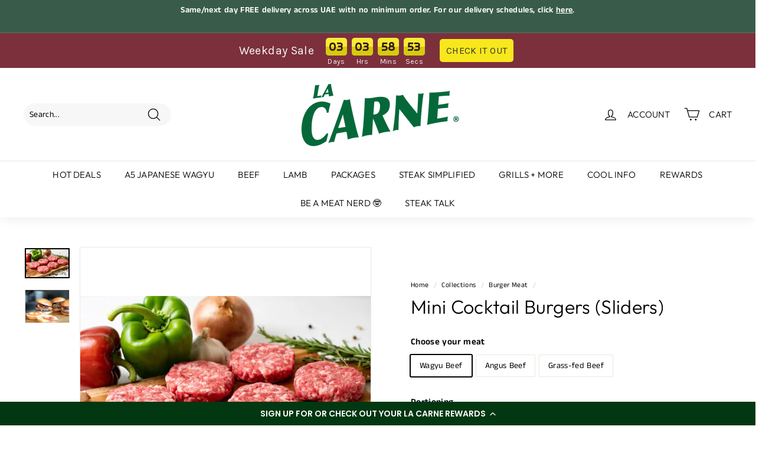

--- FILE ---
content_type: text/html; charset=utf-8
request_url: https://lacarne.ae/collections/burgers/products/mini-cocktail-burgers
body_size: 58303
content:
<!doctype html>
<html class="no-js" lang="en" dir="ltr">
<head>
  <meta charset="utf-8">
  <meta http-equiv="X-UA-Compatible" content="IE=edge,chrome=1">
  <meta name="viewport" content="width=device-width,initial-scale=1">
  <meta name="theme-color" content="#000000">
  <link rel="canonical" href="https://lacarne.ae/products/mini-cocktail-burgers">
  <link rel="preload" as="style" href="//lacarne.ae/cdn/shop/t/15/assets/theme.css?v=20633422905145758961767422550">
  <link rel="preload" as="script" href="//lacarne.ae/cdn/shop/t/15/assets/theme.min.js?v=142180294906365401511653929408">
  <link rel="preconnect" href="https://cdn.shopify.com">
  <link rel="preconnect" href="https://fonts.shopifycdn.com">
  <link rel="dns-prefetch" href="https://productreviews.shopifycdn.com">
  <link rel="dns-prefetch" href="https://ajax.googleapis.com">
  <link rel="dns-prefetch" href="https://maps.googleapis.com">
  <link rel="dns-prefetch" href="https://maps.gstatic.com"><link rel="shortcut icon" href="//lacarne.ae/cdn/shop/files/meat_favicon_for_Shopify_store_32x32.png?v=1635339844" type="image/png" /><title>Mini Cocktail Burgers (Sliders)
&ndash; La Carne Premium Meat
</title>
<meta name="description" content="Choose from the type of beef for the perfect mini burgers. Great for kids or a party. We make them fresh to order with nothing else except the meat, at 80/20 lean to fat ratio. 80g each. Made with Premium Australian Wagyu Beef, Angus Beef or 100 % New Zealand Grass-fed Beef."><meta property="og:site_name" content="La Carne Premium Meat">
  <meta property="og:url" content="https://lacarne.ae/products/mini-cocktail-burgers">
  <meta property="og:title" content="Mini Cocktail Burgers (Sliders)">
  <meta property="og:type" content="product">
  <meta property="og:description" content="Choose from the type of beef for the perfect mini burgers. Great for kids or a party. We make them fresh to order with nothing else except the meat, at 80/20 lean to fat ratio. 80g each. Made with Premium Australian Wagyu Beef, Angus Beef or 100 % New Zealand Grass-fed Beef."><meta property="og:image" content="http://lacarne.ae/cdn/shop/products/CJF6502.jpg?v=1579957098">
    <meta property="og:image:secure_url" content="https://lacarne.ae/cdn/shop/products/CJF6502.jpg?v=1579957098">
    <meta property="og:image:width" content="2048">
    <meta property="og:image:height" content="1366"><meta name="twitter:site" content="@">
  <meta name="twitter:card" content="summary_large_image">
  <meta name="twitter:title" content="Mini Cocktail Burgers (Sliders)">
  <meta name="twitter:description" content="Choose from the type of beef for the perfect mini burgers. Great for kids or a party. We make them fresh to order with nothing else except the meat, at 80/20 lean to fat ratio. 80g each. Made with Premium Australian Wagyu Beef, Angus Beef or 100 % New Zealand Grass-fed Beef.">
<style data-shopify>@font-face {
  font-family: Outfit;
  font-weight: 300;
  font-style: normal;
  font-display: swap;
  src: url("//lacarne.ae/cdn/fonts/outfit/outfit_n3.8c97ae4c4fac7c2ea467a6dc784857f4de7e0e37.woff2") format("woff2"),
       url("//lacarne.ae/cdn/fonts/outfit/outfit_n3.b50a189ccde91f9bceee88f207c18c09f0b62a7b.woff") format("woff");
}

  @font-face {
  font-family: "Anek Tamil";
  font-weight: 400;
  font-style: normal;
  font-display: swap;
  src: url("//lacarne.ae/cdn/fonts/anek_tamil/anektamil_n4.2c907daa645b7bbf6285dac0733760f08d99f2ba.woff2") format("woff2"),
       url("//lacarne.ae/cdn/fonts/anek_tamil/anektamil_n4.58d2b7d33afb43473289c2390c1128013680474b.woff") format("woff");
}


  @font-face {
  font-family: "Anek Tamil";
  font-weight: 600;
  font-style: normal;
  font-display: swap;
  src: url("//lacarne.ae/cdn/fonts/anek_tamil/anektamil_n6.13d943fa373f89bdb04239370fa3965b9b0af58f.woff2") format("woff2"),
       url("//lacarne.ae/cdn/fonts/anek_tamil/anektamil_n6.b10dd8cdd886c3b8bddecd2b006ad5899a39d9fb.woff") format("woff");
}

  
  
</style><link href="//lacarne.ae/cdn/shop/t/15/assets/theme.css?v=20633422905145758961767422550" rel="stylesheet" type="text/css" media="all" />
<style data-shopify>:root {
    --typeHeaderPrimary: Outfit;
    --typeHeaderFallback: sans-serif;
    --typeHeaderSize: 38px;
    --typeHeaderWeight: 300;
    --typeHeaderLineHeight: 1.1;
    --typeHeaderSpacing: 0.01em;

    --typeBasePrimary:"Anek Tamil";
    --typeBaseFallback:sans-serif;
    --typeBaseSize: 14px;
    --typeBaseWeight: 400;
    --typeBaseSpacing: 0.025em;
    --typeBaseLineHeight: 1.6;

    --colorSmallImageBg: #ffffff;
    --colorSmallImageBgDark: #f7f7f7;
    --colorLargeImageBg: #e7e7e7;
    --colorLargeImageBgLight: #ffffff;

    --iconWeight: 3px;
    --iconLinecaps: round;

    
      --buttonRadius: 3px;
      --btnPadding: 11px 25px;
    

    
      --roundness: 15px;
    

    
      --gridThickness: 0px;
    

    --productTileMargin: 0%;
    --collectionTileMargin: 0%;

    --swatchSize: 40px;
  }

  @media screen and (max-width: 768px) {
    :root {
      --typeBaseSize: 12px;

      
        --roundness: 15px;
        --btnPadding: 9px 25px;
      
    }
  }</style><script>
    document.documentElement.className = document.documentElement.className.replace('no-js', 'js');

    window.theme = window.theme || {};
    theme.routes = {
      home: "/",
      collections: "/collections",
      cart: "/cart.js",
      cartPage: "/cart",
      cartAdd: "/cart/add.js",
      cartChange: "/cart/change.js",
      search: "/search"
    };
    theme.strings = {
      soldOut: "Sold Out",
      unavailable: "Unavailable",
      inStockLabel: "In stock, ready to deliver",
      stockLabel: "Low stock - [count] items left",
      willNotShipUntil: "Ready to ship [date]",
      willBeInStockAfter: "Back in stock [date]",
      waitingForStock: "Inventory on the way",
      savePrice: "Save [saved_amount]",
      cartEmpty: "Your cart is currently empty.",
      cartTermsConfirmation: "You must agree with the terms and conditions of sales to check out",
      searchCollections: "Collections:",
      searchPages: "Pages:",
      searchArticles: "Articles:"
    };
    theme.settings = {
      dynamicVariantsEnable: true,
      cartType: "page",
      isCustomerTemplate: false,
      moneyFormat: "Dhs. {{amount}}",
      saveType: "dollar",
      productImageSize: "square",
      productImageCover: true,
      predictiveSearch: true,
      predictiveSearchType: "product",
      superScriptSetting: true,
      superScriptPrice: false,
      quickView: true,
      quickAdd: false,
      themeName: 'Expanse',
      themeVersion: "2.1.1"
    };
  </script>

  <script>window.performance && window.performance.mark && window.performance.mark('shopify.content_for_header.start');</script><meta name="google-site-verification" content="7Ui7lGnNmgy7xJaq7F_lDeU71D0WJIB_dR5DNKbDjRk">
<meta id="shopify-digital-wallet" name="shopify-digital-wallet" content="/16936143/digital_wallets/dialog">
<link rel="alternate" type="application/json+oembed" href="https://lacarne.ae/products/mini-cocktail-burgers.oembed">
<script async="async" src="/checkouts/internal/preloads.js?locale=en-AE"></script>
<script id="shopify-features" type="application/json">{"accessToken":"f81096ccb3fa23661f0192bd468070b5","betas":["rich-media-storefront-analytics"],"domain":"lacarne.ae","predictiveSearch":true,"shopId":16936143,"locale":"en"}</script>
<script>var Shopify = Shopify || {};
Shopify.shop = "la-carne-premium-meat.myshopify.com";
Shopify.locale = "en";
Shopify.currency = {"active":"AED","rate":"1.0"};
Shopify.country = "AE";
Shopify.theme = {"name":"[Storetasker] {Yotpo}Expanse","id":130490728618,"schema_name":"Expanse","schema_version":"2.1.1","theme_store_id":902,"role":"main"};
Shopify.theme.handle = "null";
Shopify.theme.style = {"id":null,"handle":null};
Shopify.cdnHost = "lacarne.ae/cdn";
Shopify.routes = Shopify.routes || {};
Shopify.routes.root = "/";</script>
<script type="module">!function(o){(o.Shopify=o.Shopify||{}).modules=!0}(window);</script>
<script>!function(o){function n(){var o=[];function n(){o.push(Array.prototype.slice.apply(arguments))}return n.q=o,n}var t=o.Shopify=o.Shopify||{};t.loadFeatures=n(),t.autoloadFeatures=n()}(window);</script>
<script id="shop-js-analytics" type="application/json">{"pageType":"product"}</script>
<script defer="defer" async type="module" src="//lacarne.ae/cdn/shopifycloud/shop-js/modules/v2/client.init-shop-cart-sync_C5BV16lS.en.esm.js"></script>
<script defer="defer" async type="module" src="//lacarne.ae/cdn/shopifycloud/shop-js/modules/v2/chunk.common_CygWptCX.esm.js"></script>
<script type="module">
  await import("//lacarne.ae/cdn/shopifycloud/shop-js/modules/v2/client.init-shop-cart-sync_C5BV16lS.en.esm.js");
await import("//lacarne.ae/cdn/shopifycloud/shop-js/modules/v2/chunk.common_CygWptCX.esm.js");

  window.Shopify.SignInWithShop?.initShopCartSync?.({"fedCMEnabled":true,"windoidEnabled":true});

</script>
<script>(function() {
  var isLoaded = false;
  function asyncLoad() {
    if (isLoaded) return;
    isLoaded = true;
    var urls = ["\/\/staticw2.yotpo.com\/i2kbNPtjstXw3sCJEaJ2TEmzUOJ5tcD187bL7eD1\/widget.js?shop=la-carne-premium-meat.myshopify.com","https:\/\/cdn-loyalty.yotpo.com\/loader\/Omp-OemBUeRG0YxoeKhXcw.js?shop=la-carne-premium-meat.myshopify.com","\/\/loader.wisepops.com\/get-loader.js?v=1\u0026site=cfwxB5KsTN\u0026shop=la-carne-premium-meat.myshopify.com","https:\/\/disco-static.productessentials.app\/main.js?shop=la-carne-premium-meat.myshopify.com"];
    for (var i = 0; i < urls.length; i++) {
      var s = document.createElement('script');
      s.type = 'text/javascript';
      s.async = true;
      s.src = urls[i];
      var x = document.getElementsByTagName('script')[0];
      x.parentNode.insertBefore(s, x);
    }
  };
  if(window.attachEvent) {
    window.attachEvent('onload', asyncLoad);
  } else {
    window.addEventListener('load', asyncLoad, false);
  }
})();</script>
<script id="__st">var __st={"a":16936143,"offset":14400,"reqid":"3f333e80-b025-40cc-a467-68300e2b6d20-1768842059","pageurl":"lacarne.ae\/collections\/burgers\/products\/mini-cocktail-burgers","u":"639c0c54a7df","p":"product","rtyp":"product","rid":10682882642};</script>
<script>window.ShopifyPaypalV4VisibilityTracking = true;</script>
<script id="captcha-bootstrap">!function(){'use strict';const t='contact',e='account',n='new_comment',o=[[t,t],['blogs',n],['comments',n],[t,'customer']],c=[[e,'customer_login'],[e,'guest_login'],[e,'recover_customer_password'],[e,'create_customer']],r=t=>t.map((([t,e])=>`form[action*='/${t}']:not([data-nocaptcha='true']) input[name='form_type'][value='${e}']`)).join(','),a=t=>()=>t?[...document.querySelectorAll(t)].map((t=>t.form)):[];function s(){const t=[...o],e=r(t);return a(e)}const i='password',u='form_key',d=['recaptcha-v3-token','g-recaptcha-response','h-captcha-response',i],f=()=>{try{return window.sessionStorage}catch{return}},m='__shopify_v',_=t=>t.elements[u];function p(t,e,n=!1){try{const o=window.sessionStorage,c=JSON.parse(o.getItem(e)),{data:r}=function(t){const{data:e,action:n}=t;return t[m]||n?{data:e,action:n}:{data:t,action:n}}(c);for(const[e,n]of Object.entries(r))t.elements[e]&&(t.elements[e].value=n);n&&o.removeItem(e)}catch(o){console.error('form repopulation failed',{error:o})}}const l='form_type',E='cptcha';function T(t){t.dataset[E]=!0}const w=window,h=w.document,L='Shopify',v='ce_forms',y='captcha';let A=!1;((t,e)=>{const n=(g='f06e6c50-85a8-45c8-87d0-21a2b65856fe',I='https://cdn.shopify.com/shopifycloud/storefront-forms-hcaptcha/ce_storefront_forms_captcha_hcaptcha.v1.5.2.iife.js',D={infoText:'Protected by hCaptcha',privacyText:'Privacy',termsText:'Terms'},(t,e,n)=>{const o=w[L][v],c=o.bindForm;if(c)return c(t,g,e,D).then(n);var r;o.q.push([[t,g,e,D],n]),r=I,A||(h.body.append(Object.assign(h.createElement('script'),{id:'captcha-provider',async:!0,src:r})),A=!0)});var g,I,D;w[L]=w[L]||{},w[L][v]=w[L][v]||{},w[L][v].q=[],w[L][y]=w[L][y]||{},w[L][y].protect=function(t,e){n(t,void 0,e),T(t)},Object.freeze(w[L][y]),function(t,e,n,w,h,L){const[v,y,A,g]=function(t,e,n){const i=e?o:[],u=t?c:[],d=[...i,...u],f=r(d),m=r(i),_=r(d.filter((([t,e])=>n.includes(e))));return[a(f),a(m),a(_),s()]}(w,h,L),I=t=>{const e=t.target;return e instanceof HTMLFormElement?e:e&&e.form},D=t=>v().includes(t);t.addEventListener('submit',(t=>{const e=I(t);if(!e)return;const n=D(e)&&!e.dataset.hcaptchaBound&&!e.dataset.recaptchaBound,o=_(e),c=g().includes(e)&&(!o||!o.value);(n||c)&&t.preventDefault(),c&&!n&&(function(t){try{if(!f())return;!function(t){const e=f();if(!e)return;const n=_(t);if(!n)return;const o=n.value;o&&e.removeItem(o)}(t);const e=Array.from(Array(32),(()=>Math.random().toString(36)[2])).join('');!function(t,e){_(t)||t.append(Object.assign(document.createElement('input'),{type:'hidden',name:u})),t.elements[u].value=e}(t,e),function(t,e){const n=f();if(!n)return;const o=[...t.querySelectorAll(`input[type='${i}']`)].map((({name:t})=>t)),c=[...d,...o],r={};for(const[a,s]of new FormData(t).entries())c.includes(a)||(r[a]=s);n.setItem(e,JSON.stringify({[m]:1,action:t.action,data:r}))}(t,e)}catch(e){console.error('failed to persist form',e)}}(e),e.submit())}));const S=(t,e)=>{t&&!t.dataset[E]&&(n(t,e.some((e=>e===t))),T(t))};for(const o of['focusin','change'])t.addEventListener(o,(t=>{const e=I(t);D(e)&&S(e,y())}));const B=e.get('form_key'),M=e.get(l),P=B&&M;t.addEventListener('DOMContentLoaded',(()=>{const t=y();if(P)for(const e of t)e.elements[l].value===M&&p(e,B);[...new Set([...A(),...v().filter((t=>'true'===t.dataset.shopifyCaptcha))])].forEach((e=>S(e,t)))}))}(h,new URLSearchParams(w.location.search),n,t,e,['guest_login'])})(!0,!0)}();</script>
<script integrity="sha256-4kQ18oKyAcykRKYeNunJcIwy7WH5gtpwJnB7kiuLZ1E=" data-source-attribution="shopify.loadfeatures" defer="defer" src="//lacarne.ae/cdn/shopifycloud/storefront/assets/storefront/load_feature-a0a9edcb.js" crossorigin="anonymous"></script>
<script data-source-attribution="shopify.dynamic_checkout.dynamic.init">var Shopify=Shopify||{};Shopify.PaymentButton=Shopify.PaymentButton||{isStorefrontPortableWallets:!0,init:function(){window.Shopify.PaymentButton.init=function(){};var t=document.createElement("script");t.src="https://lacarne.ae/cdn/shopifycloud/portable-wallets/latest/portable-wallets.en.js",t.type="module",document.head.appendChild(t)}};
</script>
<script data-source-attribution="shopify.dynamic_checkout.buyer_consent">
  function portableWalletsHideBuyerConsent(e){var t=document.getElementById("shopify-buyer-consent"),n=document.getElementById("shopify-subscription-policy-button");t&&n&&(t.classList.add("hidden"),t.setAttribute("aria-hidden","true"),n.removeEventListener("click",e))}function portableWalletsShowBuyerConsent(e){var t=document.getElementById("shopify-buyer-consent"),n=document.getElementById("shopify-subscription-policy-button");t&&n&&(t.classList.remove("hidden"),t.removeAttribute("aria-hidden"),n.addEventListener("click",e))}window.Shopify?.PaymentButton&&(window.Shopify.PaymentButton.hideBuyerConsent=portableWalletsHideBuyerConsent,window.Shopify.PaymentButton.showBuyerConsent=portableWalletsShowBuyerConsent);
</script>
<script data-source-attribution="shopify.dynamic_checkout.cart.bootstrap">document.addEventListener("DOMContentLoaded",(function(){function t(){return document.querySelector("shopify-accelerated-checkout-cart, shopify-accelerated-checkout")}if(t())Shopify.PaymentButton.init();else{new MutationObserver((function(e,n){t()&&(Shopify.PaymentButton.init(),n.disconnect())})).observe(document.body,{childList:!0,subtree:!0})}}));
</script>

<script>window.performance && window.performance.mark && window.performance.mark('shopify.content_for_header.end');</script>

  <script src="//lacarne.ae/cdn/shop/t/15/assets/vendor-scripts-v1.js" defer="defer"></script>
  <script src="//lacarne.ae/cdn/shop/t/15/assets/theme.min.js?v=142180294906365401511653929408" defer="defer"></script><script src="https://cdn-widgetsrepository.yotpo.com/v1/loader/Omp-OemBUeRG0YxoeKhXcw" async></script><script>
    // empty script tag to work around a platform issue where attributes of first script in file are scrubbed
</script>

<script id="bold-subscriptions-script" type="text/javascript">
    window.BOLD = window.BOLD || {};
    window.BOLD.subscriptions = window.BOLD.subscriptions || {};
    window.BOLD.subscriptions.classes = window.BOLD.subscriptions.classes || {};
    window.BOLD.subscriptions.patches = window.BOLD.subscriptions.patches || {};
    window.BOLD.subscriptions.patches.maxCheckoutRetries = window.BOLD.subscriptions.patches.maxCheckoutRetries || 200;
    window.BOLD.subscriptions.patches.currentCheckoutRetries = window.BOLD.subscriptions.patches.currentCheckoutRetries || 0;
    window.BOLD.subscriptions.patches.maxCashierPatchAttempts = window.BOLD.subscriptions.patches.maxCashierPatchAttempts || 200;
    window.BOLD.subscriptions.patches.currentCashierPatchAttempts = window.BOLD.subscriptions.patches.currentCashierPatchAttempts || 0;
    window.BOLD.subscriptions.config = window.BOLD.subscriptions.config || {};
    window.BOLD.subscriptions.config.platform = 'shopify';
    window.BOLD.subscriptions.config.shopDomain = 'la-carne-premium-meat.myshopify.com';
    window.BOLD.subscriptions.config.customDomain = 'lacarne.ae';
    window.BOLD.subscriptions.config.shopIdentifier = '16936143';
    window.BOLD.subscriptions.config.cashierUrl = 'https://cashier.boldcommerce.com';
    window.BOLD.subscriptions.config.boldAPIBase = 'https://api.boldcommerce.com/';
    window.BOLD.subscriptions.config.cashierApplicationUUID = '2e6a2bbc-b12b-4255-abdf-a02af85c0d4e';
    window.BOLD.subscriptions.config.appUrl = 'https://sub.boldapps.net';
    window.BOLD.subscriptions.config.currencyCode = 'AED';
    window.BOLD.subscriptions.config.checkoutType = 'shopify';
    window.BOLD.subscriptions.config.currencyFormat = "Dhs. \u0026#123;\u0026#123;amount}}";
    window.BOLD.subscriptions.config.shopCurrencies = [];
    window.BOLD.subscriptions.config.shopSettings = {"allow_msp_cancellation":true,"allow_msp_prepaid_renewal":true,"customer_can_pause_subscription":true,"customer_can_change_next_order_date":true,"line_item_discount_policy":"inherit","customer_can_change_order_frequency":true,"customer_can_create_an_additional_order":false,"show_currency_code":true,"stored_payment_method_policy":"required"};

    // TODO: Remove the isset with BS2-4659_improve_large_group_selection
            window.BOLD.subscriptions.config.cashierPluginOnlyMode = window.BOLD.subscriptions.config.cashierPluginOnlyMode || false;
    if (window.BOLD.subscriptions.config.waitForCheckoutLoader === undefined) {
        window.BOLD.subscriptions.config.waitForCheckoutLoader = true;
    }

    window.BOLD.subscriptions.config.addToCartFormSelectors = window.BOLD.subscriptions.config.addToCartFormSelectors || [];
    window.BOLD.subscriptions.config.addToCartButtonSelectors = window.BOLD.subscriptions.config.addToCartButtonSelectors || [];
    window.BOLD.subscriptions.config.widgetInsertBeforeSelectors = window.BOLD.subscriptions.config.widgetInsertBeforeSelectors || [];
    window.BOLD.subscriptions.config.quickAddToCartButtonSelectors = window.BOLD.subscriptions.config.quickAddToCartButtonSelectors || [];
    window.BOLD.subscriptions.config.cartElementSelectors = window.BOLD.subscriptions.config.cartElementSelectors || [];
    window.BOLD.subscriptions.config.cartTotalElementSelectors = window.BOLD.subscriptions.config.cartTotalElementSelectors || [];
    window.BOLD.subscriptions.config.lineItemSelectors = window.BOLD.subscriptions.config.lineItemSelectors || [];
    window.BOLD.subscriptions.config.lineItemNameSelectors = window.BOLD.subscriptions.config.lineItemNameSelectors || [];
    window.BOLD.subscriptions.config.checkoutButtonSelectors = window.BOLD.subscriptions.config.checkoutButtonSelectors || [];

    window.BOLD.subscriptions.config.featureFlags = window.BOLD.subscriptions.config.featureFlags || ["BS2-4177-enable-historical-report-datepicker","bs2-1804-cancellation-management-page","BS2-3660-delete-line-items-command","BS2-4377-filter-list-sub-orders-endpoint","SUB-431-validate-update-line-items-endpoint","SUB-741-allow-last-dates-nulls-update-sub"];
    window.BOLD.subscriptions.config.subscriptionProcessingFrequency = '60';
    window.BOLD.subscriptions.config.requireMSPInitialLoadingMessage = true;
    window.BOLD.subscriptions.data = window.BOLD.subscriptions.data || {};

    // Interval text markup template
    window.BOLD.subscriptions.config.lineItemPropertyListSelectors = window.BOLD.subscriptions.config.lineItemPropertyListSelectors || [];
    window.BOLD.subscriptions.config.lineItemPropertyListSelectors.push('dl.definitionList');
    window.BOLD.subscriptions.config.lineItemPropertyListTemplate = window.BOLD.subscriptions.config.lineItemPropertyListTemplate || '<dl class="definitionList"></dl>';
    window.BOLD.subscriptions.config.lineItemPropertyTemplate = window.BOLD.subscriptions.config.lineItemPropertyTemplate || '<dt class="definitionList-key">\:</dt><dd class="definitionList-value">\</dd>';

    // Discount text markup template
    window.BOLD.subscriptions.config.discountItemTemplate = window.BOLD.subscriptions.config.discountItemTemplate || '<div class="bold-subscriptions-discount"><div class="bold-subscriptions-discount__details">\</div><div class="bold-subscriptions-discount__total">\</div></div>';


    // Constants in XMLHttpRequest are not reliable, so we will create our own
    // reference: https://developer.mozilla.org/en-US/docs/Web/API/XMLHttpRequest/readyState
    window.BOLD.subscriptions.config.XMLHttpRequest = {
        UNSENT:0,            // Client has been created. open() not called yet.
        OPENED: 1,           // open() has been called.
        HEADERS_RECEIVED: 2, // send() has been called, and headers and status are available.
        LOADING: 3,          // Downloading; responseText holds partial data.
        DONE: 4              // The operation is complete.
    };

    window.BOLD.subscriptions.config.assetBaseUrl = 'https://sub.boldapps.net';
    if (window.localStorage && window.localStorage.getItem('boldSubscriptionsAssetBaseUrl')) {
        window.BOLD.subscriptions.config.assetBaseUrl = window.localStorage.getItem('boldSubscriptionsAssetBaseUrl')
    }

    window.BOLD.subscriptions.data.subscriptionGroups = [];
    if (localStorage && localStorage.getItem('boldSubscriptionsSubscriptionGroups')) {
        window.BOLD.subscriptions.data.subscriptionGroups = JSON.parse(localStorage.getItem('boldSubscriptionsSubscriptionGroups'));
    } else {
        window.BOLD.subscriptions.data.subscriptionGroups = [];
    }

    window.BOLD.subscriptions.isFeatureFlagEnabled = function (featureFlag) {
        for (var i = 0; i < window.BOLD.subscriptions.config.featureFlags.length; i++) {
            if (window.BOLD.subscriptions.config.featureFlags[i] === featureFlag){
                return true;
            }
        }
        return false;
    }

    window.BOLD.subscriptions.logger = {
        tag: "bold_subscriptions",
        // the bold subscriptions log level
        // 0 - errors (default)
        // 1 - warnings + errors
        // 2 - info + warnings + errors
        // use window.localStorage.setItem('boldSubscriptionsLogLevel', x) to set the log level
        levels: {
            ERROR: 0,
            WARN: 1,
            INFO: 2,
        },
        level: parseInt((window.localStorage && window.localStorage.getItem('boldSubscriptionsLogLevel')) || "0", 10),
        _log: function(callArgs, level) {
            if (!window.console) {
                return null;
            }

            if (window.BOLD.subscriptions.logger.level < level) {
                return;
            }

            var params = Array.prototype.slice.call(callArgs);
            params.unshift(window.BOLD.subscriptions.logger.tag);

            switch (level) {
                case window.BOLD.subscriptions.logger.levels.INFO:
                    console.info.apply(null, params);
                    return;
                case window.BOLD.subscriptions.logger.levels.WARN:
                    console.warn.apply(null, params);
                    return;
                case window.BOLD.subscriptions.logger.levels.ERROR:
                    console.error.apply(null, params);
                    return;
                default:
                    console.log.apply(null, params);
                    return;
            }
        },
        info: function() {
            window.BOLD.subscriptions.logger._log(arguments, window.BOLD.subscriptions.logger.levels.INFO);
        },
        warn: function() {
            window.BOLD.subscriptions.logger._log(arguments, window.BOLD.subscriptions.logger.levels.WARN);
        },
        error: function() {
            window.BOLD.subscriptions.logger._log(arguments, window.BOLD.subscriptions.logger.levels.ERROR);
        }
    }

    window.BOLD.subscriptions.shouldLoadSubscriptionGroupFromAPI = function() {
        return window.BOLD.subscriptions.config.loadSubscriptionGroupFrom === window.BOLD.subscriptions.config.loadSubscriptionGroupFromTypes['BSUB_API'];
    }

    window.BOLD.subscriptions.getSubscriptionGroupFromProductId = function (productId) {
        var data = window.BOLD.subscriptions.data;
        var foundGroup = null;
        for (var i = 0; i < data.subscriptionGroups.length; i += 1) {
            var subscriptionGroup = data.subscriptionGroups[i];
            for (var j = 0; j < subscriptionGroup.selection_options.length; j += 1) {
                var selectionOption = subscriptionGroup.selection_options[j];
                if (selectionOption.platform_entity_id === productId.toString()) {
                    foundGroup = subscriptionGroup;
                    break;
                }
            }
            if (foundGroup) {
                break;
            }
        }
        return foundGroup;
    };

    window.BOLD.subscriptions.getSubscriptionGroupById = function(subGroupId) {
        var subscriptionGroups = window.BOLD.subscriptions.data.subscriptionGroups;

        for (var i = 0; i < subscriptionGroups.length; i += 1) {
            var subGroup = subscriptionGroups[i];
            if (subGroup.id === subGroupId) {
                return subGroup;
            }
        }

        return null;
    };

    window.BOLD.subscriptions.addSubscriptionGroup = function (subscriptionGroup) {
        if(!window.BOLD.subscriptions.getSubscriptionGroupById(subscriptionGroup.id))
        {
            window.BOLD.subscriptions.data.subscriptionGroups.push(subscriptionGroup);
        }
    }

    window.BOLD.subscriptions.getSubscriptionGroupPrepaidDurationById = function(subscriptionGroupId, prepaidDurationId) {
        var subscriptionGroup = window.BOLD.subscriptions.getSubscriptionGroupById(subscriptionGroupId);

        if (
            !subscriptionGroup
            || !subscriptionGroup.prepaid_durations
            || !subscriptionGroup.prepaid_durations.length
        ) {
            return null;
        }

        for (var i = 0; i < subscriptionGroup.prepaid_durations.length; i++) {
            var prepaidDuration = subscriptionGroup.prepaid_durations[i];
            if (prepaidDuration.id === prepaidDurationId) {
                return prepaidDuration;
            }
        }

        return null;
    }

    window.BOLD.subscriptions.getSubscriptionGroupBillingRuleById = function(subGroup, billingRuleId) {
        for (var i = 0; i < subGroup.billing_rules.length; i += 1) {
            var billingRule = subGroup.billing_rules[i];
            if (billingRule.id === billingRuleId) {
                return billingRule;
            }
        }

        return null;
    };

    window.BOLD.subscriptions.toggleDisabledAddToCartButtons = function(d) {
        var addToCartForms = document.querySelectorAll(window.BOLD.subscriptions.config.addToCartFormSelectors.join(','));
        var disable = !!d;
        for (var i = 0; i < addToCartForms.length; i++) {
            var addToCartForm = addToCartForms[i];
            var productId = window.BOLD.subscriptions.getProductIdFromAddToCartForm(addToCartForm);
            var subscriptionGroup = window.BOLD.subscriptions.getSubscriptionGroupFromProductId(productId);

            if(window.BOLD.subscriptions.isFeatureFlagEnabled('BS2-4659_improve_large_group_selection') ) {
                if (subscriptionGroup || window.BOLD.subscriptions.shouldLoadSubscriptionGroupFromAPI()) {
                    var addToCartButtons = addToCartForm.querySelectorAll(window.BOLD.subscriptions.config.addToCartButtonSelectors.join(','));
                    for (var j = 0; j < addToCartButtons.length; j++) {
                        var addToCartButton = addToCartButtons[j];
                        var toggleAction = disable ?  addToCartButton.setAttribute : addToCartButton.removeAttribute;

                        addToCartButton.disabled = disable;
                        toggleAction.call(addToCartButton, 'data-disabled-by-subscriptions', disable);
                    }
                }
            } else {
                if (subscriptionGroup) {
                    var addToCartButtons = addToCartForm.querySelectorAll(window.BOLD.subscriptions.config.addToCartButtonSelectors.join(','));
                    for (var j = 0; j < addToCartButtons.length; j++) {
                        var addToCartButton = addToCartButtons[j];
                        var toggleAction = disable ?  addToCartButton.setAttribute : addToCartButton.removeAttribute;

                        addToCartButton.disabled = disable;
                        toggleAction.call(addToCartButton, 'data-disabled-by-subscriptions', disable);
                    }
                }
            }

        }
    };

    window.BOLD.subscriptions.disableAddToCartButtons = function () {
        // only disable the add to cart buttons if the app isn't loaded yet
        if (!window.BOLD.subscriptions.app) {
            window.BOLD.subscriptions.toggleDisabledAddToCartButtons(true);
        } else {
            window.BOLD.subscriptions.enableAddToCartButtons();
        }
    };

    window.BOLD.subscriptions.enableAddToCartButtons = function () {
        document.removeEventListener('click', window.BOLD.subscriptions.preventSubscriptionAddToCart);
        window.BOLD.subscriptions.toggleDisabledAddToCartButtons(false);
    };

    window.BOLD.subscriptions.toggleDisabledCheckoutButtons = function(d) {
        var checkoutButtons = document.querySelectorAll(window.BOLD.subscriptions.config.checkoutButtonSelectors.join(','));
        var disable = !!d;
        for (var i = 0; i < checkoutButtons.length; i++) {
            var checkoutButton = checkoutButtons[i];
            var toggleAction = disable ? checkoutButton.setAttribute : checkoutButton.removeAttribute;

            checkoutButton.disabled = disable;
            toggleAction.call(checkoutButton, 'data-disabled-by-subscriptions', disable);
        }
    }

    window.BOLD.subscriptions.disableCheckoutButtons = function() {
        // only disable the checkout buttons if the app isn't loaded yet
        if (!window.BOLD.subscriptions.app) {
            window.BOLD.subscriptions.toggleDisabledCheckoutButtons(true);
        } else {
            window.BOLD.subscriptions.enableCheckoutButtons();
        }
    }

    window.BOLD.subscriptions.enableCheckoutButtons = function() {
        document.removeEventListener('click', window.BOLD.subscriptions.preventCheckout);
        window.BOLD.subscriptions.toggleDisabledCheckoutButtons(false);
    }

    window.BOLD.subscriptions.hasSuccessfulAddToCarts = function() {
        if (typeof(Storage) !== "undefined") {
            var successfulAddToCarts = JSON.parse(
                window.localStorage.getItem('boldSubscriptionsSuccessfulAddToCarts') || '[]'
            );
            if (successfulAddToCarts.length > 0) {
                return true;
            }
        }

        return false;
    }

    window.BOLD.subscriptions.hasPendingAddToCarts = function() {
        if (typeof(Storage) !== "undefined") {
            var pendingAddToCarts = JSON.parse(
                window.localStorage.getItem('boldSubscriptionsPendingAddToCarts') || '[]'
            );
            if (pendingAddToCarts.length > 0) {
                return true;
            }
        }

        return false;
    }

    window.BOLD.subscriptions.addJSAsset = function(src) {
        var scriptTag = document.getElementById('bold-subscriptions-script');
        var jsElement = document.createElement('script');
        jsElement.type = 'text/javascript';
        jsElement.src = src;
        scriptTag.parentNode.insertBefore(jsElement, scriptTag);
    };

    window.BOLD.subscriptions.addCSSAsset = function(href) {
        var scriptTag = document.getElementById('bold-subscriptions-script');
        var cssElement = document.createElement('link');
        cssElement.href = href;
        cssElement.rel = 'stylesheet';
        scriptTag.parentNode.insertBefore(cssElement, scriptTag);
    };

    window.BOLD.subscriptions.loadStorefrontAssets = function loadStorefrontAssets() {
        var assets = window.BOLD.subscriptions.config.assets;
        window.BOLD.subscriptions.addCSSAsset(window.BOLD.subscriptions.config.assetBaseUrl + '/static/' + assets['storefront.css']);
        window.BOLD.subscriptions.addJSAsset(window.BOLD.subscriptions.config.assetBaseUrl + '/static/' + assets['storefront.js']);
    };

    window.BOLD.subscriptions.loadCustomerPortalAssets = function loadCustomerPortalAssets() {
        var assets = window.BOLD.subscriptions.config.assets;
        window.BOLD.subscriptions.addCSSAsset(window.BOLD.subscriptions.config.assetBaseUrl + '/static/' + assets['customer_portal.css']);
        window.BOLD.subscriptions.addJSAsset(window.BOLD.subscriptions.config.assetBaseUrl + '/static/' + assets['customer_portal.js']);
    };

    window.BOLD.subscriptions.processManifest = function() {
        if (!window.BOLD.subscriptions.processedManifest) {
            window.BOLD.subscriptions.processedManifest = true;
            window.BOLD.subscriptions.config.assets = JSON.parse(this.responseText);

                        window.BOLD.subscriptions.loadCustomerPortalAssets();
        }
    };

    window.BOLD.subscriptions.addInitialLoadingMessage = function() {
        var customerPortalNode = document.getElementById('customer-portal-root');
        if (customerPortalNode && window.BOLD.subscriptions.config.requireMSPInitialLoadingMessage) {
            customerPortalNode.innerHTML = '<div class="bold-subscriptions-loader-container"><div class="bold-subscriptions-loader"></div></div>';
        }
    }

    window.BOLD.subscriptions.contentLoaded = function() {
        window.BOLD.subscriptions.data.contentLoadedEventTriggered = true;
        window.BOLD.subscriptions.addInitialLoadingMessage();
            };

    window.BOLD.subscriptions.preventSubscriptionAddToCart = function(e) {
        if (e.target.matches(window.BOLD.subscriptions.config.addToCartButtonSelectors.join(',')) && e.target.form) {
            var productId = window.BOLD.subscriptions.getProductIdFromAddToCartForm(e.target.form);
            var subscriptionGroup = window.BOLD.subscriptions.getSubscriptionGroupFromProductId(productId);
            if(window.BOLD.subscriptions.isFeatureFlagEnabled('BS2-4659_improve_large_group_selection'))
            {
                if (subscriptionGroup || window.BOLD.subscriptions.shouldLoadSubscriptionGroupFromAPI()) {
                    // This code prevents products in subscription groups from being added to the cart before the
                    // Subscriptions app fully loads. Once the subscriptions app loads it will re-enable the
                    // buttons. Use window.BOLD.subscriptions.enableAddToCartButtons enable them manually.
                    e.preventDefault();
                    return false;
                }
            } else {
                if (subscriptionGroup) {
                    // This code prevents products in subscription groups from being added to the cart before the
                    // Subscriptions app fully loads. Once the subscriptions app loads it will re-enable the
                    // buttons. Use window.BOLD.subscriptions.enableAddToCartButtons enable them manually.
                    e.preventDefault();
                    return false;
                }
            }

        }
    };

    window.BOLD.subscriptions.preventCheckout = function(e) {
        if (
            e.target.matches(window.BOLD.subscriptions.config.checkoutButtonSelectors.join(','))
            && (window.BOLD.subscriptions.hasSuccessfulAddToCarts() || window.BOLD.subscriptions.hasPendingAddToCarts())
        ) {
            // This code prevents checkouts on the shop until the Subscriptions app fully loads.
            // When the Subscriptions app is ready it will enable the checkout buttons itself.
            // Use window.BOLD.subscriptions.enableCheckoutButtons to enable them manually.
            e.preventDefault();
            return false;
        }
    }

        document.addEventListener('DOMContentLoaded', window.BOLD.subscriptions.contentLoaded);

    if (!Element.prototype.matches) {
        Element.prototype.matches =
            Element.prototype.matchesSelector ||
            Element.prototype.mozMatchesSelector ||
            Element.prototype.msMatchesSelector ||
            Element.prototype.oMatchesSelector ||
            Element.prototype.webkitMatchesSelector ||
            function(s) {
                var matches = (this.document || this.ownerDocument).querySelectorAll(s),
                    i = matches.length;
                while (--i >= 0 && matches.item(i) !== this) {}
                return i > -1;
            };
    }

    if (!Element.prototype.closest) {
        Element.prototype.closest = function(s) {
            var el = this;

            do {
                if (Element.prototype.matches.call(el, s)) return el;
                el = el.parentElement || el.parentNode;
            } while (el !== null && el.nodeType === 1);
            return null;
        };
    }

    window.BOLD.subscriptions.setVisibilityOfAdditionalCheckoutButtons = function (isVisible) {
        if (window.BOLD.subscriptions.config.additionalCheckoutSelectors === undefined) {
            return;
        }

        var selectors = window.BOLD.subscriptions.config.additionalCheckoutSelectors;

        for (var i = 0; i < selectors.length; i++) {
            var elements = document.querySelectorAll(selectors[i]);

            for (var j = 0; j < elements.length; j++) {
                elements[j].style.display = isVisible ? 'block' : 'none';
            }
        }
    }

    window.BOLD.subscriptions.hideAdditionalCheckoutButtons = function() {
        window.BOLD.subscriptions.setVisibilityOfAdditionalCheckoutButtons(false);
    };

    window.BOLD.subscriptions.showAdditionalCheckoutButtons = function() {
        window.BOLD.subscriptions.setVisibilityOfAdditionalCheckoutButtons(true);
    };

    window.BOLD.subscriptions.enhanceMspUrls = function(data) {
        var mspUrl = 'https://sub.boldapps.net/shop/14491/customer_portal';
        var elements = document.querySelectorAll("a[href='"+mspUrl+"']");

        if(!elements.length || !data.success) {
            return;
        }

        for (var i = 0; i < elements.length; i++) {
            elements[i].href = elements[i].href + "?jwt="+data.value.jwt+"&customerId="+data.value.customerId;
        }
    };

    window.addEventListener('load', function () {
        window.BOLD.subscriptions.getJWT(window.BOLD.subscriptions.enhanceMspUrls);
    });

    // This will be called immediately
    // Use this anonymous function to avoid polluting the global namespace
    (function() {
        var xhr = new XMLHttpRequest();
        xhr.addEventListener('load', window.BOLD.subscriptions.processManifest);
        xhr.open('GET', window.BOLD.subscriptions.config.assetBaseUrl + '/static/manifest.json?t=' + (new Date()).getTime());
        xhr.send();
    })()

    window.BOLD.subscriptions.patches.patchCashier = function() {
        if (window.BOLD && window.BOLD.checkout) {
            window.BOLD.checkout.disable();
            window.BOLD.checkout.listenerFn = window.BOLD.subscriptions.patches.cashierListenerFn;
            window.BOLD.checkout.enable();
        } else if (window.BOLD.subscriptions.patches.currentCashierPatchAttempts < window.BOLD.subscriptions.patches.maxCashierPatchAttempts) {
            window.BOLD.subscriptions.patches.currentCashierPatchAttempts++;
            setTimeout(window.BOLD.subscriptions.patches.patchCashier, 100);
        }
    };

    window.BOLD.subscriptions.patches.finishCheckout = function(event, form, cart) {
        window.BOLD.subscriptions.patches.currentCheckoutRetries++;

        if (!window.BOLD.subscriptions.app
            && window.BOLD.subscriptions.patches.currentCheckoutRetries < window.BOLD.subscriptions.patches.maxCheckoutRetries
        ) {
            setTimeout(function () { window.BOLD.subscriptions.patches.finishCheckout(event, form, cart); }, 100);
            return;
        } else if (window.BOLD.subscriptions.app) {
            window.BOLD.subscriptions.patches.currentCheckoutRetries = 0;
            window.BOLD.subscriptions.app.addCartParams(form, cart);
        }

        var noSubscriptions = false;
        if ((window.BOLD.subscriptions.app && window.BOLD.subscriptions.app.successfulAddToCarts.length === 0)
            || !window.BOLD.subscriptions.app
        ) {
            noSubscriptions = true;
            event.target.dataset.cashierConfirmedNoPlugins = true;

            if (window.BOLD.subscriptions.setCashierFeatureToken) {
                window.BOLD.subscriptions.setCashierFeatureToken(false);
            }
        }

        if ((noSubscriptions && window.BOLD.subscriptions.config.cashierPluginOnlyMode)
            || (typeof BOLD.checkout.isFeatureRequired === 'function' && !BOLD.checkout.isFeatureRequired())
        ) {
            // send them to the original checkout when in plugin only mode
            // and either BSUB is there but there are no subscription products
            // or BSUB isn't there at all
            if (form.dataset.old_form_action) {
                form.action = form.dataset.old_form_action;
            }
            event.target.click();
        } else {
            // sends them to Cashier since BSUB got a chance to add it's stuff
            // and plugin only mode is not enabled
            form.submit();
        }
    };
</script>

<script id="bold-subscriptions-platform-script" type="text/javascript">
    window.BOLD.subscriptions.config.shopPlatformId = '16936143';
    window.BOLD.subscriptions.config.appSlug = 'subscriptions';

    window.BOLD = window.BOLD || {};
    window.BOLD.subscriptions = window.BOLD.subscriptions || {};
    window.BOLD.subscriptions.data = window.BOLD.subscriptions.data || {};
    window.BOLD.subscriptions.data.platform = window.BOLD.subscriptions.data.platform || {};
    window.BOLD.subscriptions.data.platform.customer = { id: '' };
    window.BOLD.subscriptions.data.platform.product = {"id":10682882642,"title":"Mini Cocktail Burgers (Sliders)","handle":"mini-cocktail-burgers","description":"\u003cp\u003eChoose from the type of beef for the perfect mini burgers. Great for kids or a party. We make them fresh to order with nothing else except the meat, at 80\/20 lean to fat ratio.\u003c\/p\u003e\n\u003cp\u003e80g each.\u003c\/p\u003e\n\u003cp\u003eMade with Premium Australian Wagyu Beef, Angus Beef or 100 % New Zealand Grass-fed Beef.\u003c\/p\u003e","published_at":"2021-04-25T16:18:21+04:00","created_at":"2017-09-21T19:07:29+04:00","vendor":"La Carne Premium Meat","type":"Burgers","tags":["Angus","Australian","backtoschool","Beef","Burgers","Grain-finished","Grass-fed","Marbled","secondary","Wagyu"],"price":4400,"price_min":4400,"price_max":15600,"available":true,"price_varies":true,"compare_at_price":null,"compare_at_price_min":0,"compare_at_price_max":0,"compare_at_price_varies":false,"variants":[{"id":44608683986,"title":"Wagyu Beef \/ 4 mini burgers","option1":"Wagyu Beef","option2":"4 mini burgers","option3":null,"sku":"104","requires_shipping":true,"taxable":true,"featured_image":null,"available":true,"name":"Mini Cocktail Burgers (Sliders) - Wagyu Beef \/ 4 mini burgers","public_title":"Wagyu Beef \/ 4 mini burgers","options":["Wagyu Beef","4 mini burgers"],"price":5200,"weight":0,"compare_at_price":null,"inventory_quantity":-101,"inventory_management":null,"inventory_policy":"deny","barcode":"","requires_selling_plan":false,"selling_plan_allocations":[]},{"id":46200989155498,"title":"Wagyu Beef \/ 8 mini burgers","option1":"Wagyu Beef","option2":"8 mini burgers","option3":null,"sku":"","requires_shipping":true,"taxable":true,"featured_image":null,"available":true,"name":"Mini Cocktail Burgers (Sliders) - Wagyu Beef \/ 8 mini burgers","public_title":"Wagyu Beef \/ 8 mini burgers","options":["Wagyu Beef","8 mini burgers"],"price":10400,"weight":0,"compare_at_price":null,"inventory_quantity":-3,"inventory_management":null,"inventory_policy":"deny","barcode":"","requires_selling_plan":false,"selling_plan_allocations":[]},{"id":46200989188266,"title":"Wagyu Beef \/ 12 mini burgers","option1":"Wagyu Beef","option2":"12 mini burgers","option3":null,"sku":"","requires_shipping":true,"taxable":true,"featured_image":null,"available":true,"name":"Mini Cocktail Burgers (Sliders) - Wagyu Beef \/ 12 mini burgers","public_title":"Wagyu Beef \/ 12 mini burgers","options":["Wagyu Beef","12 mini burgers"],"price":15600,"weight":0,"compare_at_price":null,"inventory_quantity":-2,"inventory_management":null,"inventory_policy":"deny","barcode":"","requires_selling_plan":false,"selling_plan_allocations":[]},{"id":44608684050,"title":"Angus Beef \/ 4 mini burgers","option1":"Angus Beef","option2":"4 mini burgers","option3":null,"sku":"118","requires_shipping":true,"taxable":true,"featured_image":null,"available":true,"name":"Mini Cocktail Burgers (Sliders) - Angus Beef \/ 4 mini burgers","public_title":"Angus Beef \/ 4 mini burgers","options":["Angus Beef","4 mini burgers"],"price":4800,"weight":0,"compare_at_price":null,"inventory_quantity":-17,"inventory_management":null,"inventory_policy":"deny","barcode":"","requires_selling_plan":false,"selling_plan_allocations":[]},{"id":46200989221034,"title":"Angus Beef \/ 8 mini burgers","option1":"Angus Beef","option2":"8 mini burgers","option3":null,"sku":"","requires_shipping":true,"taxable":true,"featured_image":null,"available":true,"name":"Mini Cocktail Burgers (Sliders) - Angus Beef \/ 8 mini burgers","public_title":"Angus Beef \/ 8 mini burgers","options":["Angus Beef","8 mini burgers"],"price":9600,"weight":0,"compare_at_price":null,"inventory_quantity":-2,"inventory_management":null,"inventory_policy":"deny","barcode":"","requires_selling_plan":false,"selling_plan_allocations":[]},{"id":46200989253802,"title":"Angus Beef \/ 12 mini burgers","option1":"Angus Beef","option2":"12 mini burgers","option3":null,"sku":"","requires_shipping":true,"taxable":true,"featured_image":null,"available":true,"name":"Mini Cocktail Burgers (Sliders) - Angus Beef \/ 12 mini burgers","public_title":"Angus Beef \/ 12 mini burgers","options":["Angus Beef","12 mini burgers"],"price":14400,"weight":0,"compare_at_price":null,"inventory_quantity":-4,"inventory_management":null,"inventory_policy":"deny","barcode":"","requires_selling_plan":false,"selling_plan_allocations":[]},{"id":44608684114,"title":"Grass-fed Beef \/ 4 mini burgers","option1":"Grass-fed Beef","option2":"4 mini burgers","option3":null,"sku":"198","requires_shipping":true,"taxable":true,"featured_image":null,"available":true,"name":"Mini Cocktail Burgers (Sliders) - Grass-fed Beef \/ 4 mini burgers","public_title":"Grass-fed Beef \/ 4 mini burgers","options":["Grass-fed Beef","4 mini burgers"],"price":4400,"weight":0,"compare_at_price":null,"inventory_quantity":-21,"inventory_management":null,"inventory_policy":"deny","barcode":"","requires_selling_plan":false,"selling_plan_allocations":[]},{"id":46200989286570,"title":"Grass-fed Beef \/ 8 mini burgers","option1":"Grass-fed Beef","option2":"8 mini burgers","option3":null,"sku":"","requires_shipping":true,"taxable":true,"featured_image":null,"available":true,"name":"Mini Cocktail Burgers (Sliders) - Grass-fed Beef \/ 8 mini burgers","public_title":"Grass-fed Beef \/ 8 mini burgers","options":["Grass-fed Beef","8 mini burgers"],"price":8800,"weight":0,"compare_at_price":null,"inventory_quantity":-1,"inventory_management":null,"inventory_policy":"deny","barcode":"","requires_selling_plan":false,"selling_plan_allocations":[]},{"id":46200989319338,"title":"Grass-fed Beef \/ 12 mini burgers","option1":"Grass-fed Beef","option2":"12 mini burgers","option3":null,"sku":"","requires_shipping":true,"taxable":true,"featured_image":null,"available":true,"name":"Mini Cocktail Burgers (Sliders) - Grass-fed Beef \/ 12 mini burgers","public_title":"Grass-fed Beef \/ 12 mini burgers","options":["Grass-fed Beef","12 mini burgers"],"price":13200,"weight":0,"compare_at_price":null,"inventory_quantity":0,"inventory_management":null,"inventory_policy":"deny","barcode":"","requires_selling_plan":false,"selling_plan_allocations":[]}],"images":["\/\/lacarne.ae\/cdn\/shop\/products\/CJF6502.jpg?v=1579957098","\/\/lacarne.ae\/cdn\/shop\/products\/mini_burgers.jpeg?v=1579957098"],"featured_image":"\/\/lacarne.ae\/cdn\/shop\/products\/CJF6502.jpg?v=1579957098","options":["Choose your meat","Portioning"],"media":[{"alt":null,"id":6138569818172,"position":1,"preview_image":{"aspect_ratio":1.499,"height":1366,"width":2048,"src":"\/\/lacarne.ae\/cdn\/shop\/products\/CJF6502.jpg?v=1579957098"},"aspect_ratio":1.499,"height":1366,"media_type":"image","src":"\/\/lacarne.ae\/cdn\/shop\/products\/CJF6502.jpg?v=1579957098","width":2048},{"alt":null,"id":465519444028,"position":2,"preview_image":{"aspect_ratio":1.333,"height":3456,"width":4608,"src":"\/\/lacarne.ae\/cdn\/shop\/products\/mini_burgers.jpeg?v=1579957098"},"aspect_ratio":1.333,"height":3456,"media_type":"image","src":"\/\/lacarne.ae\/cdn\/shop\/products\/mini_burgers.jpeg?v=1579957098","width":4608}],"requires_selling_plan":false,"selling_plan_groups":[],"content":"\u003cp\u003eChoose from the type of beef for the perfect mini burgers. Great for kids or a party. We make them fresh to order with nothing else except the meat, at 80\/20 lean to fat ratio.\u003c\/p\u003e\n\u003cp\u003e80g each.\u003c\/p\u003e\n\u003cp\u003eMade with Premium Australian Wagyu Beef, Angus Beef or 100 % New Zealand Grass-fed Beef.\u003c\/p\u003e"};
    window.BOLD.subscriptions.data.platform.products = [];
    window.BOLD.subscriptions.data.platform.variantProductMap = {};

    window.BOLD.subscriptions.addCachedProductData = function(products) {
        // ignore [], null, and undefined
        if (!products) {
            return
        }

        if (!Array.isArray(products)) {
            window.BOLD.subscriptions.logger.warn('products must be an array')
            return
        }

        window.BOLD.subscriptions.data.platform.products.concat(products)

        for (var i = 0; i < products.length; i++) {
            var product = products[i];
            for (var j = 0; j < product.variants.length; j++) {
                var variant = product.variants[j];
                window.BOLD.subscriptions.data.platform.variantProductMap[variant.id] = product;
            }
        }
    }

    
    window.BOLD.subscriptions.addCachedProductData([{"id":10682882642,"title":"Mini Cocktail Burgers (Sliders)","handle":"mini-cocktail-burgers","description":"\u003cp\u003eChoose from the type of beef for the perfect mini burgers. Great for kids or a party. We make them fresh to order with nothing else except the meat, at 80\/20 lean to fat ratio.\u003c\/p\u003e\n\u003cp\u003e80g each.\u003c\/p\u003e\n\u003cp\u003eMade with Premium Australian Wagyu Beef, Angus Beef or 100 % New Zealand Grass-fed Beef.\u003c\/p\u003e","published_at":"2021-04-25T16:18:21+04:00","created_at":"2017-09-21T19:07:29+04:00","vendor":"La Carne Premium Meat","type":"Burgers","tags":["Angus","Australian","backtoschool","Beef","Burgers","Grain-finished","Grass-fed","Marbled","secondary","Wagyu"],"price":4400,"price_min":4400,"price_max":15600,"available":true,"price_varies":true,"compare_at_price":null,"compare_at_price_min":0,"compare_at_price_max":0,"compare_at_price_varies":false,"variants":[{"id":44608683986,"title":"Wagyu Beef \/ 4 mini burgers","option1":"Wagyu Beef","option2":"4 mini burgers","option3":null,"sku":"104","requires_shipping":true,"taxable":true,"featured_image":null,"available":true,"name":"Mini Cocktail Burgers (Sliders) - Wagyu Beef \/ 4 mini burgers","public_title":"Wagyu Beef \/ 4 mini burgers","options":["Wagyu Beef","4 mini burgers"],"price":5200,"weight":0,"compare_at_price":null,"inventory_quantity":-101,"inventory_management":null,"inventory_policy":"deny","barcode":"","requires_selling_plan":false,"selling_plan_allocations":[]},{"id":46200989155498,"title":"Wagyu Beef \/ 8 mini burgers","option1":"Wagyu Beef","option2":"8 mini burgers","option3":null,"sku":"","requires_shipping":true,"taxable":true,"featured_image":null,"available":true,"name":"Mini Cocktail Burgers (Sliders) - Wagyu Beef \/ 8 mini burgers","public_title":"Wagyu Beef \/ 8 mini burgers","options":["Wagyu Beef","8 mini burgers"],"price":10400,"weight":0,"compare_at_price":null,"inventory_quantity":-3,"inventory_management":null,"inventory_policy":"deny","barcode":"","requires_selling_plan":false,"selling_plan_allocations":[]},{"id":46200989188266,"title":"Wagyu Beef \/ 12 mini burgers","option1":"Wagyu Beef","option2":"12 mini burgers","option3":null,"sku":"","requires_shipping":true,"taxable":true,"featured_image":null,"available":true,"name":"Mini Cocktail Burgers (Sliders) - Wagyu Beef \/ 12 mini burgers","public_title":"Wagyu Beef \/ 12 mini burgers","options":["Wagyu Beef","12 mini burgers"],"price":15600,"weight":0,"compare_at_price":null,"inventory_quantity":-2,"inventory_management":null,"inventory_policy":"deny","barcode":"","requires_selling_plan":false,"selling_plan_allocations":[]},{"id":44608684050,"title":"Angus Beef \/ 4 mini burgers","option1":"Angus Beef","option2":"4 mini burgers","option3":null,"sku":"118","requires_shipping":true,"taxable":true,"featured_image":null,"available":true,"name":"Mini Cocktail Burgers (Sliders) - Angus Beef \/ 4 mini burgers","public_title":"Angus Beef \/ 4 mini burgers","options":["Angus Beef","4 mini burgers"],"price":4800,"weight":0,"compare_at_price":null,"inventory_quantity":-17,"inventory_management":null,"inventory_policy":"deny","barcode":"","requires_selling_plan":false,"selling_plan_allocations":[]},{"id":46200989221034,"title":"Angus Beef \/ 8 mini burgers","option1":"Angus Beef","option2":"8 mini burgers","option3":null,"sku":"","requires_shipping":true,"taxable":true,"featured_image":null,"available":true,"name":"Mini Cocktail Burgers (Sliders) - Angus Beef \/ 8 mini burgers","public_title":"Angus Beef \/ 8 mini burgers","options":["Angus Beef","8 mini burgers"],"price":9600,"weight":0,"compare_at_price":null,"inventory_quantity":-2,"inventory_management":null,"inventory_policy":"deny","barcode":"","requires_selling_plan":false,"selling_plan_allocations":[]},{"id":46200989253802,"title":"Angus Beef \/ 12 mini burgers","option1":"Angus Beef","option2":"12 mini burgers","option3":null,"sku":"","requires_shipping":true,"taxable":true,"featured_image":null,"available":true,"name":"Mini Cocktail Burgers (Sliders) - Angus Beef \/ 12 mini burgers","public_title":"Angus Beef \/ 12 mini burgers","options":["Angus Beef","12 mini burgers"],"price":14400,"weight":0,"compare_at_price":null,"inventory_quantity":-4,"inventory_management":null,"inventory_policy":"deny","barcode":"","requires_selling_plan":false,"selling_plan_allocations":[]},{"id":44608684114,"title":"Grass-fed Beef \/ 4 mini burgers","option1":"Grass-fed Beef","option2":"4 mini burgers","option3":null,"sku":"198","requires_shipping":true,"taxable":true,"featured_image":null,"available":true,"name":"Mini Cocktail Burgers (Sliders) - Grass-fed Beef \/ 4 mini burgers","public_title":"Grass-fed Beef \/ 4 mini burgers","options":["Grass-fed Beef","4 mini burgers"],"price":4400,"weight":0,"compare_at_price":null,"inventory_quantity":-21,"inventory_management":null,"inventory_policy":"deny","barcode":"","requires_selling_plan":false,"selling_plan_allocations":[]},{"id":46200989286570,"title":"Grass-fed Beef \/ 8 mini burgers","option1":"Grass-fed Beef","option2":"8 mini burgers","option3":null,"sku":"","requires_shipping":true,"taxable":true,"featured_image":null,"available":true,"name":"Mini Cocktail Burgers (Sliders) - Grass-fed Beef \/ 8 mini burgers","public_title":"Grass-fed Beef \/ 8 mini burgers","options":["Grass-fed Beef","8 mini burgers"],"price":8800,"weight":0,"compare_at_price":null,"inventory_quantity":-1,"inventory_management":null,"inventory_policy":"deny","barcode":"","requires_selling_plan":false,"selling_plan_allocations":[]},{"id":46200989319338,"title":"Grass-fed Beef \/ 12 mini burgers","option1":"Grass-fed Beef","option2":"12 mini burgers","option3":null,"sku":"","requires_shipping":true,"taxable":true,"featured_image":null,"available":true,"name":"Mini Cocktail Burgers (Sliders) - Grass-fed Beef \/ 12 mini burgers","public_title":"Grass-fed Beef \/ 12 mini burgers","options":["Grass-fed Beef","12 mini burgers"],"price":13200,"weight":0,"compare_at_price":null,"inventory_quantity":0,"inventory_management":null,"inventory_policy":"deny","barcode":"","requires_selling_plan":false,"selling_plan_allocations":[]}],"images":["\/\/lacarne.ae\/cdn\/shop\/products\/CJF6502.jpg?v=1579957098","\/\/lacarne.ae\/cdn\/shop\/products\/mini_burgers.jpeg?v=1579957098"],"featured_image":"\/\/lacarne.ae\/cdn\/shop\/products\/CJF6502.jpg?v=1579957098","options":["Choose your meat","Portioning"],"media":[{"alt":null,"id":6138569818172,"position":1,"preview_image":{"aspect_ratio":1.499,"height":1366,"width":2048,"src":"\/\/lacarne.ae\/cdn\/shop\/products\/CJF6502.jpg?v=1579957098"},"aspect_ratio":1.499,"height":1366,"media_type":"image","src":"\/\/lacarne.ae\/cdn\/shop\/products\/CJF6502.jpg?v=1579957098","width":2048},{"alt":null,"id":465519444028,"position":2,"preview_image":{"aspect_ratio":1.333,"height":3456,"width":4608,"src":"\/\/lacarne.ae\/cdn\/shop\/products\/mini_burgers.jpeg?v=1579957098"},"aspect_ratio":1.333,"height":3456,"media_type":"image","src":"\/\/lacarne.ae\/cdn\/shop\/products\/mini_burgers.jpeg?v=1579957098","width":4608}],"requires_selling_plan":false,"selling_plan_groups":[],"content":"\u003cp\u003eChoose from the type of beef for the perfect mini burgers. Great for kids or a party. We make them fresh to order with nothing else except the meat, at 80\/20 lean to fat ratio.\u003c\/p\u003e\n\u003cp\u003e80g each.\u003c\/p\u003e\n\u003cp\u003eMade with Premium Australian Wagyu Beef, Angus Beef or 100 % New Zealand Grass-fed Beef.\u003c\/p\u003e"}]);
    
    
    window.BOLD.subscriptions.addCachedProductData([{"id":167542030354,"title":"Australian Wagyu Burgers","handle":"1-dozen-wagyu-burgers-mb6-7","description":"\u003cp\u003e\u003cstrong\u003eSize and Weight:\u003c\/strong\u003e\u003cspan\u003e\u003c\/span\u003e\u003c\/p\u003e\n\u003cp\u003eEach burger weighs 130 grams and is made with Australian 100% Wagyu Beef. Option to stuff with american cheese for a Wagyu cheese melt burger!\u003c\/p\u003e\n\u003cdiv\u003e\u003cstrong\u003eMeat Ratio:\u003c\/strong\u003e\u003c\/div\u003e\n\u003cp\u003e80\/20 Lean to Fat Ratio\u003c\/p\u003e\n\u003cdiv\u003e\u003cstrong\u003eOverview:\u003c\/strong\u003e\u003c\/div\u003e\n\u003cp\u003eJuicy Australian Wagyu beef burgers, grass-fed then grain-finished for optimum marbling. The wagyu brisket and chuck are freshly minced and moulded when ordered.\u003c\/p\u003e\n\u003cdiv\u003e\u003cstrong\u003eShelf Life:\u003c\/strong\u003e\u003c\/div\u003e\n\u003cp\u003eDiscoloration may occur due to oxidation or layering, but suitable for eating if stored between 0 and 4 degrees celsius for 3 days from production date.\u003c\/p\u003e\n\u003cdiv\u003e\u003cstrong\u003eAbout the Producer: WX by Ranger's Valley Australia or Jack's Creek Wagyu\u003c\/strong\u003e\u003c\/div\u003e\n\u003cp\u003e\u003cstrong\u003e\u003cem\u003eWX by Ranger's Valley Australia\u003c\/em\u003e\u003c\/strong\u003e, Rangers Valley leads the Australian industry in implementing standards on safety and quality assurance.\u003c\/p\u003e\n\u003cp\u003e\u003cem\u003e\u003cstrong\u003eJack's Creek Wagyu\u003c\/strong\u003e\u003c\/em\u003e are grain fed for 400-450 days using no added hormones on a specially designed diet of feed grains to generate the highly marbled characteristics of Wagyu beef.\u003c\/p\u003e\n\u003cdiv\u003e\u003cstrong\u003eQuality Control:\u003c\/strong\u003e\u003c\/div\u003e\n\u003cp\u003eStored between 0 and 4 degrees celsius. Chilled and never frozen.\u003c\/p\u003e\n\u003cdiv\u003e\u003cstrong\u003eNote:\u003c\/strong\u003e\u003c\/div\u003e\n\u003cp\u003eActual product may be slightly different from image. As our burgers are made fresh to order, fat content may differ from time to time depending on the marbling of our cuts used (usually brisket and chuck).\u003c\/p\u003e\n\u003cdiv\u003e\u003cstrong\u003eReminder:\u003c\/strong\u003e\u003c\/div\u003e\n\u003cdiv\u003eShould you prefer a different quantity\/grammage, please call us to personalize your order. \u003c\/div\u003e","published_at":"2018-02-04T14:43:31+04:00","created_at":"2018-02-04T15:33:20+04:00","vendor":"La Carne Premium Meat","type":"Burgers","tags":["Australian","backtoschool","burgers","Grain-finished","secondary","Wagyu"],"price":3200,"price_min":3200,"price_max":25200,"available":true,"price_varies":true,"compare_at_price":null,"compare_at_price_min":0,"compare_at_price_max":0,"compare_at_price_varies":false,"variants":[{"id":44129726628010,"title":"2 burgers \/ Stuff with cheese","option1":"2 burgers","option2":"Stuff with cheese","option3":null,"sku":"","requires_shipping":true,"taxable":true,"featured_image":null,"available":true,"name":"Australian Wagyu Burgers - 2 burgers \/ Stuff with cheese","public_title":"2 burgers \/ Stuff with cheese","options":["2 burgers","Stuff with cheese"],"price":4200,"weight":0,"compare_at_price":null,"inventory_quantity":-1047,"inventory_management":null,"inventory_policy":"deny","barcode":"","requires_selling_plan":false,"selling_plan_allocations":[]},{"id":44953705906346,"title":"2 burgers \/ Just plain burgers please","option1":"2 burgers","option2":"Just plain burgers please","option3":null,"sku":"","requires_shipping":true,"taxable":true,"featured_image":null,"available":true,"name":"Australian Wagyu Burgers - 2 burgers \/ Just plain burgers please","public_title":"2 burgers \/ Just plain burgers please","options":["2 burgers","Just plain burgers please"],"price":3200,"weight":0,"compare_at_price":null,"inventory_quantity":-106,"inventory_management":null,"inventory_policy":"deny","barcode":"","requires_selling_plan":false,"selling_plan_allocations":[]},{"id":44129726660778,"title":"6 burgers \/ Stuff with cheese","option1":"6 burgers","option2":"Stuff with cheese","option3":null,"sku":"","requires_shipping":true,"taxable":true,"featured_image":null,"available":true,"name":"Australian Wagyu Burgers - 6 burgers \/ Stuff with cheese","public_title":"6 burgers \/ Stuff with cheese","options":["6 burgers","Stuff with cheese"],"price":12600,"weight":0,"compare_at_price":null,"inventory_quantity":-39,"inventory_management":null,"inventory_policy":"deny","barcode":"","requires_selling_plan":false,"selling_plan_allocations":[]},{"id":44953705939114,"title":"6 burgers \/ Just plain burgers please","option1":"6 burgers","option2":"Just plain burgers please","option3":null,"sku":"","requires_shipping":true,"taxable":true,"featured_image":null,"available":true,"name":"Australian Wagyu Burgers - 6 burgers \/ Just plain burgers please","public_title":"6 burgers \/ Just plain burgers please","options":["6 burgers","Just plain burgers please"],"price":9600,"weight":0,"compare_at_price":null,"inventory_quantity":-116,"inventory_management":null,"inventory_policy":"deny","barcode":"","requires_selling_plan":false,"selling_plan_allocations":[]},{"id":44129726693546,"title":"12 burgers \/ Stuff with cheese","option1":"12 burgers","option2":"Stuff with cheese","option3":null,"sku":"","requires_shipping":true,"taxable":true,"featured_image":null,"available":true,"name":"Australian Wagyu Burgers - 12 burgers \/ Stuff with cheese","public_title":"12 burgers \/ Stuff with cheese","options":["12 burgers","Stuff with cheese"],"price":25200,"weight":0,"compare_at_price":null,"inventory_quantity":-61,"inventory_management":null,"inventory_policy":"deny","barcode":"","requires_selling_plan":false,"selling_plan_allocations":[]},{"id":44953705971882,"title":"12 burgers \/ Just plain burgers please","option1":"12 burgers","option2":"Just plain burgers please","option3":null,"sku":"","requires_shipping":true,"taxable":true,"featured_image":null,"available":true,"name":"Australian Wagyu Burgers - 12 burgers \/ Just plain burgers please","public_title":"12 burgers \/ Just plain burgers please","options":["12 burgers","Just plain burgers please"],"price":19200,"weight":0,"compare_at_price":null,"inventory_quantity":-101,"inventory_management":null,"inventory_policy":"deny","barcode":"","requires_selling_plan":false,"selling_plan_allocations":[]}],"images":["\/\/lacarne.ae\/cdn\/shop\/files\/wagyuburgers.jpg?v=1712211915"],"featured_image":"\/\/lacarne.ae\/cdn\/shop\/files\/wagyuburgers.jpg?v=1712211915","options":["Portioning","Make it a Wagyu Cheese Melt burger (Juicy Lucy)"],"media":[{"alt":null,"id":30399221170346,"position":1,"preview_image":{"aspect_ratio":0.797,"height":4485,"width":3573,"src":"\/\/lacarne.ae\/cdn\/shop\/files\/wagyuburgers.jpg?v=1712211915"},"aspect_ratio":0.797,"height":4485,"media_type":"image","src":"\/\/lacarne.ae\/cdn\/shop\/files\/wagyuburgers.jpg?v=1712211915","width":3573}],"requires_selling_plan":false,"selling_plan_groups":[],"content":"\u003cp\u003e\u003cstrong\u003eSize and Weight:\u003c\/strong\u003e\u003cspan\u003e\u003c\/span\u003e\u003c\/p\u003e\n\u003cp\u003eEach burger weighs 130 grams and is made with Australian 100% Wagyu Beef. Option to stuff with american cheese for a Wagyu cheese melt burger!\u003c\/p\u003e\n\u003cdiv\u003e\u003cstrong\u003eMeat Ratio:\u003c\/strong\u003e\u003c\/div\u003e\n\u003cp\u003e80\/20 Lean to Fat Ratio\u003c\/p\u003e\n\u003cdiv\u003e\u003cstrong\u003eOverview:\u003c\/strong\u003e\u003c\/div\u003e\n\u003cp\u003eJuicy Australian Wagyu beef burgers, grass-fed then grain-finished for optimum marbling. The wagyu brisket and chuck are freshly minced and moulded when ordered.\u003c\/p\u003e\n\u003cdiv\u003e\u003cstrong\u003eShelf Life:\u003c\/strong\u003e\u003c\/div\u003e\n\u003cp\u003eDiscoloration may occur due to oxidation or layering, but suitable for eating if stored between 0 and 4 degrees celsius for 3 days from production date.\u003c\/p\u003e\n\u003cdiv\u003e\u003cstrong\u003eAbout the Producer: WX by Ranger's Valley Australia or Jack's Creek Wagyu\u003c\/strong\u003e\u003c\/div\u003e\n\u003cp\u003e\u003cstrong\u003e\u003cem\u003eWX by Ranger's Valley Australia\u003c\/em\u003e\u003c\/strong\u003e, Rangers Valley leads the Australian industry in implementing standards on safety and quality assurance.\u003c\/p\u003e\n\u003cp\u003e\u003cem\u003e\u003cstrong\u003eJack's Creek Wagyu\u003c\/strong\u003e\u003c\/em\u003e are grain fed for 400-450 days using no added hormones on a specially designed diet of feed grains to generate the highly marbled characteristics of Wagyu beef.\u003c\/p\u003e\n\u003cdiv\u003e\u003cstrong\u003eQuality Control:\u003c\/strong\u003e\u003c\/div\u003e\n\u003cp\u003eStored between 0 and 4 degrees celsius. Chilled and never frozen.\u003c\/p\u003e\n\u003cdiv\u003e\u003cstrong\u003eNote:\u003c\/strong\u003e\u003c\/div\u003e\n\u003cp\u003eActual product may be slightly different from image. As our burgers are made fresh to order, fat content may differ from time to time depending on the marbling of our cuts used (usually brisket and chuck).\u003c\/p\u003e\n\u003cdiv\u003e\u003cstrong\u003eReminder:\u003c\/strong\u003e\u003c\/div\u003e\n\u003cdiv\u003eShould you prefer a different quantity\/grammage, please call us to personalize your order. \u003c\/div\u003e"},{"id":7845688901802,"title":"US Certified Angus Beef Burgers","handle":"us-certified-angus-beef-burgers","description":"\u003cp\u003e\u003cstrong\u003eSize and Weight:\u003c\/strong\u003e\u003cspan\u003e\u003c\/span\u003e\u003c\/p\u003e\n\u003cp\u003eEach burger weighs 130 grams and is made with US Certified Angus Beef.\u003c\/p\u003e\n\u003cdiv\u003e\u003cstrong\u003eMeat Ratio:\u003c\/strong\u003e\u003c\/div\u003e\n\u003cp\u003e80\/20 Lean to Fat Ratio\u003c\/p\u003e\n\u003cdiv\u003e\u003cstrong\u003eShelf Life:\u003c\/strong\u003e\u003c\/div\u003e\n\u003cp\u003eDiscoloration may occur due to oxidation or layering, but suitable for eating if stored between 0 and 4 degrees celsius for 3 days from production date.\u003c\/p\u003e\n\u003cdiv\u003e\u003cstrong\u003eAbout the Producer:\u003c\/strong\u003e\u003c\/div\u003e\n\u003cp\u003e\u003cspan\u003eThe \u003c\/span\u003e\u003cem\u003eCertified Angus Beef\u003c\/em\u003e\u003csup\u003e ®\u003c\/sup\u003e\u003cspan\u003e brand ensures incredibly flavorful, tender and juicy beef due to high amounts of \u003c\/span\u003e\u003ca href=\"http:\/\/www.certifiedangusbeef.com\/brand\/grades.php\"\u003emarbling\u003c\/a\u003e\u003cspan\u003e in every cut. Only the best of the Choice and Prime grades is considered for our premium label.\u003c\/span\u003e\u003c\/p\u003e\n\u003cdiv\u003e\u003cstrong\u003eQuality Control:\u003c\/strong\u003e\u003c\/div\u003e\n\u003cp\u003eStored between 0 and 4 degrees celsius. Chilled and never frozen.\u003c\/p\u003e\n\u003cdiv\u003e\u003cstrong\u003eNote:\u003c\/strong\u003e\u003c\/div\u003e\n\u003cp\u003eActual product may be slightly different from image. As our burgers are made fresh to order, fat content may differ from time to time depending on the marbling of our cuts used (usually brisket and chuck).\u003c\/p\u003e\n\u003cdiv\u003e\u003cstrong\u003eReminder:\u003c\/strong\u003e\u003c\/div\u003e\n\u003cdiv\u003eShould you prefer a different quantity\/grammage, please call us to personalize your order. \u003c\/div\u003e","published_at":"2023-09-07T13:15:38+04:00","created_at":"2023-09-05T12:39:37+04:00","vendor":"La Carne Premium Meat","type":"Burgers","tags":["Angus","backtoschool","burgers","secondary"],"price":3095,"price_min":3095,"price_max":18571,"available":true,"price_varies":true,"compare_at_price":null,"compare_at_price_min":0,"compare_at_price_max":0,"compare_at_price_varies":false,"variants":[{"id":45059407052970,"title":"2 burgers","option1":"2 burgers","option2":null,"option3":null,"sku":"","requires_shipping":true,"taxable":true,"featured_image":null,"available":true,"name":"US Certified Angus Beef Burgers - 2 burgers","public_title":"2 burgers","options":["2 burgers"],"price":3095,"weight":0,"compare_at_price":null,"inventory_quantity":-14,"inventory_management":null,"inventory_policy":"deny","barcode":"","requires_selling_plan":false,"selling_plan_allocations":[]},{"id":45059407085738,"title":"6 burgers","option1":"6 burgers","option2":null,"option3":null,"sku":"","requires_shipping":true,"taxable":true,"featured_image":null,"available":true,"name":"US Certified Angus Beef Burgers - 6 burgers","public_title":"6 burgers","options":["6 burgers"],"price":9286,"weight":0,"compare_at_price":null,"inventory_quantity":-26,"inventory_management":null,"inventory_policy":"deny","barcode":"","requires_selling_plan":false,"selling_plan_allocations":[]},{"id":45059407118506,"title":"12 burgers","option1":"12 burgers","option2":null,"option3":null,"sku":"","requires_shipping":true,"taxable":true,"featured_image":null,"available":true,"name":"US Certified Angus Beef Burgers - 12 burgers","public_title":"12 burgers","options":["12 burgers"],"price":18571,"weight":0,"compare_at_price":null,"inventory_quantity":-21,"inventory_management":null,"inventory_policy":"deny","barcode":"","requires_selling_plan":false,"selling_plan_allocations":[]}],"images":["\/\/lacarne.ae\/cdn\/shop\/files\/RawStylizedBurger_A.jpg?v=1697798967","\/\/lacarne.ae\/cdn\/shop\/files\/RawStylizedBurger_H.jpg?v=1697799169"],"featured_image":"\/\/lacarne.ae\/cdn\/shop\/files\/RawStylizedBurger_A.jpg?v=1697798967","options":["Portioning "],"media":[{"alt":null,"id":29622016475306,"position":1,"preview_image":{"aspect_ratio":1.499,"height":1401,"width":2100,"src":"\/\/lacarne.ae\/cdn\/shop\/files\/RawStylizedBurger_A.jpg?v=1697798967"},"aspect_ratio":1.499,"height":1401,"media_type":"image","src":"\/\/lacarne.ae\/cdn\/shop\/files\/RawStylizedBurger_A.jpg?v=1697798967","width":2100},{"alt":null,"id":29622030434474,"position":2,"preview_image":{"aspect_ratio":0.667,"height":3148,"width":2100,"src":"\/\/lacarne.ae\/cdn\/shop\/files\/RawStylizedBurger_H.jpg?v=1697799169"},"aspect_ratio":0.667,"height":3148,"media_type":"image","src":"\/\/lacarne.ae\/cdn\/shop\/files\/RawStylizedBurger_H.jpg?v=1697799169","width":2100}],"requires_selling_plan":false,"selling_plan_groups":[],"content":"\u003cp\u003e\u003cstrong\u003eSize and Weight:\u003c\/strong\u003e\u003cspan\u003e\u003c\/span\u003e\u003c\/p\u003e\n\u003cp\u003eEach burger weighs 130 grams and is made with US Certified Angus Beef.\u003c\/p\u003e\n\u003cdiv\u003e\u003cstrong\u003eMeat Ratio:\u003c\/strong\u003e\u003c\/div\u003e\n\u003cp\u003e80\/20 Lean to Fat Ratio\u003c\/p\u003e\n\u003cdiv\u003e\u003cstrong\u003eShelf Life:\u003c\/strong\u003e\u003c\/div\u003e\n\u003cp\u003eDiscoloration may occur due to oxidation or layering, but suitable for eating if stored between 0 and 4 degrees celsius for 3 days from production date.\u003c\/p\u003e\n\u003cdiv\u003e\u003cstrong\u003eAbout the Producer:\u003c\/strong\u003e\u003c\/div\u003e\n\u003cp\u003e\u003cspan\u003eThe \u003c\/span\u003e\u003cem\u003eCertified Angus Beef\u003c\/em\u003e\u003csup\u003e ®\u003c\/sup\u003e\u003cspan\u003e brand ensures incredibly flavorful, tender and juicy beef due to high amounts of \u003c\/span\u003e\u003ca href=\"http:\/\/www.certifiedangusbeef.com\/brand\/grades.php\"\u003emarbling\u003c\/a\u003e\u003cspan\u003e in every cut. Only the best of the Choice and Prime grades is considered for our premium label.\u003c\/span\u003e\u003c\/p\u003e\n\u003cdiv\u003e\u003cstrong\u003eQuality Control:\u003c\/strong\u003e\u003c\/div\u003e\n\u003cp\u003eStored between 0 and 4 degrees celsius. Chilled and never frozen.\u003c\/p\u003e\n\u003cdiv\u003e\u003cstrong\u003eNote:\u003c\/strong\u003e\u003c\/div\u003e\n\u003cp\u003eActual product may be slightly different from image. As our burgers are made fresh to order, fat content may differ from time to time depending on the marbling of our cuts used (usually brisket and chuck).\u003c\/p\u003e\n\u003cdiv\u003e\u003cstrong\u003eReminder:\u003c\/strong\u003e\u003c\/div\u003e\n\u003cdiv\u003eShould you prefer a different quantity\/grammage, please call us to personalize your order. \u003c\/div\u003e"},{"id":2443385700412,"title":"Australian Angus Burgers","handle":"1-dozen-angus-burgers-1","description":"\u003cp\u003e\u003cmeta charset=\"utf-8\"\u003e\u003cstrong\u003eSize and Weight:\u003c\/strong\u003e\u003c\/p\u003e\n\u003cp style=\"text-align: left;\"\u003eEach burger weighs 130 grams and is made with Australian and US 100% Angus Beef.\u003c\/p\u003e\n\u003cdiv style=\"text-align: left;\"\u003e\u003cstrong\u003eMeat Ratio:\u003c\/strong\u003e\u003c\/div\u003e\n\u003cp style=\"text-align: left;\"\u003e80\/20 Lean to Fat Ratio\u003c\/p\u003e\n\u003cdiv style=\"text-align: left;\"\u003e\u003cstrong\u003eOverview:\u003c\/strong\u003e\u003c\/div\u003e\n\u003cp style=\"text-align: left;\"\u003eJuicy Angus beef burgers, grass-fed then grain-finished for optimum marbling. Freshly minced and moulded when ordered.\u003c\/p\u003e\n\u003cdiv style=\"text-align: left;\"\u003e\u003cstrong\u003eShelf Life:\u003c\/strong\u003e\u003c\/div\u003e\n\u003cp style=\"text-align: left;\"\u003eDiscoloration may occur due to oxidation or layering, but suitable for eating if stored between 0 and 4 degrees celsius for 3 days from production date.\u003c\/p\u003e\n\u003cdiv style=\"text-align: left;\"\u003e\u003cstrong\u003eAbout the Producer:\u003c\/strong\u003e\u003c\/div\u003e\n\u003cp style=\"text-align: left;\"\u003eOur Angus burgers are either produced by Jack's Creek or Rangers Valley Australia. Both award-winning producers!\u003c\/p\u003e\n\u003cdiv style=\"text-align: left;\"\u003e\u003cstrong\u003eQuality Control:\u003c\/strong\u003e\u003c\/div\u003e\n\u003cp style=\"text-align: left;\"\u003eStored between 0 and 4 degrees celsius. Chilled and never frozen.\u003c\/p\u003e\n\u003cdiv style=\"text-align: left;\"\u003e\u003cstrong\u003eNote:\u003c\/strong\u003e\u003c\/div\u003e\n\u003cp style=\"text-align: left;\"\u003eActual product may be slightly different from image. As our burgers are made fresh to order, fat content may differ from time to time depending on the marbling of our cuts used (usually brisket and chuck).\u003c\/p\u003e\n\u003cdiv style=\"text-align: left;\"\u003e\u003cstrong\u003eReminder:\u003c\/strong\u003e\u003c\/div\u003e\n\u003cdiv style=\"text-align: left;\"\u003eShould you prefer a different quantity\/grammage, please call us to personalize your order. \u003c\/div\u003e","published_at":"2017-10-15T13:34:14+04:00","created_at":"2019-03-06T15:26:05+04:00","vendor":"La Carne Premium Meat","type":"Angus","tags":["Australian","backtoschool","Beef","Burgers","secondary"],"price":3000,"price_min":3000,"price_max":18000,"available":true,"price_varies":true,"compare_at_price":null,"compare_at_price_min":0,"compare_at_price_max":0,"compare_at_price_varies":false,"variants":[{"id":21893424709692,"title":"2 burgers","option1":"2 burgers","option2":null,"option3":null,"sku":"","requires_shipping":true,"taxable":true,"featured_image":null,"available":true,"name":"Australian Angus Burgers - 2 burgers","public_title":"2 burgers","options":["2 burgers"],"price":3000,"weight":0,"compare_at_price":null,"inventory_quantity":-349,"inventory_management":null,"inventory_policy":"deny","barcode":"","requires_selling_plan":false,"selling_plan_allocations":[]},{"id":44129700642986,"title":"6 burgers","option1":"6 burgers","option2":null,"option3":null,"sku":"","requires_shipping":true,"taxable":true,"featured_image":null,"available":true,"name":"Australian Angus Burgers - 6 burgers","public_title":"6 burgers","options":["6 burgers"],"price":9000,"weight":0,"compare_at_price":null,"inventory_quantity":-49,"inventory_management":null,"inventory_policy":"deny","barcode":"","requires_selling_plan":false,"selling_plan_allocations":[]},{"id":44129700675754,"title":"12 burgers","option1":"12 burgers","option2":null,"option3":null,"sku":"","requires_shipping":true,"taxable":true,"featured_image":null,"available":true,"name":"Australian Angus Burgers - 12 burgers","public_title":"12 burgers","options":["12 burgers"],"price":18000,"weight":0,"compare_at_price":null,"inventory_quantity":-72,"inventory_management":null,"inventory_policy":"deny","barcode":"","requires_selling_plan":false,"selling_plan_allocations":[]}],"images":["\/\/lacarne.ae\/cdn\/shop\/files\/angusburger.jpg?v=1712212387"],"featured_image":"\/\/lacarne.ae\/cdn\/shop\/files\/angusburger.jpg?v=1712212387","options":["Portioning"],"media":[{"alt":null,"id":30399257804970,"position":1,"preview_image":{"aspect_ratio":0.797,"height":4485,"width":3573,"src":"\/\/lacarne.ae\/cdn\/shop\/files\/angusburger.jpg?v=1712212387"},"aspect_ratio":0.797,"height":4485,"media_type":"image","src":"\/\/lacarne.ae\/cdn\/shop\/files\/angusburger.jpg?v=1712212387","width":3573}],"requires_selling_plan":false,"selling_plan_groups":[],"content":"\u003cp\u003e\u003cmeta charset=\"utf-8\"\u003e\u003cstrong\u003eSize and Weight:\u003c\/strong\u003e\u003c\/p\u003e\n\u003cp style=\"text-align: left;\"\u003eEach burger weighs 130 grams and is made with Australian and US 100% Angus Beef.\u003c\/p\u003e\n\u003cdiv style=\"text-align: left;\"\u003e\u003cstrong\u003eMeat Ratio:\u003c\/strong\u003e\u003c\/div\u003e\n\u003cp style=\"text-align: left;\"\u003e80\/20 Lean to Fat Ratio\u003c\/p\u003e\n\u003cdiv style=\"text-align: left;\"\u003e\u003cstrong\u003eOverview:\u003c\/strong\u003e\u003c\/div\u003e\n\u003cp style=\"text-align: left;\"\u003eJuicy Angus beef burgers, grass-fed then grain-finished for optimum marbling. Freshly minced and moulded when ordered.\u003c\/p\u003e\n\u003cdiv style=\"text-align: left;\"\u003e\u003cstrong\u003eShelf Life:\u003c\/strong\u003e\u003c\/div\u003e\n\u003cp style=\"text-align: left;\"\u003eDiscoloration may occur due to oxidation or layering, but suitable for eating if stored between 0 and 4 degrees celsius for 3 days from production date.\u003c\/p\u003e\n\u003cdiv style=\"text-align: left;\"\u003e\u003cstrong\u003eAbout the Producer:\u003c\/strong\u003e\u003c\/div\u003e\n\u003cp style=\"text-align: left;\"\u003eOur Angus burgers are either produced by Jack's Creek or Rangers Valley Australia. Both award-winning producers!\u003c\/p\u003e\n\u003cdiv style=\"text-align: left;\"\u003e\u003cstrong\u003eQuality Control:\u003c\/strong\u003e\u003c\/div\u003e\n\u003cp style=\"text-align: left;\"\u003eStored between 0 and 4 degrees celsius. Chilled and never frozen.\u003c\/p\u003e\n\u003cdiv style=\"text-align: left;\"\u003e\u003cstrong\u003eNote:\u003c\/strong\u003e\u003c\/div\u003e\n\u003cp style=\"text-align: left;\"\u003eActual product may be slightly different from image. As our burgers are made fresh to order, fat content may differ from time to time depending on the marbling of our cuts used (usually brisket and chuck).\u003c\/p\u003e\n\u003cdiv style=\"text-align: left;\"\u003e\u003cstrong\u003eReminder:\u003c\/strong\u003e\u003c\/div\u003e\n\u003cdiv style=\"text-align: left;\"\u003eShould you prefer a different quantity\/grammage, please call us to personalize your order. \u003c\/div\u003e"},{"id":8780487826,"title":"New Zealand Grassfed Burgers","handle":"1-dozen-angus-grass-fed-burgers","description":"\u003cmeta charset=\"utf-8\"\u003e \u003cstrong data-mce-fragment=\"1\"\u003eSize and Weight:\u003c\/strong\u003e\u003cspan data-mce-fragment=\"1\"\u003e\u003c\/span\u003e\n\u003cp data-mce-fragment=\"1\"\u003eEach burger weighs 130 grams and is made with 100% Grass-fed Beef from New Zealand\u003c\/p\u003e\n\u003cdiv data-mce-fragment=\"1\"\u003e\u003cstrong data-mce-fragment=\"1\"\u003eMeat Ratio:\u003c\/strong\u003e\u003c\/div\u003e\n\u003cp data-mce-fragment=\"1\"\u003e80\/20 Lean to Fat Ratio\u003c\/p\u003e\n\u003cdiv data-mce-fragment=\"1\"\u003e\u003cstrong data-mce-fragment=\"1\"\u003eOverview:\u003c\/strong\u003e\u003c\/div\u003e\n\u003cp data-mce-fragment=\"1\"\u003eGrass-fed beef is healthier than beef from feedlots. Contains more omega 3 fatty acids than grain-fed beef. Less Cholesterol. The grass-fed is freshly minced and moulded when ordered.\u003c\/p\u003e\n\u003cdiv data-mce-fragment=\"1\"\u003e\u003cstrong data-mce-fragment=\"1\"\u003eShelf Life:\u003c\/strong\u003e\u003c\/div\u003e\n\u003cp data-mce-fragment=\"1\"\u003eDiscoloration may occur due to oxidation or layering, but suitable for eating if stored between 0 and 4 degrees celsius for 3 days from production date.\u003c\/p\u003e\n\u003cdiv data-mce-fragment=\"1\"\u003e\u003cstrong data-mce-fragment=\"1\"\u003eAbout the Producer:\u003c\/strong\u003e\u003c\/div\u003e\n\u003cp data-mce-fragment=\"1\"\u003eOur grass-fed burger is produced by Silver Fern Farms New Zealand.\u003c\/p\u003e\n\u003cdiv data-mce-fragment=\"1\"\u003e\u003cstrong data-mce-fragment=\"1\"\u003eQuality Control:\u003c\/strong\u003e\u003c\/div\u003e\n\u003cp data-mce-fragment=\"1\"\u003eStored between 0 and 4 degrees celsius. Chilled and never frozen.\u003c\/p\u003e\n\u003cdiv data-mce-fragment=\"1\"\u003e\u003cstrong data-mce-fragment=\"1\"\u003eNote:\u003c\/strong\u003e\u003c\/div\u003e\n\u003cp data-mce-fragment=\"1\"\u003eActual product may be slightly different from image. As our burgers are made fresh to order, fat content may differ from time to time depending on the marbling of our cuts used.\u003c\/p\u003e\n\u003cdiv data-mce-fragment=\"1\"\u003e\u003cstrong data-mce-fragment=\"1\"\u003eReminder:\u003c\/strong\u003e\u003c\/div\u003e\n\u003cdiv data-mce-fragment=\"1\"\u003eShould you prefer a different quantity\/grammage, please call us to personalize your order. \u003c\/div\u003e","published_at":"2025-10-07T14:29:09+04:00","created_at":"2017-01-29T22:26:13+04:00","vendor":"La Carne Premium Meat","type":"Australian Grass-fed","tags":["backtoschool","Beef","Burgers","Grass-fed","New Zealand","secondary"],"price":2848,"price_min":2848,"price_max":17086,"available":true,"price_varies":true,"compare_at_price":null,"compare_at_price_min":0,"compare_at_price_max":0,"compare_at_price_varies":false,"variants":[{"id":29746932178,"title":"2 burgers","option1":"2 burgers","option2":null,"option3":null,"sku":"","requires_shipping":true,"taxable":true,"featured_image":null,"available":true,"name":"New Zealand Grassfed Burgers - 2 burgers","public_title":"2 burgers","options":["2 burgers"],"price":2848,"weight":0,"compare_at_price":null,"inventory_quantity":-139,"inventory_management":null,"inventory_policy":"deny","barcode":"","requires_selling_plan":false,"selling_plan_allocations":[]},{"id":44129749926058,"title":"6 burgers","option1":"6 burgers","option2":null,"option3":null,"sku":"","requires_shipping":true,"taxable":true,"featured_image":null,"available":true,"name":"New Zealand Grassfed Burgers - 6 burgers","public_title":"6 burgers","options":["6 burgers"],"price":8543,"weight":0,"compare_at_price":null,"inventory_quantity":-38,"inventory_management":null,"inventory_policy":"deny","barcode":"","requires_selling_plan":false,"selling_plan_allocations":[]},{"id":44129749958826,"title":"12 burgers","option1":"12 burgers","option2":null,"option3":null,"sku":"","requires_shipping":true,"taxable":true,"featured_image":null,"available":true,"name":"New Zealand Grassfed Burgers - 12 burgers","public_title":"12 burgers","options":["12 burgers"],"price":17086,"weight":0,"compare_at_price":null,"inventory_quantity":-77,"inventory_management":null,"inventory_policy":"deny","barcode":"","requires_selling_plan":false,"selling_plan_allocations":[]}],"images":["\/\/lacarne.ae\/cdn\/shop\/products\/CJF6496.jpg?v=1579956532"],"featured_image":"\/\/lacarne.ae\/cdn\/shop\/products\/CJF6496.jpg?v=1579956532","options":["Portioning"],"media":[{"alt":null,"id":6138539966524,"position":1,"preview_image":{"aspect_ratio":1.499,"height":1366,"width":2048,"src":"\/\/lacarne.ae\/cdn\/shop\/products\/CJF6496.jpg?v=1579956532"},"aspect_ratio":1.499,"height":1366,"media_type":"image","src":"\/\/lacarne.ae\/cdn\/shop\/products\/CJF6496.jpg?v=1579956532","width":2048}],"requires_selling_plan":false,"selling_plan_groups":[],"content":"\u003cmeta charset=\"utf-8\"\u003e \u003cstrong data-mce-fragment=\"1\"\u003eSize and Weight:\u003c\/strong\u003e\u003cspan data-mce-fragment=\"1\"\u003e\u003c\/span\u003e\n\u003cp data-mce-fragment=\"1\"\u003eEach burger weighs 130 grams and is made with 100% Grass-fed Beef from New Zealand\u003c\/p\u003e\n\u003cdiv data-mce-fragment=\"1\"\u003e\u003cstrong data-mce-fragment=\"1\"\u003eMeat Ratio:\u003c\/strong\u003e\u003c\/div\u003e\n\u003cp data-mce-fragment=\"1\"\u003e80\/20 Lean to Fat Ratio\u003c\/p\u003e\n\u003cdiv data-mce-fragment=\"1\"\u003e\u003cstrong data-mce-fragment=\"1\"\u003eOverview:\u003c\/strong\u003e\u003c\/div\u003e\n\u003cp data-mce-fragment=\"1\"\u003eGrass-fed beef is healthier than beef from feedlots. Contains more omega 3 fatty acids than grain-fed beef. Less Cholesterol. The grass-fed is freshly minced and moulded when ordered.\u003c\/p\u003e\n\u003cdiv data-mce-fragment=\"1\"\u003e\u003cstrong data-mce-fragment=\"1\"\u003eShelf Life:\u003c\/strong\u003e\u003c\/div\u003e\n\u003cp data-mce-fragment=\"1\"\u003eDiscoloration may occur due to oxidation or layering, but suitable for eating if stored between 0 and 4 degrees celsius for 3 days from production date.\u003c\/p\u003e\n\u003cdiv data-mce-fragment=\"1\"\u003e\u003cstrong data-mce-fragment=\"1\"\u003eAbout the Producer:\u003c\/strong\u003e\u003c\/div\u003e\n\u003cp data-mce-fragment=\"1\"\u003eOur grass-fed burger is produced by Silver Fern Farms New Zealand.\u003c\/p\u003e\n\u003cdiv data-mce-fragment=\"1\"\u003e\u003cstrong data-mce-fragment=\"1\"\u003eQuality Control:\u003c\/strong\u003e\u003c\/div\u003e\n\u003cp data-mce-fragment=\"1\"\u003eStored between 0 and 4 degrees celsius. Chilled and never frozen.\u003c\/p\u003e\n\u003cdiv data-mce-fragment=\"1\"\u003e\u003cstrong data-mce-fragment=\"1\"\u003eNote:\u003c\/strong\u003e\u003c\/div\u003e\n\u003cp data-mce-fragment=\"1\"\u003eActual product may be slightly different from image. As our burgers are made fresh to order, fat content may differ from time to time depending on the marbling of our cuts used.\u003c\/p\u003e\n\u003cdiv data-mce-fragment=\"1\"\u003e\u003cstrong data-mce-fragment=\"1\"\u003eReminder:\u003c\/strong\u003e\u003c\/div\u003e\n\u003cdiv data-mce-fragment=\"1\"\u003eShould you prefer a different quantity\/grammage, please call us to personalize your order. \u003c\/div\u003e"},{"id":8694051986,"title":"Australian Lamb Burgers","handle":"1-dozen-lamb-burger","description":"\u003cmeta charset=\"utf-8\"\u003e\n\u003cp\u003e\u003cspan\u003eChange up your normal \u003c\/span\u003eburger dinners with rich, flavourful lamb burgers! Made with Australian Grass-fed Lamb.\u003c\/p\u003e\n\u003cp\u003eClick \u003ca href=\"http:\/\/aht.seriouseats.com\/archives\/2012\/06\/the-burger-lab-in-search-of-the-best-lamb-burgers.html\" target=\"_blank\"\u003ehere\u003c\/a\u003e for one of our favorite articles for getting the most out of your lamb burgers.\u003c\/p\u003e\n\u003cmeta charset=\"utf-8\"\u003e\n\u003cp\u003e\u003cspan\u003eNote: Actual product may be slightly different from image.\u003c\/span\u003e\u003c\/p\u003e\n\u003cmeta charset=\"utf-8\"\u003e\n\u003cp\u003e\u003cem\u003e\u003cstrong\u003eShould you prefer a different quantity\/grammage, please call us to personalize your order\u003c\/strong\u003e\u003c\/em\u003e\u003c\/p\u003e","published_at":"2020-09-30T14:25:43+04:00","created_at":"2017-01-09T11:33:53+04:00","vendor":"La Carne Premium Meat","type":"","tags":["Australian","backtoschool","Burgers","Grass-fed","Lamb","secondary"],"price":2452,"price_min":2452,"price_max":14712,"available":true,"price_varies":true,"compare_at_price":null,"compare_at_price_min":0,"compare_at_price_max":0,"compare_at_price_varies":false,"variants":[{"id":29151715346,"title":"2 burgers","option1":"2 burgers","option2":null,"option3":null,"sku":"","requires_shipping":true,"taxable":true,"featured_image":null,"available":true,"name":"Australian Lamb Burgers - 2 burgers","public_title":"2 burgers","options":["2 burgers"],"price":2452,"weight":0,"compare_at_price":null,"inventory_quantity":-39,"inventory_management":null,"inventory_policy":"deny","barcode":"","requires_selling_plan":false,"selling_plan_allocations":[]},{"id":44129772863658,"title":"6 burgers","option1":"6 burgers","option2":null,"option3":null,"sku":"","requires_shipping":true,"taxable":true,"featured_image":null,"available":true,"name":"Australian Lamb Burgers - 6 burgers","public_title":"6 burgers","options":["6 burgers"],"price":7356,"weight":0,"compare_at_price":null,"inventory_quantity":-5,"inventory_management":null,"inventory_policy":"deny","barcode":"","requires_selling_plan":false,"selling_plan_allocations":[]},{"id":44129772896426,"title":"12 burgers","option1":"12 burgers","option2":null,"option3":null,"sku":"","requires_shipping":true,"taxable":true,"featured_image":null,"available":true,"name":"Australian Lamb Burgers - 12 burgers","public_title":"12 burgers","options":["12 burgers"],"price":14712,"weight":0,"compare_at_price":null,"inventory_quantity":-8,"inventory_management":null,"inventory_policy":"deny","barcode":"","requires_selling_plan":false,"selling_plan_allocations":[]}],"images":["\/\/lacarne.ae\/cdn\/shop\/products\/CJF6486.jpg?v=1579957164"],"featured_image":"\/\/lacarne.ae\/cdn\/shop\/products\/CJF6486.jpg?v=1579957164","options":["Portioning"],"media":[{"alt":null,"id":6138573520956,"position":1,"preview_image":{"aspect_ratio":1.499,"height":1366,"width":2048,"src":"\/\/lacarne.ae\/cdn\/shop\/products\/CJF6486.jpg?v=1579957164"},"aspect_ratio":1.499,"height":1366,"media_type":"image","src":"\/\/lacarne.ae\/cdn\/shop\/products\/CJF6486.jpg?v=1579957164","width":2048}],"requires_selling_plan":false,"selling_plan_groups":[],"content":"\u003cmeta charset=\"utf-8\"\u003e\n\u003cp\u003e\u003cspan\u003eChange up your normal \u003c\/span\u003eburger dinners with rich, flavourful lamb burgers! Made with Australian Grass-fed Lamb.\u003c\/p\u003e\n\u003cp\u003eClick \u003ca href=\"http:\/\/aht.seriouseats.com\/archives\/2012\/06\/the-burger-lab-in-search-of-the-best-lamb-burgers.html\" target=\"_blank\"\u003ehere\u003c\/a\u003e for one of our favorite articles for getting the most out of your lamb burgers.\u003c\/p\u003e\n\u003cmeta charset=\"utf-8\"\u003e\n\u003cp\u003e\u003cspan\u003eNote: Actual product may be slightly different from image.\u003c\/span\u003e\u003c\/p\u003e\n\u003cmeta charset=\"utf-8\"\u003e\n\u003cp\u003e\u003cem\u003e\u003cstrong\u003eShould you prefer a different quantity\/grammage, please call us to personalize your order\u003c\/strong\u003e\u003c\/em\u003e\u003c\/p\u003e"},{"id":4603537686588,"title":"Wagyu Cheese Melt Burgers","handle":"6-cheese-stuffed-angus-burgers","description":"\u003cp\u003e\u003cstrong\u003eAlso known as a Juicy Lucy burger, our cheese-stuffed burgers are making a comeback in a larger and even better style with our bestselling Wagyu beef burger mince!\u003c\/strong\u003e\u003c\/p\u003e\n\u003cp\u003eEach burger weighs 150 grams and is made with Australian 100% Wagyu beef, stuffed with american cheese.\u003c\/p\u003e\n\u003cdiv\u003e\u003cstrong\u003eMeat Ratio:\u003c\/strong\u003e\u003c\/div\u003e\n\u003cp\u003e80\/20 Lean to Fat Ratio\u003c\/p\u003e\n\u003cdiv\u003e\u003cstrong\u003eOverview:\u003c\/strong\u003e\u003c\/div\u003e\n\u003cp\u003eJuicy Australian Wagyu beef burgers, grass-fed then grain-finished for optimum marbling. Freshly minced and moulded when ordered. \u003cspan data-mce-fragment=\"1\"\u003eSomething a little different! Our awesome Wagyu burgers stuffed with cheese, what more could you ask for?!\u003c\/span\u003e\u003c\/p\u003e\n\u003cdiv\u003e\u003cstrong\u003eShelf Life:\u003c\/strong\u003e\u003c\/div\u003e\n\u003cp\u003eDiscoloration may occur due to oxidation or layering, but suitable for eating if stored between 0 and 4 degrees celsius for 3 days from production date.\u003c\/p\u003e\n\u003cdiv\u003e\u003cstrong\u003e\u003c\/strong\u003e\u003c\/div\u003e\n\u003cdiv\u003e\u003cstrong\u003eQuality Control:\u003c\/strong\u003e\u003c\/div\u003e\n\u003cp\u003eStored between 0 and 4 degrees celsius. Chilled and never frozen.\u003c\/p\u003e\n\u003cdiv\u003e\u003cstrong\u003eNote:\u003c\/strong\u003e\u003c\/div\u003e\n\u003cp\u003eActual product may be slightly different from image. As our burgers are made fresh to order, fat content may differ from time to time depending on the marbling of our cuts used (usually brisket and chuck).\u003c\/p\u003e\n\u003cdiv\u003e\u003cstrong\u003eReminder:\u003c\/strong\u003e\u003c\/div\u003e\n\u003cdiv\u003eShould you prefer a different quantity\/grammage, please call us to personalize your order. \u003c\/div\u003e","published_at":"2023-07-16T11:28:24+04:00","created_at":"2020-07-21T12:58:04+04:00","vendor":"La Carne Premium Meat","type":"Burgers","tags":[],"price":8514,"price_min":8514,"price_max":25543,"available":true,"price_varies":true,"compare_at_price":null,"compare_at_price_min":0,"compare_at_price_max":0,"compare_at_price_varies":false,"variants":[{"id":44937967141034,"title":"4 patties","option1":"4 patties","option2":null,"option3":null,"sku":"","requires_shipping":true,"taxable":true,"featured_image":null,"available":true,"name":"Wagyu Cheese Melt Burgers - 4 patties","public_title":"4 patties","options":["4 patties"],"price":8514,"weight":0,"compare_at_price":null,"inventory_quantity":-36,"inventory_management":null,"inventory_policy":"deny","barcode":"","requires_selling_plan":false,"selling_plan_allocations":[]},{"id":44937967173802,"title":"6 patties","option1":"6 patties","option2":null,"option3":null,"sku":"","requires_shipping":true,"taxable":true,"featured_image":null,"available":true,"name":"Wagyu Cheese Melt Burgers - 6 patties","public_title":"6 patties","options":["6 patties"],"price":16771,"weight":0,"compare_at_price":null,"inventory_quantity":0,"inventory_management":null,"inventory_policy":"deny","barcode":"","requires_selling_plan":false,"selling_plan_allocations":[]},{"id":44937967206570,"title":"12 patties","option1":"12 patties","option2":null,"option3":null,"sku":"","requires_shipping":true,"taxable":true,"featured_image":null,"available":true,"name":"Wagyu Cheese Melt Burgers - 12 patties","public_title":"12 patties","options":["12 patties"],"price":25543,"weight":0,"compare_at_price":null,"inventory_quantity":-1,"inventory_management":null,"inventory_policy":"deny","barcode":"","requires_selling_plan":false,"selling_plan_allocations":[]}],"images":["\/\/lacarne.ae\/cdn\/shop\/files\/Wagyu-melt-burger.png?v=1689416775"],"featured_image":"\/\/lacarne.ae\/cdn\/shop\/files\/Wagyu-melt-burger.png?v=1689416775","options":["How many patties?"],"media":[{"alt":null,"id":29170540314794,"position":1,"preview_image":{"aspect_ratio":0.75,"height":4032,"width":3024,"src":"\/\/lacarne.ae\/cdn\/shop\/files\/Wagyu-melt-burger.png?v=1689416775"},"aspect_ratio":0.75,"height":4032,"media_type":"image","src":"\/\/lacarne.ae\/cdn\/shop\/files\/Wagyu-melt-burger.png?v=1689416775","width":3024}],"requires_selling_plan":false,"selling_plan_groups":[],"content":"\u003cp\u003e\u003cstrong\u003eAlso known as a Juicy Lucy burger, our cheese-stuffed burgers are making a comeback in a larger and even better style with our bestselling Wagyu beef burger mince!\u003c\/strong\u003e\u003c\/p\u003e\n\u003cp\u003eEach burger weighs 150 grams and is made with Australian 100% Wagyu beef, stuffed with american cheese.\u003c\/p\u003e\n\u003cdiv\u003e\u003cstrong\u003eMeat Ratio:\u003c\/strong\u003e\u003c\/div\u003e\n\u003cp\u003e80\/20 Lean to Fat Ratio\u003c\/p\u003e\n\u003cdiv\u003e\u003cstrong\u003eOverview:\u003c\/strong\u003e\u003c\/div\u003e\n\u003cp\u003eJuicy Australian Wagyu beef burgers, grass-fed then grain-finished for optimum marbling. Freshly minced and moulded when ordered. \u003cspan data-mce-fragment=\"1\"\u003eSomething a little different! Our awesome Wagyu burgers stuffed with cheese, what more could you ask for?!\u003c\/span\u003e\u003c\/p\u003e\n\u003cdiv\u003e\u003cstrong\u003eShelf Life:\u003c\/strong\u003e\u003c\/div\u003e\n\u003cp\u003eDiscoloration may occur due to oxidation or layering, but suitable for eating if stored between 0 and 4 degrees celsius for 3 days from production date.\u003c\/p\u003e\n\u003cdiv\u003e\u003cstrong\u003e\u003c\/strong\u003e\u003c\/div\u003e\n\u003cdiv\u003e\u003cstrong\u003eQuality Control:\u003c\/strong\u003e\u003c\/div\u003e\n\u003cp\u003eStored between 0 and 4 degrees celsius. Chilled and never frozen.\u003c\/p\u003e\n\u003cdiv\u003e\u003cstrong\u003eNote:\u003c\/strong\u003e\u003c\/div\u003e\n\u003cp\u003eActual product may be slightly different from image. As our burgers are made fresh to order, fat content may differ from time to time depending on the marbling of our cuts used (usually brisket and chuck).\u003c\/p\u003e\n\u003cdiv\u003e\u003cstrong\u003eReminder:\u003c\/strong\u003e\u003c\/div\u003e\n\u003cdiv\u003eShould you prefer a different quantity\/grammage, please call us to personalize your order. \u003c\/div\u003e"},{"id":6778390216874,"title":"Mini Cocktail Wagyu Burger Kit","handle":"wagyuburgerkit","description":"\u003cp\u003eIncludes\u003cbr\u003e\u003c\/p\u003e\n\u003cul\u003e\n\u003cli\u003e12 Mini Cocktail Wagyu Burgers (Slider), 80g each\u003c\/li\u003e\n\u003cli\u003eBurger buns\u003c\/li\u003e\n\u003cli\u003eCheddar cheese singles\u003c\/li\u003e\n\u003cli\u003eSliced Lettuce, onions, tomatoes and pickles\u003c\/li\u003e\n\u003c\/ul\u003e\n\u003cp\u003eEach component packed individually and delivered in a styrofoam box.\u003c\/p\u003e\n\u003cp\u003e\u003cstrong\u003eGift option:\u003c\/strong\u003e Send this to a friend by changing the shipping address and leaving a note at checkout to go with this awesome mini cocktail wagyu burger kit!\u003c\/p\u003e\n\u003cp\u003e*For special requests, please contact us. Price is VAT inclusive. Photos may slightly differ from actual product.\u003c\/p\u003e","published_at":"2024-08-24T16:01:09+04:00","created_at":"2021-06-16T10:21:08+04:00","vendor":"La Carne Premium Meat","type":"Packages","tags":["backtoschool","buns","burger","burgers","pack","Packages"],"price":36900,"price_min":36900,"price_max":36900,"available":true,"price_varies":false,"compare_at_price":null,"compare_at_price_min":0,"compare_at_price_max":0,"compare_at_price_varies":false,"variants":[{"id":40436652212394,"title":"Default Title","option1":"Default Title","option2":null,"option3":null,"sku":"","requires_shipping":true,"taxable":false,"featured_image":null,"available":true,"name":"Mini Cocktail Wagyu Burger Kit","public_title":null,"options":["Default Title"],"price":36900,"weight":0,"compare_at_price":null,"inventory_quantity":-44,"inventory_management":null,"inventory_policy":"deny","barcode":"","requires_selling_plan":false,"selling_plan_allocations":[]}],"images":["\/\/lacarne.ae\/cdn\/shop\/files\/LCPH_Packages_June_2022_2.png?v=1724503200","\/\/lacarne.ae\/cdn\/shop\/files\/20240808_145435_1.jpg?v=1724500243"],"featured_image":"\/\/lacarne.ae\/cdn\/shop\/files\/LCPH_Packages_June_2022_2.png?v=1724503200","options":["Title"],"media":[{"alt":null,"id":31018954129578,"position":1,"preview_image":{"aspect_ratio":1.0,"height":1080,"width":1080,"src":"\/\/lacarne.ae\/cdn\/shop\/files\/LCPH_Packages_June_2022_2.png?v=1724503200"},"aspect_ratio":1.0,"height":1080,"media_type":"image","src":"\/\/lacarne.ae\/cdn\/shop\/files\/LCPH_Packages_June_2022_2.png?v=1724503200","width":1080},{"alt":null,"id":31018914611370,"position":2,"preview_image":{"aspect_ratio":0.731,"height":2972,"width":2173,"src":"\/\/lacarne.ae\/cdn\/shop\/files\/20240808_145435_1.jpg?v=1724500243"},"aspect_ratio":0.731,"height":2972,"media_type":"image","src":"\/\/lacarne.ae\/cdn\/shop\/files\/20240808_145435_1.jpg?v=1724500243","width":2173}],"requires_selling_plan":false,"selling_plan_groups":[],"content":"\u003cp\u003eIncludes\u003cbr\u003e\u003c\/p\u003e\n\u003cul\u003e\n\u003cli\u003e12 Mini Cocktail Wagyu Burgers (Slider), 80g each\u003c\/li\u003e\n\u003cli\u003eBurger buns\u003c\/li\u003e\n\u003cli\u003eCheddar cheese singles\u003c\/li\u003e\n\u003cli\u003eSliced Lettuce, onions, tomatoes and pickles\u003c\/li\u003e\n\u003c\/ul\u003e\n\u003cp\u003eEach component packed individually and delivered in a styrofoam box.\u003c\/p\u003e\n\u003cp\u003e\u003cstrong\u003eGift option:\u003c\/strong\u003e Send this to a friend by changing the shipping address and leaving a note at checkout to go with this awesome mini cocktail wagyu burger kit!\u003c\/p\u003e\n\u003cp\u003e*For special requests, please contact us. Price is VAT inclusive. Photos may slightly differ from actual product.\u003c\/p\u003e"},{"id":7908256776362,"title":"Certified Angus Beef US Burger Kit","handle":"certified-angus-beef-us-burger-kit","description":"\u003cp\u003eIncludes\u003cbr\u003e\u003c\/p\u003e\n\u003cul\u003e\n\u003cli\u003eCertified Angus Beef US Burgers (130g each)\u003c\/li\u003e\n\u003cli\u003eBurger buns (brioche or potato buns)\u003c\/li\u003e\n\u003cli\u003eCheddar cheese singles\u003c\/li\u003e\n\u003cli\u003eSliced Lettuce, onions, tomatoes and pickles\u003c\/li\u003e\n\u003c\/ul\u003e\n\u003cp\u003eEach component packed individually and delivered in a styrofoam box.\u003c\/p\u003e\n\u003cp\u003e\u003cstrong\u003eGift option:\u003c\/strong\u003e Send this to a friend by changing the shipping address and leaving a note at checkout to go with this awesome burger kit!\u003c\/p\u003e\n*For special requests, please contact us. Price is VAT inclusive. Photos may slightly differ from actual product.","published_at":"2023-12-16T18:16:57+04:00","created_at":"2023-12-16T16:16:22+04:00","vendor":"La Carne Premium Meat","type":"Packages","tags":["buns","burger","burgers","pack","US"],"price":18900,"price_min":18900,"price_max":35900,"available":true,"price_varies":true,"compare_at_price":null,"compare_at_price_min":0,"compare_at_price_max":0,"compare_at_price_varies":false,"variants":[{"id":45307679277226,"title":"6 Burgers","option1":"6 Burgers","option2":null,"option3":null,"sku":null,"requires_shipping":true,"taxable":false,"featured_image":null,"available":true,"name":"Certified Angus Beef US Burger Kit - 6 Burgers","public_title":"6 Burgers","options":["6 Burgers"],"price":18900,"weight":0,"compare_at_price":null,"inventory_quantity":-8,"inventory_management":null,"inventory_policy":"deny","barcode":null,"requires_selling_plan":false,"selling_plan_allocations":[]},{"id":45307679309994,"title":"12 Burgers","option1":"12 Burgers","option2":null,"option3":null,"sku":null,"requires_shipping":true,"taxable":false,"featured_image":null,"available":true,"name":"Certified Angus Beef US Burger Kit - 12 Burgers","public_title":"12 Burgers","options":["12 Burgers"],"price":35900,"weight":0,"compare_at_price":null,"inventory_quantity":-19,"inventory_management":null,"inventory_policy":"deny","barcode":null,"requires_selling_plan":false,"selling_plan_allocations":[]}],"images":["\/\/lacarne.ae\/cdn\/shop\/files\/1_5cf3e86d-1a64-4357-bb26-02e9092ae3de.png?v=1702729178","\/\/lacarne.ae\/cdn\/shop\/files\/cabkit.jpg?v=1702731275"],"featured_image":"\/\/lacarne.ae\/cdn\/shop\/files\/1_5cf3e86d-1a64-4357-bb26-02e9092ae3de.png?v=1702729178","options":["No. of Burgers"],"media":[{"alt":null,"id":29904091152554,"position":1,"preview_image":{"aspect_ratio":1.0,"height":800,"width":800,"src":"\/\/lacarne.ae\/cdn\/shop\/files\/1_5cf3e86d-1a64-4357-bb26-02e9092ae3de.png?v=1702729178"},"aspect_ratio":1.0,"height":800,"media_type":"image","src":"\/\/lacarne.ae\/cdn\/shop\/files\/1_5cf3e86d-1a64-4357-bb26-02e9092ae3de.png?v=1702729178","width":800},{"alt":null,"id":29904119726250,"position":2,"preview_image":{"aspect_ratio":0.819,"height":1600,"width":1311,"src":"\/\/lacarne.ae\/cdn\/shop\/files\/cabkit.jpg?v=1702731275"},"aspect_ratio":0.819,"height":1600,"media_type":"image","src":"\/\/lacarne.ae\/cdn\/shop\/files\/cabkit.jpg?v=1702731275","width":1311}],"requires_selling_plan":false,"selling_plan_groups":[],"content":"\u003cp\u003eIncludes\u003cbr\u003e\u003c\/p\u003e\n\u003cul\u003e\n\u003cli\u003eCertified Angus Beef US Burgers (130g each)\u003c\/li\u003e\n\u003cli\u003eBurger buns (brioche or potato buns)\u003c\/li\u003e\n\u003cli\u003eCheddar cheese singles\u003c\/li\u003e\n\u003cli\u003eSliced Lettuce, onions, tomatoes and pickles\u003c\/li\u003e\n\u003c\/ul\u003e\n\u003cp\u003eEach component packed individually and delivered in a styrofoam box.\u003c\/p\u003e\n\u003cp\u003e\u003cstrong\u003eGift option:\u003c\/strong\u003e Send this to a friend by changing the shipping address and leaving a note at checkout to go with this awesome burger kit!\u003c\/p\u003e\n*For special requests, please contact us. Price is VAT inclusive. Photos may slightly differ from actual product."},{"id":10682882642,"title":"Mini Cocktail Burgers (Sliders)","handle":"mini-cocktail-burgers","description":"\u003cp\u003eChoose from the type of beef for the perfect mini burgers. Great for kids or a party. We make them fresh to order with nothing else except the meat, at 80\/20 lean to fat ratio.\u003c\/p\u003e\n\u003cp\u003e80g each.\u003c\/p\u003e\n\u003cp\u003eMade with Premium Australian Wagyu Beef, Angus Beef or 100 % New Zealand Grass-fed Beef.\u003c\/p\u003e","published_at":"2021-04-25T16:18:21+04:00","created_at":"2017-09-21T19:07:29+04:00","vendor":"La Carne Premium Meat","type":"Burgers","tags":["Angus","Australian","backtoschool","Beef","Burgers","Grain-finished","Grass-fed","Marbled","secondary","Wagyu"],"price":4400,"price_min":4400,"price_max":15600,"available":true,"price_varies":true,"compare_at_price":null,"compare_at_price_min":0,"compare_at_price_max":0,"compare_at_price_varies":false,"variants":[{"id":44608683986,"title":"Wagyu Beef \/ 4 mini burgers","option1":"Wagyu Beef","option2":"4 mini burgers","option3":null,"sku":"104","requires_shipping":true,"taxable":true,"featured_image":null,"available":true,"name":"Mini Cocktail Burgers (Sliders) - Wagyu Beef \/ 4 mini burgers","public_title":"Wagyu Beef \/ 4 mini burgers","options":["Wagyu Beef","4 mini burgers"],"price":5200,"weight":0,"compare_at_price":null,"inventory_quantity":-101,"inventory_management":null,"inventory_policy":"deny","barcode":"","requires_selling_plan":false,"selling_plan_allocations":[]},{"id":46200989155498,"title":"Wagyu Beef \/ 8 mini burgers","option1":"Wagyu Beef","option2":"8 mini burgers","option3":null,"sku":"","requires_shipping":true,"taxable":true,"featured_image":null,"available":true,"name":"Mini Cocktail Burgers (Sliders) - Wagyu Beef \/ 8 mini burgers","public_title":"Wagyu Beef \/ 8 mini burgers","options":["Wagyu Beef","8 mini burgers"],"price":10400,"weight":0,"compare_at_price":null,"inventory_quantity":-3,"inventory_management":null,"inventory_policy":"deny","barcode":"","requires_selling_plan":false,"selling_plan_allocations":[]},{"id":46200989188266,"title":"Wagyu Beef \/ 12 mini burgers","option1":"Wagyu Beef","option2":"12 mini burgers","option3":null,"sku":"","requires_shipping":true,"taxable":true,"featured_image":null,"available":true,"name":"Mini Cocktail Burgers (Sliders) - Wagyu Beef \/ 12 mini burgers","public_title":"Wagyu Beef \/ 12 mini burgers","options":["Wagyu Beef","12 mini burgers"],"price":15600,"weight":0,"compare_at_price":null,"inventory_quantity":-2,"inventory_management":null,"inventory_policy":"deny","barcode":"","requires_selling_plan":false,"selling_plan_allocations":[]},{"id":44608684050,"title":"Angus Beef \/ 4 mini burgers","option1":"Angus Beef","option2":"4 mini burgers","option3":null,"sku":"118","requires_shipping":true,"taxable":true,"featured_image":null,"available":true,"name":"Mini Cocktail Burgers (Sliders) - Angus Beef \/ 4 mini burgers","public_title":"Angus Beef \/ 4 mini burgers","options":["Angus Beef","4 mini burgers"],"price":4800,"weight":0,"compare_at_price":null,"inventory_quantity":-17,"inventory_management":null,"inventory_policy":"deny","barcode":"","requires_selling_plan":false,"selling_plan_allocations":[]},{"id":46200989221034,"title":"Angus Beef \/ 8 mini burgers","option1":"Angus Beef","option2":"8 mini burgers","option3":null,"sku":"","requires_shipping":true,"taxable":true,"featured_image":null,"available":true,"name":"Mini Cocktail Burgers (Sliders) - Angus Beef \/ 8 mini burgers","public_title":"Angus Beef \/ 8 mini burgers","options":["Angus Beef","8 mini burgers"],"price":9600,"weight":0,"compare_at_price":null,"inventory_quantity":-2,"inventory_management":null,"inventory_policy":"deny","barcode":"","requires_selling_plan":false,"selling_plan_allocations":[]},{"id":46200989253802,"title":"Angus Beef \/ 12 mini burgers","option1":"Angus Beef","option2":"12 mini burgers","option3":null,"sku":"","requires_shipping":true,"taxable":true,"featured_image":null,"available":true,"name":"Mini Cocktail Burgers (Sliders) - Angus Beef \/ 12 mini burgers","public_title":"Angus Beef \/ 12 mini burgers","options":["Angus Beef","12 mini burgers"],"price":14400,"weight":0,"compare_at_price":null,"inventory_quantity":-4,"inventory_management":null,"inventory_policy":"deny","barcode":"","requires_selling_plan":false,"selling_plan_allocations":[]},{"id":44608684114,"title":"Grass-fed Beef \/ 4 mini burgers","option1":"Grass-fed Beef","option2":"4 mini burgers","option3":null,"sku":"198","requires_shipping":true,"taxable":true,"featured_image":null,"available":true,"name":"Mini Cocktail Burgers (Sliders) - Grass-fed Beef \/ 4 mini burgers","public_title":"Grass-fed Beef \/ 4 mini burgers","options":["Grass-fed Beef","4 mini burgers"],"price":4400,"weight":0,"compare_at_price":null,"inventory_quantity":-21,"inventory_management":null,"inventory_policy":"deny","barcode":"","requires_selling_plan":false,"selling_plan_allocations":[]},{"id":46200989286570,"title":"Grass-fed Beef \/ 8 mini burgers","option1":"Grass-fed Beef","option2":"8 mini burgers","option3":null,"sku":"","requires_shipping":true,"taxable":true,"featured_image":null,"available":true,"name":"Mini Cocktail Burgers (Sliders) - Grass-fed Beef \/ 8 mini burgers","public_title":"Grass-fed Beef \/ 8 mini burgers","options":["Grass-fed Beef","8 mini burgers"],"price":8800,"weight":0,"compare_at_price":null,"inventory_quantity":-1,"inventory_management":null,"inventory_policy":"deny","barcode":"","requires_selling_plan":false,"selling_plan_allocations":[]},{"id":46200989319338,"title":"Grass-fed Beef \/ 12 mini burgers","option1":"Grass-fed Beef","option2":"12 mini burgers","option3":null,"sku":"","requires_shipping":true,"taxable":true,"featured_image":null,"available":true,"name":"Mini Cocktail Burgers (Sliders) - Grass-fed Beef \/ 12 mini burgers","public_title":"Grass-fed Beef \/ 12 mini burgers","options":["Grass-fed Beef","12 mini burgers"],"price":13200,"weight":0,"compare_at_price":null,"inventory_quantity":0,"inventory_management":null,"inventory_policy":"deny","barcode":"","requires_selling_plan":false,"selling_plan_allocations":[]}],"images":["\/\/lacarne.ae\/cdn\/shop\/products\/CJF6502.jpg?v=1579957098","\/\/lacarne.ae\/cdn\/shop\/products\/mini_burgers.jpeg?v=1579957098"],"featured_image":"\/\/lacarne.ae\/cdn\/shop\/products\/CJF6502.jpg?v=1579957098","options":["Choose your meat","Portioning"],"media":[{"alt":null,"id":6138569818172,"position":1,"preview_image":{"aspect_ratio":1.499,"height":1366,"width":2048,"src":"\/\/lacarne.ae\/cdn\/shop\/products\/CJF6502.jpg?v=1579957098"},"aspect_ratio":1.499,"height":1366,"media_type":"image","src":"\/\/lacarne.ae\/cdn\/shop\/products\/CJF6502.jpg?v=1579957098","width":2048},{"alt":null,"id":465519444028,"position":2,"preview_image":{"aspect_ratio":1.333,"height":3456,"width":4608,"src":"\/\/lacarne.ae\/cdn\/shop\/products\/mini_burgers.jpeg?v=1579957098"},"aspect_ratio":1.333,"height":3456,"media_type":"image","src":"\/\/lacarne.ae\/cdn\/shop\/products\/mini_burgers.jpeg?v=1579957098","width":4608}],"requires_selling_plan":false,"selling_plan_groups":[],"content":"\u003cp\u003eChoose from the type of beef for the perfect mini burgers. Great for kids or a party. We make them fresh to order with nothing else except the meat, at 80\/20 lean to fat ratio.\u003c\/p\u003e\n\u003cp\u003e80g each.\u003c\/p\u003e\n\u003cp\u003eMade with Premium Australian Wagyu Beef, Angus Beef or 100 % New Zealand Grass-fed Beef.\u003c\/p\u003e"},{"id":3905664286780,"title":"Wagyu Mince (Ground Beef)","handle":"wagyu-mince-ground-beef","description":"\u003cp\u003eDue to popular demand, we've finally made our wagyu mince available! Made with the bolar blade (part of the chuck) and brisket. This Wagyu is either from \u003cem\u003e\u003cstrong\u003eJack's Creek or Rangers Valley Australia\u003c\/strong\u003e\u003c\/em\u003e and will ensure your burgers or bolognaise will be as melt-in-the-mouth as possible. \u003cbr\u003e\u003c\/p\u003e\n\u003cp\u003e\u003cspan\u003e80:20 lean to fat ratio, freshly minced.\u003c\/span\u003e\u003c\/p\u003e\n\u003cdiv\u003eNote: Actual product may be slightly different from image.\u003cspan\u003e \u003c\/span\u003e\u003cbr\u003e\n\u003c\/div\u003e","published_at":"2019-09-11T11:02:47+04:00","created_at":"2019-09-11T12:09:52+04:00","vendor":"La Carne Premium Meat","type":"Wagyu","tags":["backtoschool","Wagyu"],"price":5572,"price_min":5572,"price_max":11143,"available":true,"price_varies":true,"compare_at_price":6191,"compare_at_price_min":6191,"compare_at_price_max":12381,"compare_at_price_varies":true,"variants":[{"id":29847116513340,"title":"1kg","option1":"1kg","option2":null,"option3":null,"sku":"","requires_shipping":true,"taxable":true,"featured_image":null,"available":true,"name":"Wagyu Mince (Ground Beef) - 1kg","public_title":"1kg","options":["1kg"],"price":11143,"weight":0,"compare_at_price":12381,"inventory_quantity":-166,"inventory_management":null,"inventory_policy":"deny","barcode":"","requires_selling_plan":false,"selling_plan_allocations":[]},{"id":29847116546108,"title":"500g","option1":"500g","option2":null,"option3":null,"sku":"","requires_shipping":true,"taxable":true,"featured_image":null,"available":true,"name":"Wagyu Mince (Ground Beef) - 500g","public_title":"500g","options":["500g"],"price":5572,"weight":0,"compare_at_price":6191,"inventory_quantity":-128,"inventory_management":null,"inventory_policy":"deny","barcode":"","requires_selling_plan":false,"selling_plan_allocations":[]}],"images":["\/\/lacarne.ae\/cdn\/shop\/files\/wagyumince_8ce5c871-f953-4ba0-b873-92dbdfe57035.jpg?v=1712210382","\/\/lacarne.ae\/cdn\/shop\/products\/shutterstock_461548072.jpg?v=1760804431"],"featured_image":"\/\/lacarne.ae\/cdn\/shop\/files\/wagyumince_8ce5c871-f953-4ba0-b873-92dbdfe57035.jpg?v=1712210382","options":["Weight"],"media":[{"alt":null,"id":30399120638122,"position":1,"preview_image":{"aspect_ratio":0.797,"height":4485,"width":3573,"src":"\/\/lacarne.ae\/cdn\/shop\/files\/wagyumince_8ce5c871-f953-4ba0-b873-92dbdfe57035.jpg?v=1712210382"},"aspect_ratio":0.797,"height":4485,"media_type":"image","src":"\/\/lacarne.ae\/cdn\/shop\/files\/wagyumince_8ce5c871-f953-4ba0-b873-92dbdfe57035.jpg?v=1712210382","width":3573},{"alt":null,"id":1847995301948,"position":2,"preview_image":{"aspect_ratio":1.712,"height":292,"width":500,"src":"\/\/lacarne.ae\/cdn\/shop\/products\/shutterstock_461548072.jpg?v=1760804431"},"aspect_ratio":1.712,"height":292,"media_type":"image","src":"\/\/lacarne.ae\/cdn\/shop\/products\/shutterstock_461548072.jpg?v=1760804431","width":500}],"requires_selling_plan":false,"selling_plan_groups":[],"content":"\u003cp\u003eDue to popular demand, we've finally made our wagyu mince available! Made with the bolar blade (part of the chuck) and brisket. This Wagyu is either from \u003cem\u003e\u003cstrong\u003eJack's Creek or Rangers Valley Australia\u003c\/strong\u003e\u003c\/em\u003e and will ensure your burgers or bolognaise will be as melt-in-the-mouth as possible. \u003cbr\u003e\u003c\/p\u003e\n\u003cp\u003e\u003cspan\u003e80:20 lean to fat ratio, freshly minced.\u003c\/span\u003e\u003c\/p\u003e\n\u003cdiv\u003eNote: Actual product may be slightly different from image.\u003cspan\u003e \u003c\/span\u003e\u003cbr\u003e\n\u003c\/div\u003e"},{"id":7818511286442,"title":"US Certified Angus Beef Mince (Ground Beef)","handle":"us-certified-angus-beef-mince-ground-beef","description":"\u003cp\u003e80:20 lean to fat ratio, freshly minced using US Certified Angus Brisket and Chuck.\u003c\/p\u003e\n\u003cp\u003e\u003cspan\u003e\u003cem\u003eAbout the producer: \u003c\/em\u003eThe \u003c\/span\u003e\u003cem\u003eCertified Angus Beef\u003c\/em\u003e\u003csup\u003e ®\u003c\/sup\u003e\u003cspan\u003e brand ensures incredibly flavorful, tender and juicy beef due to high amounts of \u003c\/span\u003e\u003ca href=\"http:\/\/www.certifiedangusbeef.com\/brand\/grades.php\"\u003emarbling\u003c\/a\u003e\u003cspan\u003e in every cut. Only the best of the Choice and Prime grades is considered for our premium label.\u003c\/span\u003e\u003c\/p\u003e\n\u003cp\u003eNote: Actual product may be slightly different from image.\u003c\/p\u003e\n\u003cp\u003e\u003cspan\u003e\u003cem\u003e \u003c\/em\u003e\u003c\/span\u003e\u003c\/p\u003e","published_at":"2023-09-05T12:32:37+04:00","created_at":"2023-08-18T13:43:16+04:00","vendor":"La Carne Premium Meat","type":"Certified Angus Beef","tags":["backtoschool","usda"],"price":5952,"price_min":5952,"price_max":11905,"available":true,"price_varies":true,"compare_at_price":null,"compare_at_price_min":0,"compare_at_price_max":0,"compare_at_price_varies":false,"variants":[{"id":45010789793962,"title":"500g","option1":"500g","option2":null,"option3":null,"sku":"","requires_shipping":true,"taxable":true,"featured_image":null,"available":true,"name":"US Certified Angus Beef Mince (Ground Beef) - 500g","public_title":"500g","options":["500g"],"price":5952,"weight":0,"compare_at_price":null,"inventory_quantity":-13,"inventory_management":null,"inventory_policy":"deny","barcode":"","requires_selling_plan":false,"selling_plan_allocations":[]},{"id":45010789826730,"title":"1kg","option1":"1kg","option2":null,"option3":null,"sku":"","requires_shipping":true,"taxable":true,"featured_image":null,"available":true,"name":"US Certified Angus Beef Mince (Ground Beef) - 1kg","public_title":"1kg","options":["1kg"],"price":11905,"weight":0,"compare_at_price":null,"inventory_quantity":-21,"inventory_management":null,"inventory_policy":"deny","barcode":"","requires_selling_plan":false,"selling_plan_allocations":[]}],"images":["\/\/lacarne.ae\/cdn\/shop\/files\/GroundBeefD.jpg?v=1697797675","\/\/lacarne.ae\/cdn\/shop\/files\/GroundBeefB.jpg?v=1697797753","\/\/lacarne.ae\/cdn\/shop\/files\/GroundBeefE.jpg?v=1697799300"],"featured_image":"\/\/lacarne.ae\/cdn\/shop\/files\/GroundBeefD.jpg?v=1697797675","options":["Size"],"media":[{"alt":null,"id":29621943009450,"position":1,"preview_image":{"aspect_ratio":0.667,"height":1800,"width":1200,"src":"\/\/lacarne.ae\/cdn\/shop\/files\/GroundBeefD.jpg?v=1697797675"},"aspect_ratio":0.667,"height":1800,"media_type":"image","src":"\/\/lacarne.ae\/cdn\/shop\/files\/GroundBeefD.jpg?v=1697797675","width":1200},{"alt":null,"id":29621945827498,"position":2,"preview_image":{"aspect_ratio":1.167,"height":1800,"width":2100,"src":"\/\/lacarne.ae\/cdn\/shop\/files\/GroundBeefB.jpg?v=1697797753"},"aspect_ratio":1.167,"height":1800,"media_type":"image","src":"\/\/lacarne.ae\/cdn\/shop\/files\/GroundBeefB.jpg?v=1697797753","width":2100},{"alt":null,"id":29622039478442,"position":3,"preview_image":{"aspect_ratio":0.667,"height":1800,"width":1200,"src":"\/\/lacarne.ae\/cdn\/shop\/files\/GroundBeefE.jpg?v=1697799300"},"aspect_ratio":0.667,"height":1800,"media_type":"image","src":"\/\/lacarne.ae\/cdn\/shop\/files\/GroundBeefE.jpg?v=1697799300","width":1200}],"requires_selling_plan":false,"selling_plan_groups":[],"content":"\u003cp\u003e80:20 lean to fat ratio, freshly minced using US Certified Angus Brisket and Chuck.\u003c\/p\u003e\n\u003cp\u003e\u003cspan\u003e\u003cem\u003eAbout the producer: \u003c\/em\u003eThe \u003c\/span\u003e\u003cem\u003eCertified Angus Beef\u003c\/em\u003e\u003csup\u003e ®\u003c\/sup\u003e\u003cspan\u003e brand ensures incredibly flavorful, tender and juicy beef due to high amounts of \u003c\/span\u003e\u003ca href=\"http:\/\/www.certifiedangusbeef.com\/brand\/grades.php\"\u003emarbling\u003c\/a\u003e\u003cspan\u003e in every cut. Only the best of the Choice and Prime grades is considered for our premium label.\u003c\/span\u003e\u003c\/p\u003e\n\u003cp\u003eNote: Actual product may be slightly different from image.\u003c\/p\u003e\n\u003cp\u003e\u003cspan\u003e\u003cem\u003e \u003c\/em\u003e\u003c\/span\u003e\u003c\/p\u003e"},{"id":10682745362,"title":"Angus Mince (Ground Beef)","handle":"angus-mince-ground-beef","description":"\u003cp\u003e80:20 lean to fat ratio, freshly minced using Premium Australian Angus Beef. \u003c\/p\u003e\n\u003cmeta charset=\"utf-8\"\u003e\n\u003cp\u003e\u003cspan\u003e\u003cem\u003eAbout the producer:\u003c\/em\u003e\u003c\/span\u003e\u003c\/p\u003e\n\u003cmeta charset=\"utf-8\"\u003e\n\u003cp\u003eJack’s Creek Angus beef is derived from Angus cattle, grain fed for 100 to 120 days on a specifically formulated high energy grain diet and are a minimum of 50% Black Angus.\u003c\/p\u003e\n\u003cp\u003eJack’s Creek Angus are bred and grown in the prime agricultural areas of the Liverpool Plains in Northern New South Wales and the Darling Downs in South East Queensland. All of the cattle are raised free range for the first part of their lives in a natural clean environment, grazing on the abundance of natural grasses in Eastern Australia.\u003c\/p\u003e\n\u003cp\u003eOur Angus beef is graded as marble score 1-2 and primal cuts can be weight ranged. These attributes make Jack’s Creek Angus beef the perfect choice for restaurant chains, supermarkets or food service portion cutting.\u003c\/p\u003e\n\u003cp\u003e\u003cstrong\u003eJack’s Creek Grain Fed Angus Beef:\u003c\/strong\u003e\u003c\/p\u003e\n\u003cul\u003e\n\u003cli\u003eMinimum 50% Black Angus\u003c\/li\u003e\n\u003cli\u003eGrain Fed 100-120 days\u003c\/li\u003e\n\u003cli\u003ePrimal Cuts weight ranged\u003c\/li\u003e\n\u003cli\u003eHalal Accredited\u003c\/li\u003e\n\u003c\/ul\u003e\n\u003cul\u003e\u003c\/ul\u003e\n\u003cp\u003eNote: Actual product may be slightly different from image. If Jack's Creek is out of stock we may use a different producer of similar or better quality. \u003c\/p\u003e","published_at":"2017-09-21T17:50:35+04:00","created_at":"2017-09-21T17:57:50+04:00","vendor":"La Carne Premium Meat","type":"Jack's Creek","tags":["Angus","Australian","backtoschool","Beef","Grain-finished"],"price":5186,"price_min":5186,"price_max":11400,"available":true,"price_varies":true,"compare_at_price":5762,"compare_at_price_min":5762,"compare_at_price_max":12667,"compare_at_price_varies":true,"variants":[{"id":44606955794,"title":"500g","option1":"500g","option2":null,"option3":null,"sku":"","requires_shipping":true,"taxable":true,"featured_image":null,"available":true,"name":"Angus Mince (Ground Beef) - 500g","public_title":"500g","options":["500g"],"price":5186,"weight":0,"compare_at_price":5762,"inventory_quantity":-1235,"inventory_management":null,"inventory_policy":"deny","barcode":"","requires_selling_plan":false,"selling_plan_allocations":[]},{"id":44608433426,"title":"1kg","option1":"1kg","option2":null,"option3":null,"sku":"","requires_shipping":true,"taxable":true,"featured_image":null,"available":true,"name":"Angus Mince (Ground Beef) - 1kg","public_title":"1kg","options":["1kg"],"price":10372,"weight":0,"compare_at_price":11524,"inventory_quantity":-591,"inventory_management":null,"inventory_policy":"deny","barcode":"","requires_selling_plan":false,"selling_plan_allocations":[]},{"id":31991184785468,"title":"500g Lean Angus Mince","option1":"500g Lean Angus Mince","option2":null,"option3":null,"sku":"","requires_shipping":true,"taxable":true,"featured_image":null,"available":true,"name":"Angus Mince (Ground Beef) - 500g Lean Angus Mince","public_title":"500g Lean Angus Mince","options":["500g Lean Angus Mince"],"price":5700,"weight":0,"compare_at_price":6333,"inventory_quantity":-282,"inventory_management":null,"inventory_policy":"deny","barcode":"","requires_selling_plan":false,"selling_plan_allocations":[]},{"id":31991189536828,"title":"1kg Lean Angus Mince","option1":"1kg Lean Angus Mince","option2":null,"option3":null,"sku":"","requires_shipping":true,"taxable":true,"featured_image":null,"available":true,"name":"Angus Mince (Ground Beef) - 1kg Lean Angus Mince","public_title":"1kg Lean Angus Mince","options":["1kg Lean Angus Mince"],"price":11400,"weight":0,"compare_at_price":12667,"inventory_quantity":-145,"inventory_management":null,"inventory_policy":"deny","barcode":"","requires_selling_plan":false,"selling_plan_allocations":[]}],"images":["\/\/lacarne.ae\/cdn\/shop\/files\/angusmince.jpg?v=1712213292"],"featured_image":"\/\/lacarne.ae\/cdn\/shop\/files\/angusmince.jpg?v=1712213292","options":["Size"],"media":[{"alt":null,"id":30399333728426,"position":1,"preview_image":{"aspect_ratio":0.762,"height":4734,"width":3606,"src":"\/\/lacarne.ae\/cdn\/shop\/files\/angusmince.jpg?v=1712213292"},"aspect_ratio":0.762,"height":4734,"media_type":"image","src":"\/\/lacarne.ae\/cdn\/shop\/files\/angusmince.jpg?v=1712213292","width":3606}],"requires_selling_plan":false,"selling_plan_groups":[],"content":"\u003cp\u003e80:20 lean to fat ratio, freshly minced using Premium Australian Angus Beef. \u003c\/p\u003e\n\u003cmeta charset=\"utf-8\"\u003e\n\u003cp\u003e\u003cspan\u003e\u003cem\u003eAbout the producer:\u003c\/em\u003e\u003c\/span\u003e\u003c\/p\u003e\n\u003cmeta charset=\"utf-8\"\u003e\n\u003cp\u003eJack’s Creek Angus beef is derived from Angus cattle, grain fed for 100 to 120 days on a specifically formulated high energy grain diet and are a minimum of 50% Black Angus.\u003c\/p\u003e\n\u003cp\u003eJack’s Creek Angus are bred and grown in the prime agricultural areas of the Liverpool Plains in Northern New South Wales and the Darling Downs in South East Queensland. All of the cattle are raised free range for the first part of their lives in a natural clean environment, grazing on the abundance of natural grasses in Eastern Australia.\u003c\/p\u003e\n\u003cp\u003eOur Angus beef is graded as marble score 1-2 and primal cuts can be weight ranged. These attributes make Jack’s Creek Angus beef the perfect choice for restaurant chains, supermarkets or food service portion cutting.\u003c\/p\u003e\n\u003cp\u003e\u003cstrong\u003eJack’s Creek Grain Fed Angus Beef:\u003c\/strong\u003e\u003c\/p\u003e\n\u003cul\u003e\n\u003cli\u003eMinimum 50% Black Angus\u003c\/li\u003e\n\u003cli\u003eGrain Fed 100-120 days\u003c\/li\u003e\n\u003cli\u003ePrimal Cuts weight ranged\u003c\/li\u003e\n\u003cli\u003eHalal Accredited\u003c\/li\u003e\n\u003c\/ul\u003e\n\u003cul\u003e\u003c\/ul\u003e\n\u003cp\u003eNote: Actual product may be slightly different from image. If Jack's Creek is out of stock we may use a different producer of similar or better quality. \u003c\/p\u003e"},{"id":4484269146172,"title":"Grassfed Mince (Ground Beef)","handle":"grassfed-mince-ground-beef","description":"\u003cp\u003e80:20 lean to fat ratio, freshly minced using Premium Grassfed Beef from Silver Fern Farms New Zealand. \u003c\/p\u003e\n\u003cmeta charset=\"utf-8\"\u003e\n\u003cp\u003e\u003cspan\u003e\u003cem\u003eAbout the producer:\u003c\/em\u003e\u003c\/span\u003e\u003c\/p\u003e\n\u003cmeta charset=\"utf-8\"\u003e\u003cmeta charset=\"utf-8\"\u003e\n\u003cp\u003e\u003cstrong\u003eWhat is Silver Fern Reserve?\u003c\/strong\u003e\u003c\/p\u003e\n\u003cp\u003e﻿Silver Fern Reserve is a consistent selection of only the finest examples of grass-fed beef, guaranteed by Silver Fern's Eating Quality system. A mark of rare quality, so exceptional, only the best of all breeds can earn it. 4 in 100 carcasses make the cut to be classified as Silver Fern Reserve. \u003c\/p\u003e\n\u003cp\u003eSilver Fern Reserve cuts are individually selected by Silver Fern Farms Dedicated Master Graders. Their master grading programme is restricted to a few of our best, with specific training and checking to ensure they consistently apply their Eating Quality System®.\u003c\/p\u003e\n\u003cp\u003e\u003cstrong\u003eWhat are characteristics of Silver Fern Reserve?\u003c\/strong\u003e\u003c\/p\u003e\n\u003cp\u003e- Guaranteed 100% Grassfed and grass-finished\u003c\/p\u003e\n\u003cp\u003e- No added hormones.\u003c\/p\u003e\n\u003cp\u003e- No antibiotic feeding.\u003c\/p\u003e\n\u003cp\u003e- Angus and Hereford breeds\u003c\/p\u003e\n\u003cul\u003e\u003c\/ul\u003e\n\u003cul\u003e\u003c\/ul\u003e\n\u003cp\u003eNote: Actual product may be slightly different from image. If Silver Fern Farms is out of stock we may use a different producer of similar or better quality. \u003c\/p\u003e","published_at":"2025-10-07T14:32:32+04:00","created_at":"2020-03-31T09:34:28+04:00","vendor":"La Carne Premium Meat","type":"Silver Fern Farms","tags":["backtoschool","Beef","Grass-fed","New Zealand"],"price":5476,"price_min":5476,"price_max":12047,"available":true,"price_varies":true,"compare_at_price":null,"compare_at_price_min":0,"compare_at_price_max":0,"compare_at_price_varies":false,"variants":[{"id":31908033658940,"title":"500g","option1":"500g","option2":null,"option3":null,"sku":"","requires_shipping":true,"taxable":true,"featured_image":null,"available":true,"name":"Grassfed Mince (Ground Beef) - 500g","public_title":"500g","options":["500g"],"price":5476,"weight":0,"compare_at_price":null,"inventory_quantity":-466,"inventory_management":null,"inventory_policy":"deny","barcode":"","requires_selling_plan":false,"selling_plan_allocations":[]},{"id":31908033691708,"title":"1kg","option1":"1kg","option2":null,"option3":null,"sku":"","requires_shipping":true,"taxable":true,"featured_image":null,"available":true,"name":"Grassfed Mince (Ground Beef) - 1kg","public_title":"1kg","options":["1kg"],"price":10952,"weight":0,"compare_at_price":null,"inventory_quantity":-227,"inventory_management":null,"inventory_policy":"deny","barcode":"","requires_selling_plan":false,"selling_plan_allocations":[]},{"id":31991194550332,"title":"500g Lean Grassfed Mince","option1":"500g Lean Grassfed Mince","option2":null,"option3":null,"sku":"","requires_shipping":true,"taxable":true,"featured_image":null,"available":true,"name":"Grassfed Mince (Ground Beef) - 500g Lean Grassfed Mince","public_title":"500g Lean Grassfed Mince","options":["500g Lean Grassfed Mince"],"price":6024,"weight":0,"compare_at_price":null,"inventory_quantity":-198,"inventory_management":null,"inventory_policy":"deny","barcode":"","requires_selling_plan":false,"selling_plan_allocations":[]},{"id":31991198646332,"title":"1kg Lean Grassfed Mince","option1":"1kg Lean Grassfed Mince","option2":null,"option3":null,"sku":"","requires_shipping":true,"taxable":true,"featured_image":null,"available":true,"name":"Grassfed Mince (Ground Beef) - 1kg Lean Grassfed Mince","public_title":"1kg Lean Grassfed Mince","options":["1kg Lean Grassfed Mince"],"price":12047,"weight":0,"compare_at_price":null,"inventory_quantity":-175,"inventory_management":null,"inventory_policy":"deny","barcode":"","requires_selling_plan":false,"selling_plan_allocations":[]}],"images":["\/\/lacarne.ae\/cdn\/shop\/products\/Beef_Mince_95697aa4-1bad-4e58-bc31-53694be28f94.jpg?v=1585632869"],"featured_image":"\/\/lacarne.ae\/cdn\/shop\/products\/Beef_Mince_95697aa4-1bad-4e58-bc31-53694be28f94.jpg?v=1585632869","options":["Size"],"media":[{"alt":null,"id":6401029537852,"position":1,"preview_image":{"aspect_ratio":1.333,"height":750,"width":1000,"src":"\/\/lacarne.ae\/cdn\/shop\/products\/Beef_Mince_95697aa4-1bad-4e58-bc31-53694be28f94.jpg?v=1585632869"},"aspect_ratio":1.333,"height":750,"media_type":"image","src":"\/\/lacarne.ae\/cdn\/shop\/products\/Beef_Mince_95697aa4-1bad-4e58-bc31-53694be28f94.jpg?v=1585632869","width":1000}],"requires_selling_plan":false,"selling_plan_groups":[],"content":"\u003cp\u003e80:20 lean to fat ratio, freshly minced using Premium Grassfed Beef from Silver Fern Farms New Zealand. \u003c\/p\u003e\n\u003cmeta charset=\"utf-8\"\u003e\n\u003cp\u003e\u003cspan\u003e\u003cem\u003eAbout the producer:\u003c\/em\u003e\u003c\/span\u003e\u003c\/p\u003e\n\u003cmeta charset=\"utf-8\"\u003e\u003cmeta charset=\"utf-8\"\u003e\n\u003cp\u003e\u003cstrong\u003eWhat is Silver Fern Reserve?\u003c\/strong\u003e\u003c\/p\u003e\n\u003cp\u003e﻿Silver Fern Reserve is a consistent selection of only the finest examples of grass-fed beef, guaranteed by Silver Fern's Eating Quality system. A mark of rare quality, so exceptional, only the best of all breeds can earn it. 4 in 100 carcasses make the cut to be classified as Silver Fern Reserve. \u003c\/p\u003e\n\u003cp\u003eSilver Fern Reserve cuts are individually selected by Silver Fern Farms Dedicated Master Graders. Their master grading programme is restricted to a few of our best, with specific training and checking to ensure they consistently apply their Eating Quality System®.\u003c\/p\u003e\n\u003cp\u003e\u003cstrong\u003eWhat are characteristics of Silver Fern Reserve?\u003c\/strong\u003e\u003c\/p\u003e\n\u003cp\u003e- Guaranteed 100% Grassfed and grass-finished\u003c\/p\u003e\n\u003cp\u003e- No added hormones.\u003c\/p\u003e\n\u003cp\u003e- No antibiotic feeding.\u003c\/p\u003e\n\u003cp\u003e- Angus and Hereford breeds\u003c\/p\u003e\n\u003cul\u003e\u003c\/ul\u003e\n\u003cul\u003e\u003c\/ul\u003e\n\u003cp\u003eNote: Actual product may be slightly different from image. If Silver Fern Farms is out of stock we may use a different producer of similar or better quality. \u003c\/p\u003e"},{"id":4495386345532,"title":"Australian Lamb Mince (Ground)","handle":"500g-lamb-mince","description":"\u003cp\u003eMade with Australian Grassfed Lamb, single mince.\u003c\/p\u003e\n\u003cp\u003e80:20 lean to fat ratio.\u003c\/p\u003e\n\u003cp\u003e\u003cspan\u003eNote: Actual product may be slightly different from image.\u003c\/span\u003e\u003c\/p\u003e","published_at":"2020-04-13T08:51:25+04:00","created_at":"2020-04-13T08:53:47+04:00","vendor":"La Carne Premium Meat","type":"","tags":["Australian","backtoschool","Grass-fed","Lamb"],"price":5190,"price_min":5190,"price_max":10381,"available":true,"price_varies":true,"compare_at_price":null,"compare_at_price_min":0,"compare_at_price_max":0,"compare_at_price_varies":false,"variants":[{"id":44461239861418,"title":"500g","option1":"500g","option2":null,"option3":null,"sku":"","requires_shipping":true,"taxable":true,"featured_image":null,"available":true,"name":"Australian Lamb Mince (Ground) - 500g","public_title":"500g","options":["500g"],"price":5190,"weight":0,"compare_at_price":null,"inventory_quantity":-70,"inventory_management":null,"inventory_policy":"deny","barcode":"","requires_selling_plan":false,"selling_plan_allocations":[]},{"id":44461239894186,"title":"1kg","option1":"1kg","option2":null,"option3":null,"sku":"","requires_shipping":true,"taxable":true,"featured_image":null,"available":true,"name":"Australian Lamb Mince (Ground) - 1kg","public_title":"1kg","options":["1kg"],"price":10381,"weight":0,"compare_at_price":null,"inventory_quantity":-17,"inventory_management":null,"inventory_policy":"deny","barcode":"","requires_selling_plan":false,"selling_plan_allocations":[]}],"images":["\/\/lacarne.ae\/cdn\/shop\/products\/lambmince.jpg?v=1586753629"],"featured_image":"\/\/lacarne.ae\/cdn\/shop\/products\/lambmince.jpg?v=1586753629","options":["Size"],"media":[{"alt":null,"id":6452002521148,"position":1,"preview_image":{"aspect_ratio":1.251,"height":1383,"width":1730,"src":"\/\/lacarne.ae\/cdn\/shop\/products\/lambmince.jpg?v=1586753629"},"aspect_ratio":1.251,"height":1383,"media_type":"image","src":"\/\/lacarne.ae\/cdn\/shop\/products\/lambmince.jpg?v=1586753629","width":1730}],"requires_selling_plan":false,"selling_plan_groups":[],"content":"\u003cp\u003eMade with Australian Grassfed Lamb, single mince.\u003c\/p\u003e\n\u003cp\u003e80:20 lean to fat ratio.\u003c\/p\u003e\n\u003cp\u003e\u003cspan\u003eNote: Actual product may be slightly different from image.\u003c\/span\u003e\u003c\/p\u003e"},{"id":8013259604138,"title":"Wagyu Burger Kit","handle":"mini-cocktail-wagyu-burger-kit","description":"\u003cp\u003eIncludes\u003cbr\u003e\u003c\/p\u003e\n\u003cul\u003e\n\u003cli\u003eOur bestselling Wagyu Burgers (130g each)\u003c\/li\u003e\n\u003cli\u003eBurger buns\u003c\/li\u003e\n\u003cli\u003eCheddar cheese singles\u003c\/li\u003e\n\u003cli\u003eSliced Lettuce, onions, tomatoes and pickles\u003c\/li\u003e\n\u003c\/ul\u003e\n\u003cp\u003eEach component packed individually and delivered in a styrofoam box.\u003c\/p\u003e\n\u003cp\u003e\u003cstrong\u003eGift option:\u003c\/strong\u003e Send this to a friend by changing the shipping address and leaving a note at checkout to go with this awesome burger kit!\u003c\/p\u003e\n*For special requests, please contact us. Price is VAT inclusive. Photos may slightly differ from actual product.","published_at":"2024-08-24T15:58:41+04:00","created_at":"2024-08-24T15:47:56+04:00","vendor":"La Carne Premium Meat","type":"Packages","tags":["buns","burger","burgers","pack"],"price":20900,"price_min":20900,"price_max":38900,"available":true,"price_varies":true,"compare_at_price":null,"compare_at_price_min":0,"compare_at_price_max":0,"compare_at_price_varies":false,"variants":[{"id":46206488019114,"title":"6 Burgers","option1":"6 Burgers","option2":null,"option3":null,"sku":null,"requires_shipping":true,"taxable":false,"featured_image":null,"available":true,"name":"Wagyu Burger Kit - 6 Burgers","public_title":"6 Burgers","options":["6 Burgers"],"price":20900,"weight":0,"compare_at_price":null,"inventory_quantity":-10,"inventory_management":null,"inventory_policy":"deny","barcode":null,"requires_selling_plan":false,"selling_plan_allocations":[]},{"id":46206488051882,"title":"12 Burgers","option1":"12 Burgers","option2":null,"option3":null,"sku":null,"requires_shipping":true,"taxable":false,"featured_image":null,"available":true,"name":"Wagyu Burger Kit - 12 Burgers","public_title":"12 Burgers","options":["12 Burgers"],"price":38900,"weight":0,"compare_at_price":null,"inventory_quantity":-21,"inventory_management":null,"inventory_policy":"deny","barcode":null,"requires_selling_plan":false,"selling_plan_allocations":[]}],"images":["\/\/lacarne.ae\/cdn\/shop\/products\/BurgerPack.png?v=1635765416","\/\/lacarne.ae\/cdn\/shop\/products\/WhatsAppImage2021-10-02at1.47.31PM.jpg?v=1635765464"],"featured_image":"\/\/lacarne.ae\/cdn\/shop\/products\/BurgerPack.png?v=1635765416","options":["No. of Burgers"],"media":[{"alt":null,"id":24044592267434,"position":1,"preview_image":{"aspect_ratio":1.0,"height":800,"width":800,"src":"\/\/lacarne.ae\/cdn\/shop\/products\/BurgerPack.png?v=1635765416"},"aspect_ratio":1.0,"height":800,"media_type":"image","src":"\/\/lacarne.ae\/cdn\/shop\/products\/BurgerPack.png?v=1635765416","width":800},{"alt":null,"id":24044601376938,"position":2,"preview_image":{"aspect_ratio":1.333,"height":1200,"width":1600,"src":"\/\/lacarne.ae\/cdn\/shop\/products\/WhatsAppImage2021-10-02at1.47.31PM.jpg?v=1635765464"},"aspect_ratio":1.333,"height":1200,"media_type":"image","src":"\/\/lacarne.ae\/cdn\/shop\/products\/WhatsAppImage2021-10-02at1.47.31PM.jpg?v=1635765464","width":1600}],"requires_selling_plan":false,"selling_plan_groups":[],"content":"\u003cp\u003eIncludes\u003cbr\u003e\u003c\/p\u003e\n\u003cul\u003e\n\u003cli\u003eOur bestselling Wagyu Burgers (130g each)\u003c\/li\u003e\n\u003cli\u003eBurger buns\u003c\/li\u003e\n\u003cli\u003eCheddar cheese singles\u003c\/li\u003e\n\u003cli\u003eSliced Lettuce, onions, tomatoes and pickles\u003c\/li\u003e\n\u003c\/ul\u003e\n\u003cp\u003eEach component packed individually and delivered in a styrofoam box.\u003c\/p\u003e\n\u003cp\u003e\u003cstrong\u003eGift option:\u003c\/strong\u003e Send this to a friend by changing the shipping address and leaving a note at checkout to go with this awesome burger kit!\u003c\/p\u003e\n*For special requests, please contact us. Price is VAT inclusive. Photos may slightly differ from actual product."},{"id":8030285365418,"title":"3kg Wagyu Mince (Ground Beef)","handle":"3kg-wagyu-mince-ground-beef","description":"\u003cp\u003eDue to popular demand, we've finally made our wagyu mince available! Made with the bolar blade (part of the chuck) and brisket. This Wagyu is either from \u003cstrong\u003eJack's Creek or Rangers Valley Australia\u003c\/strong\u003e and will ensure your burgers or bolognaise will be as melt-in-the-mouth as possible. \u003cbr\u003e\u003c\/p\u003e\n\u003cp\u003e\u003cspan\u003e80:20 lean to fat ratio, freshly minced.\u003c\/span\u003e\u003c\/p\u003e\n\u003cdiv\u003eNote: Actual product may be slightly different from image.\u003cspan\u003e \u003c\/span\u003e\u003cbr\u003e\n\u003c\/div\u003e","published_at":"2024-10-12T16:30:02+04:00","created_at":"2024-10-12T16:26:47+04:00","vendor":"La Carne Premium Meat","type":"Wholesale","tags":["Australian","Wagyu","wholesale"],"price":31571,"price_min":31571,"price_max":31571,"available":true,"price_varies":false,"compare_at_price":37143,"compare_at_price_min":37143,"compare_at_price_max":37143,"compare_at_price_varies":false,"variants":[{"id":46292543209642,"title":"Default Title","option1":"Default Title","option2":null,"option3":null,"sku":null,"requires_shipping":true,"taxable":true,"featured_image":null,"available":true,"name":"3kg Wagyu Mince (Ground Beef)","public_title":null,"options":["Default Title"],"price":31571,"weight":0,"compare_at_price":37143,"inventory_quantity":-15,"inventory_management":null,"inventory_policy":"deny","barcode":null,"requires_selling_plan":false,"selling_plan_allocations":[]}],"images":["\/\/lacarne.ae\/cdn\/shop\/files\/wagyumince_8ce5c871-f953-4ba0-b873-92dbdfe57035.jpg?v=1712210382"],"featured_image":"\/\/lacarne.ae\/cdn\/shop\/files\/wagyumince_8ce5c871-f953-4ba0-b873-92dbdfe57035.jpg?v=1712210382","options":["Title"],"media":[{"alt":null,"id":30399120638122,"position":1,"preview_image":{"aspect_ratio":0.797,"height":4485,"width":3573,"src":"\/\/lacarne.ae\/cdn\/shop\/files\/wagyumince_8ce5c871-f953-4ba0-b873-92dbdfe57035.jpg?v=1712210382"},"aspect_ratio":0.797,"height":4485,"media_type":"image","src":"\/\/lacarne.ae\/cdn\/shop\/files\/wagyumince_8ce5c871-f953-4ba0-b873-92dbdfe57035.jpg?v=1712210382","width":3573}],"requires_selling_plan":false,"selling_plan_groups":[],"content":"\u003cp\u003eDue to popular demand, we've finally made our wagyu mince available! Made with the bolar blade (part of the chuck) and brisket. This Wagyu is either from \u003cstrong\u003eJack's Creek or Rangers Valley Australia\u003c\/strong\u003e and will ensure your burgers or bolognaise will be as melt-in-the-mouth as possible. \u003cbr\u003e\u003c\/p\u003e\n\u003cp\u003e\u003cspan\u003e80:20 lean to fat ratio, freshly minced.\u003c\/span\u003e\u003c\/p\u003e\n\u003cdiv\u003eNote: Actual product may be slightly different from image.\u003cspan\u003e \u003c\/span\u003e\u003cbr\u003e\n\u003c\/div\u003e"},{"id":8030285463722,"title":"3kg Angus Mince (Ground Beef)","handle":"3kg-angus-mince-ground-beef","description":"\u003cp\u003e80:20 lean to fat ratio, freshly minced using Premium Australian Angus Beef. \u003c\/p\u003e\n\u003cp\u003e\u003cstrong\u003e\u003cem\u003eAbout the producer:\u003c\/em\u003e\u003c\/strong\u003e\u003c\/p\u003e\n\u003cp data-mce-fragment=\"1\"\u003e\u003cstrong data-mce-fragment=\"1\"\u003eBLACK ONYX BY RANGERS VALLEY AUSTRALIA\u003c\/strong\u003e\u003c\/p\u003e\n\u003cp data-mce-fragment=\"1\"\u003e\u003cstrong data-mce-fragment=\"1\"\u003e\u003cspan data-mce-fragment=\"1\"\u003eVerified Black Angus beef by Black Onyx\u003c\/span\u003e\u003cspan data-mce-fragment=\"1\"\u003e \u003c\/span\u003e(Rangers Valley Australia) with a Marbling Score of 3+. \u003c\/strong\u003e\u003c\/p\u003e\n\u003cp data-mce-fragment=\"1\"\u003eBlack Onyx pure Black Angus are of the highest genetic purity available in\u003cbr data-mce-fragment=\"1\"\u003eAustralia. To assure and maintain this purity, we have independent third party,\u003cbr data-mce-fragment=\"1\"\u003eCertified Angus Beef conduct Black Angus Beef verifications quarterly.\u003cbr data-mce-fragment=\"1\"\u003eThis verification is ISO accredited. To view our latest verification,\u003cspan data-mce-fragment=\"1\"\u003e \u003c\/span\u003e\u003ca data-mce-fragment=\"1\" href=\"http:\/\/blackonyx.com.au\/wp-content\/uploads\/2018\/05\/Rangers-Valley-Verified-Black-Angus-Beef-Verification-Statement-160518.pdf\" target=\"_blank\" data-mce-href=\"http:\/\/blackonyx.com.au\/wp-content\/uploads\/2018\/05\/Rangers-Valley-Verified-Black-Angus-Beef-Verification-Statement-160518.pdf\"\u003eclick here\u003c\/a\u003e. Successful verification of our Black Angus beef means our products can display the\u003cbr data-mce-fragment=\"1\"\u003eAngus Beef verification stamp, which signals that our products are verified to meet\u003cbr data-mce-fragment=\"1\"\u003eour standard. The standard is 100% Angus parentage: Angus Sire, Angus Dam\u003c\/p\u003e\n\u003cp\u003e\u003cstrong\u003eJack’s Creek Angus\u003c\/strong\u003e beef is derived from Angus cattle, grain fed for 100 to 120 days on a specifically formulated high energy grain diet and are a minimum of 50% Black Angus.\u003c\/p\u003e\n\u003cp\u003eJack’s Creek Angus are bred and grown in the prime agricultural areas of the Liverpool Plains in Northern New South Wales and the Darling Downs in South East Queensland. All of the cattle are raised free range for the first part of their lives in a natural clean environment, grazing on the abundance of natural grasses in Eastern Australia.\u003c\/p\u003e\n\u003cp\u003eOur Angus beef is graded as marble score 1-2 and primal cuts can be weight ranged. These attributes make Jack’s Creek Angus beef the perfect choice for restaurant chains, supermarkets or food service portion cutting.\u003c\/p\u003e\n\u003cp\u003e\u003cstrong\u003eJack’s Creek Grain Fed Angus Beef:\u003c\/strong\u003e\u003c\/p\u003e\n\u003cul\u003e\n\u003cli\u003eMinimum 50% Black Angus\u003c\/li\u003e\n\u003cli\u003eGrain Fed 100-120 days\u003c\/li\u003e\n\u003cli\u003ePrimal Cuts weight ranged\u003c\/li\u003e\n\u003cli\u003eHalal Accredited\u003c\/li\u003e\n\u003c\/ul\u003e\n\u003cul\u003e\u003c\/ul\u003e\n\u003cp\u003eNote: Actual product may be slightly different from image. If Jack's Creek is out of stock we may use a different producer of similar or better quality. \u003c\/p\u003e","published_at":"2024-10-12T16:34:51+04:00","created_at":"2024-10-12T16:31:08+04:00","vendor":"La Carne Premium Meat","type":"Wholesale","tags":["Angus","Australian","Beef","wholesale"],"price":29386,"price_min":29386,"price_max":29386,"available":true,"price_varies":false,"compare_at_price":34571,"compare_at_price_min":34571,"compare_at_price_max":34571,"compare_at_price_varies":false,"variants":[{"id":46292545831082,"title":"Default Title","option1":"Default Title","option2":null,"option3":null,"sku":null,"requires_shipping":true,"taxable":true,"featured_image":null,"available":true,"name":"3kg Angus Mince (Ground Beef)","public_title":null,"options":["Default Title"],"price":29386,"weight":0,"compare_at_price":34571,"inventory_quantity":-9,"inventory_management":null,"inventory_policy":"deny","barcode":null,"requires_selling_plan":false,"selling_plan_allocations":[]}],"images":["\/\/lacarne.ae\/cdn\/shop\/files\/angusmince.jpg?v=1712213292"],"featured_image":"\/\/lacarne.ae\/cdn\/shop\/files\/angusmince.jpg?v=1712213292","options":["Title"],"media":[{"alt":null,"id":30399333728426,"position":1,"preview_image":{"aspect_ratio":0.762,"height":4734,"width":3606,"src":"\/\/lacarne.ae\/cdn\/shop\/files\/angusmince.jpg?v=1712213292"},"aspect_ratio":0.762,"height":4734,"media_type":"image","src":"\/\/lacarne.ae\/cdn\/shop\/files\/angusmince.jpg?v=1712213292","width":3606}],"requires_selling_plan":false,"selling_plan_groups":[],"content":"\u003cp\u003e80:20 lean to fat ratio, freshly minced using Premium Australian Angus Beef. \u003c\/p\u003e\n\u003cp\u003e\u003cstrong\u003e\u003cem\u003eAbout the producer:\u003c\/em\u003e\u003c\/strong\u003e\u003c\/p\u003e\n\u003cp data-mce-fragment=\"1\"\u003e\u003cstrong data-mce-fragment=\"1\"\u003eBLACK ONYX BY RANGERS VALLEY AUSTRALIA\u003c\/strong\u003e\u003c\/p\u003e\n\u003cp data-mce-fragment=\"1\"\u003e\u003cstrong data-mce-fragment=\"1\"\u003e\u003cspan data-mce-fragment=\"1\"\u003eVerified Black Angus beef by Black Onyx\u003c\/span\u003e\u003cspan data-mce-fragment=\"1\"\u003e \u003c\/span\u003e(Rangers Valley Australia) with a Marbling Score of 3+. \u003c\/strong\u003e\u003c\/p\u003e\n\u003cp data-mce-fragment=\"1\"\u003eBlack Onyx pure Black Angus are of the highest genetic purity available in\u003cbr data-mce-fragment=\"1\"\u003eAustralia. To assure and maintain this purity, we have independent third party,\u003cbr data-mce-fragment=\"1\"\u003eCertified Angus Beef conduct Black Angus Beef verifications quarterly.\u003cbr data-mce-fragment=\"1\"\u003eThis verification is ISO accredited. To view our latest verification,\u003cspan data-mce-fragment=\"1\"\u003e \u003c\/span\u003e\u003ca data-mce-fragment=\"1\" href=\"http:\/\/blackonyx.com.au\/wp-content\/uploads\/2018\/05\/Rangers-Valley-Verified-Black-Angus-Beef-Verification-Statement-160518.pdf\" target=\"_blank\" data-mce-href=\"http:\/\/blackonyx.com.au\/wp-content\/uploads\/2018\/05\/Rangers-Valley-Verified-Black-Angus-Beef-Verification-Statement-160518.pdf\"\u003eclick here\u003c\/a\u003e. Successful verification of our Black Angus beef means our products can display the\u003cbr data-mce-fragment=\"1\"\u003eAngus Beef verification stamp, which signals that our products are verified to meet\u003cbr data-mce-fragment=\"1\"\u003eour standard. The standard is 100% Angus parentage: Angus Sire, Angus Dam\u003c\/p\u003e\n\u003cp\u003e\u003cstrong\u003eJack’s Creek Angus\u003c\/strong\u003e beef is derived from Angus cattle, grain fed for 100 to 120 days on a specifically formulated high energy grain diet and are a minimum of 50% Black Angus.\u003c\/p\u003e\n\u003cp\u003eJack’s Creek Angus are bred and grown in the prime agricultural areas of the Liverpool Plains in Northern New South Wales and the Darling Downs in South East Queensland. All of the cattle are raised free range for the first part of their lives in a natural clean environment, grazing on the abundance of natural grasses in Eastern Australia.\u003c\/p\u003e\n\u003cp\u003eOur Angus beef is graded as marble score 1-2 and primal cuts can be weight ranged. These attributes make Jack’s Creek Angus beef the perfect choice for restaurant chains, supermarkets or food service portion cutting.\u003c\/p\u003e\n\u003cp\u003e\u003cstrong\u003eJack’s Creek Grain Fed Angus Beef:\u003c\/strong\u003e\u003c\/p\u003e\n\u003cul\u003e\n\u003cli\u003eMinimum 50% Black Angus\u003c\/li\u003e\n\u003cli\u003eGrain Fed 100-120 days\u003c\/li\u003e\n\u003cli\u003ePrimal Cuts weight ranged\u003c\/li\u003e\n\u003cli\u003eHalal Accredited\u003c\/li\u003e\n\u003c\/ul\u003e\n\u003cul\u003e\u003c\/ul\u003e\n\u003cp\u003eNote: Actual product may be slightly different from image. If Jack's Creek is out of stock we may use a different producer of similar or better quality. \u003c\/p\u003e"}]);
    
    

    window.BOLD.subscriptions.config.addToCartFormSelectors.push(
        '.product-form.product-form-product-template:not(.bold-subscriptions-no-widget)'
        ,'.product-form.product-form--payment-button:not(.bold-subscriptions-no-widget)'
    );
    window.BOLD.subscriptions.config.addToCartButtonSelectors.push('[type="submit"]');
    window.BOLD.subscriptions.config.quickAddToCartButtonSelectors.push('a[data-event-type="product-click"]');
    window.BOLD.subscriptions.config.widgetInsertBeforeSelectors.push('[type="submit"]');
    window.BOLD.subscriptions.config.cartElementSelectors.push('form[action="/cart"]');
    window.BOLD.subscriptions.config.cartTotalElementSelectors.push('[data-cart-subtotal]', '.text-right .ajaxcart__subtotal');
    window.BOLD.subscriptions.config.checkoutButtonSelectors.push(
        '[name="checkout"]',
        '[href*="checkout"]:not([href*="tools/checkout"])',
        '[onclick*="checkout"]:not([onclick*="tools/checkout"])',
    );

    // Discount text markup template
    // NOTE: @ on double curly, so blade doesn't interpret, and `raw` liquid tags so liquid doesn't interpret.
    
    window.BOLD.subscriptions.config.discountItemTemplate = '<div class="bold-subscriptions-discount"><div class="bold-subscriptions-discount__details">{{details}}</div><div class="bold-subscriptions-discount__total">{{total}}</div></div>';
    

    window.BOLD.subscriptions.getProductIdFromAddToCartForm = function(addToCartForm) {
        var idInput = addToCartForm.querySelector('[name="id"]');
        if (idInput === null) {
            window.BOLD.subscriptions.logger.error('could not get variant id input from add to cart form — make sure your form has an input with [name="id"]')
            return null;
        }

        var variantId = parseInt(idInput.value, 10);
        if (isNaN(variantId)) {
            window.BOLD.subscriptions.logger.error('could not parse variant id from [name="id"] input')
            return null;
        }

        var product = window.BOLD.subscriptions.data.platform.variantProductMap[variantId];

        if (product === undefined) {
            window.BOLD.subscriptions.logger.error('could not map variant id to cached product data — call window.BOLD.subscriptions.addCachedProductData(products) to add the product to the cache')
            return null;
        }

        return product.id;
    };

    window.BOLD.subscriptions.getAddToCartForms = function() {
        var forms = [];
        var idInputs = document.querySelectorAll('[name="id"]');

        for (var i = 0; i < idInputs.length; i++) {
            var idInput = idInputs[i];
            var form = idInput.closest('form:not(.bold-subscriptions-no-widget)');
            if (form) {
                forms.push(form);
            }
        }

        return forms;
    };

    window.BOLD.subscriptions.getJWT = function (callback) {
        if(window.BOLD.subscriptions.data.platform.customer.id !== '') {
            var shopPlatformId = '16936143';
            var appSlug = 'subscriptions';
            var customerPlatformId = window.BOLD.subscriptions.data.platform.customer.id;
            var proxyPath = '/apps/app-proxy/customers/v1/shops/'+shopPlatformId+'/apps/'+appSlug+'/customers/pid/'+customerPlatformId+'/jwt';

            var xmlhttp = new XMLHttpRequest();

            xmlhttp.onreadystatechange = function() {
                if (xmlhttp.readyState === window.BOLD.subscriptions.config.XMLHttpRequest.DONE) {
                    if (xmlhttp.status === 200) {
                        var data = JSON.parse(xmlhttp.responseText);
                        callback({
                            success: true,
                            value: {
                                jwt: data.bold_platform_jwt,
                                customerId: window.BOLD.subscriptions.data.platform.customer.id,
                            },
                        });
                    } else if (xmlhttp.status === 404) {
                        callback({
                            success: false,
                            error: 'not_logged_in',
                        });
                    } else {
                        callback({
                            success: false,
                            error: 'unknown',
                        });
                    }
                }
            };

            xmlhttp.open("GET", proxyPath, true);
            xmlhttp.setRequestHeader('Accept', 'application/liquid');
            xmlhttp.send();
        } else {
            callback({
                success: false,
                error: 'not_logged_in',
            });
        }
    };

    window.BOLD.subscriptions.setCashierFeatureToken = function(value) {
        if (window.BOLD.checkout_features_defaults && window.BOLD.subscriptions.config.cashierApplicationUUID) {
            window.BOLD.checkout_features_defaults.forEach(function(item) {
                if (item.id === window.BOLD.subscriptions.config.cashierApplicationUUID) {
                    item.require = value;
                }
            });
        }
    };

    // Cashier patches
    window.BOLD.subscriptions.patches.cashierListenerFn = function(event) {
        if (window.BOLD.checkout.isCheckoutButton(event.target) && window.BOLD.checkout.isEnabled()) {
            window.BOLD.subscriptions.patches.pushToCashier(event);
        } else if(window.BOLD.checkout.isCheckoutButton(event.target) && typeof window.cashier_installed_on_site === 'undefined') {
            var request = new XMLHttpRequest();
            request.open('HEAD', '/apps/checkout/isInstalled', false);
            request.send(null);

            if(request.status >= 200 && request.status < 400) {
                window.BOLD.subscriptions.patches.pushToCashier(event);
            } else {
                window.cashier_installed_on_site = false;
            }
        }
    };

    window.BOLD.subscriptions.localTime = function() {
        var localDate = new Date();
        return localDate.getTime();
    };


    window.BOLD.subscriptions.patches.pushToCashier = function(event) {
        event.preventDefault();
        var form = window.BOLD.checkout.getForm(event.target);
        var formData = new FormData(form);
        var request = new XMLHttpRequest();
        request.open('POST', '/cart/update.js?tmp=' + Date.now(), true);
        request.setRequestHeader('Content-type', 'application/x-www-form-urlencoded');

        request.onload = function() {
            if (request.status >= 200 && request.status < 400) {
                // Success!
                var cart = JSON.parse(request.responseText);

                // If items are empty redirect back to the cart
                if (cart.items.length === 0) {
                    return window.location.href = '/cart';
                }

                cart.items.forEach(function(element) {
                    delete element.product_description;
                });

                if (document.getElementById('CartSpecialInstructions')) {
                    // If the cart note exists, grab its value
                    cart.note = document.getElementById('CartSpecialInstructions').value;
                }

                var cartObj = JSON.stringify(cart);

                var form = window.BOLD.checkout.getForm(event.target);
                form.dataset.old_form_action = form.action;
                form.action = '/apps/checkout/begin-checkout' + googleAnalyticsGetParamString({});
                var cartCookie = window.BOLD.checkout.getCookie('cart');
                var element = document.createElement('INPUT');
                element.type = 'HIDDEN';
                element.name = 'cart_id';
                element.value = cartCookie;
                form.appendChild(element);

                var dateElement = document.createElement('INPUT');
                dateElement.type = 'HIDDEN';
                dateElement.name = 'checkout_local_time';
                dateElement.value = window.BOLD.subscriptions.localTime();
                form.appendChild(dateElement);

                var cartElement = document.createElement('INPUT');
                cartElement.type = 'HIDDEN';
                cartElement.name = 'cart';
                cartElement.value = cartObj;
                form.appendChild(cartElement);
                form.method = 'POST';

                if(window.BOLD && window.BOLD.checkout && typeof window.BOLD.checkout.languageIsoCode === 'string') {
                    var langInput = document.createElement('INPUT');
                    langInput.type = 'HIDDEN';
                    langInput.name = 'language_iso';
                    langInput.value = window.BOLD.checkout.languageIsoCode;
                    form.appendChild(langInput);
                }

                if (window.BOLD && window.BOLD.common && typeof window.BOLD.common.eventEmitter === 'object' && typeof window.BOLDCURRENCY !== 'undefined') {
                    window.BOLD.common.eventEmitter.emit('BOLD_CASHIER_checkout', {target: form});
                }

                window.BOLD.subscriptions.patches.finishCheckout(event, form, cart);
            }
        };

        request.send(formData);
    };

    </script>


<!-- BEGIN app block: shopify://apps/delivery-pickup/blocks/odd-block/80605365-b4f4-42ba-9b84-3d39984a49dc -->  
  
  
  
  
  <script>
    function _0x2197(_0x2946b1,_0x6c7c4c){var _0x15d7c5=_0x15d7();return _0x2197=function(_0x219790,_0xc28fad){_0x219790=_0x219790-0x11e;var _0x5e1640=_0x15d7c5[_0x219790];return _0x5e1640;},_0x2197(_0x2946b1,_0x6c7c4c);}var _0x50d14b=_0x2197;(function(_0x227c2c,_0x423dfc){var _0x1ec0c9=_0x2197,_0x4f0baa=_0x227c2c();while(!![]){try{var _0x411c1e=parseInt(_0x1ec0c9(0x128))/0x1*(-parseInt(_0x1ec0c9(0x123))/0x2)+-parseInt(_0x1ec0c9(0x12b))/0x3+-parseInt(_0x1ec0c9(0x131))/0x4*(-parseInt(_0x1ec0c9(0x132))/0x5)+parseInt(_0x1ec0c9(0x133))/0x6*(parseInt(_0x1ec0c9(0x130))/0x7)+parseInt(_0x1ec0c9(0x126))/0x8*(-parseInt(_0x1ec0c9(0x12c))/0x9)+parseInt(_0x1ec0c9(0x121))/0xa+-parseInt(_0x1ec0c9(0x11e))/0xb*(-parseInt(_0x1ec0c9(0x135))/0xc);if(_0x411c1e===_0x423dfc)break;else _0x4f0baa['push'](_0x4f0baa['shift']());}catch(_0x405d49){_0x4f0baa['push'](_0x4f0baa['shift']());}}}(_0x15d7,0x9a9d2),window[_0x50d14b(0x12e)]=_0x50d14b(0x127));if(location['href'][_0x50d14b(0x12a)](_0x50d14b(0x136))){var order_id=atob(location[_0x50d14b(0x120)][_0x50d14b(0x129)]('?data=')[0x1])[_0x50d14b(0x129)]('&')[0x0][_0x50d14b(0x129)]('order_id=')[0x1],ty_link=atob(location[_0x50d14b(0x120)][_0x50d14b(0x129)](_0x50d14b(0x12f))[0x1])[_0x50d14b(0x129)]('&')[0x1][_0x50d14b(0x129)](_0x50d14b(0x137))[0x1],exist_id=localStorage[_0x50d14b(0x134)](_0x50d14b(0x122)),orderArray={};exist_id?(!JSON[_0x50d14b(0x124)](exist_id)[order_id]&&(orderArray[order_id]='0'),orderArray={...JSON['parse'](exist_id),...orderArray}):orderArray[order_id]='0',window[_0x50d14b(0x138)][_0x50d14b(0x125)](_0x50d14b(0x122),JSON[_0x50d14b(0x12d)](orderArray)),ty_link!=''&&(window[_0x50d14b(0x11f)]=ty_link);}function _0x15d7(){var _0x478bff=['997208RoDepl','{"0":1}','418478tReEui','split','includes','2243148YpOopi','81UqgdRC','stringify','prevent_checkout','?data=','35vemzzr','120NhMRkl','202715cchOqN','55716JRSdAd','getItem','20389548XjGGUI','data','order_link=','localStorage','11HvWIeX','location','href','7964580uJGPEk','order_id','6wJgwxN','parse','setItem'];_0x15d7=function(){return _0x478bff;};return _0x15d7();}
  </script><!-- When to load our JS in all pages -->
            <script type="text/javascript" async src="https://odd.identixweb.com/order-delivery-date/front_scripts/static/js/main.js"></script><!-- When to load our JS only in cart page but we need to load in customer order detail and account page for reschedule order details --><!-- To load our preview using "run wizard" button that time use this JS -->
 <script type="text/javascript" async src="https://odd.identixweb.com/order-delivery-date/assets/js/odd_preview.min.js"></script>

  <!-- END app block --><!-- BEGIN app block: shopify://apps/powerful-form-builder/blocks/app-embed/e4bcb1eb-35b2-42e6-bc37-bfe0e1542c9d --><script type="text/javascript" hs-ignore data-cookieconsent="ignore">
  var Globo = Globo || {};
  var globoFormbuilderRecaptchaInit = function(){};
  var globoFormbuilderHcaptchaInit = function(){};
  window.Globo.FormBuilder = window.Globo.FormBuilder || {};
  window.Globo.FormBuilder.shop = {"configuration":{"money_format":"Dhs. {{amount}}"},"pricing":{"features":{"bulkOrderForm":false,"cartForm":false,"fileUpload":2,"removeCopyright":false}},"settings":{"copyright":"Powered by <a href=\"https://globosoftware.net\" target=\"_blank\">Globo</a> <a href=\"https://apps.shopify.com/form-builder-contact-form\" target=\"_blank\">Form</a>","hideWaterMark":false,"reCaptcha":{"recaptchaType":"v2","siteKey":false,"languageCode":"en"},"scrollTop":false,"additionalColumns":[]},"encryption_form_id":1,"url":"https://app.powerfulform.com/"};

  if(window.Globo.FormBuilder.shop.settings.customCssEnabled && window.Globo.FormBuilder.shop.settings.customCssCode){
    const customStyle = document.createElement('style');
    customStyle.type = 'text/css';
    customStyle.innerHTML = window.Globo.FormBuilder.shop.settings.customCssCode;
    document.head.appendChild(customStyle);
  }

  window.Globo.FormBuilder.forms = [];
    
      
      
      
      window.Globo.FormBuilder.forms[27449] = {"27449":{"elements":[{"id":"group-1","type":"group","label":"Page 1","description":"","elements":[{"id":"email","type":"email","label":"Email","placeholder":"Email","description":null,"hideLabel":false,"required":true,"columnWidth":100},{"id":"text","type":"text","label":"First Name","placeholder":"First Name","description":null,"hideLabel":false,"required":false,"columnWidth":100,"conditionalField":false},{"id":"text-2","type":"text","label":"Last Name","placeholder":"Last Name","description":null,"hideLabel":false,"required":false,"columnWidth":100,"conditionalField":false},{"id":"text-5","type":"text","label":{"en":"City in UAE","ar":"City","es":"City","ko":"City"},"placeholder":"City","description":null,"hideLabel":false,"required":false,"columnWidth":33.33,"conditionalField":false},{"id":"select","type":"select","label":{"en":"Nationality","ar":"Country","es":"Country","ko":"Country"},"placeholder":{"en":"Please select your nationality","ar":"Please select","es":"Please select","ko":"Please select"},"options":[{"label":"Afghanistan","value":"Afghanistan"},{"label":"Aland Islands","value":"Aland Islands"},{"label":"Albania","value":"Albania"},{"label":"Algeria","value":"Algeria"},{"label":"Andorra","value":"Andorra"},{"label":"Angola","value":"Angola"},{"label":"Anguilla","value":"Anguilla"},{"label":"Antigua And Barbuda","value":"Antigua And Barbuda"},{"label":"Argentina","value":"Argentina"},{"label":"Armenia","value":"Armenia"},{"label":"Aruba","value":"Aruba"},{"label":"Australia","value":"Australia"},{"label":"Austria","value":"Austria"},{"label":"Azerbaijan","value":"Azerbaijan"},{"label":"Bahamas","value":"Bahamas"},{"label":"Bahrain","value":"Bahrain"},{"label":"Bangladesh","value":"Bangladesh"},{"label":"Barbados","value":"Barbados"},{"label":"Belarus","value":"Belarus"},{"label":"Belgium","value":"Belgium"},{"label":"Belize","value":"Belize"},{"label":"Benin","value":"Benin"},{"label":"Bermuda","value":"Bermuda"},{"label":"Bhutan","value":"Bhutan"},{"label":"Bolivia","value":"Bolivia"},{"label":"Bosnia And Herzegovina","value":"Bosnia And Herzegovina"},{"label":"Botswana","value":"Botswana"},{"label":"Bouvet Island","value":"Bouvet Island"},{"label":"Brazil","value":"Brazil"},{"label":"British Indian Ocean Territory","value":"British Indian Ocean Territory"},{"label":"Virgin Islands, British","value":"Virgin Islands, British"},{"label":"Brunei","value":"Brunei"},{"label":"Bulgaria","value":"Bulgaria"},{"label":"Burkina Faso","value":"Burkina Faso"},{"label":"Burundi","value":"Burundi"},{"label":"Cambodia","value":"Cambodia"},{"label":"Republic of Cameroon","value":"Republic of Cameroon"},{"label":"Canada","value":"Canada"},{"label":"Cape Verde","value":"Cape Verde"},{"label":"Caribbean Netherlands","value":"Caribbean Netherlands"},{"label":"Cayman Islands","value":"Cayman Islands"},{"label":"Central African Republic","value":"Central African Republic"},{"label":"Chad","value":"Chad"},{"label":"Chile","value":"Chile"},{"label":"China","value":"China"},{"label":"Christmas Island","value":"Christmas Island"},{"label":"Cocos (Keeling) Islands","value":"Cocos (Keeling) Islands"},{"label":"Colombia","value":"Colombia"},{"label":"Comoros","value":"Comoros"},{"label":"Congo","value":"Congo"},{"label":"Congo, The Democratic Republic Of The","value":"Congo, The Democratic Republic Of The"},{"label":"Cook Islands","value":"Cook Islands"},{"label":"Costa Rica","value":"Costa Rica"},{"label":"Croatia","value":"Croatia"},{"label":"Cuba","value":"Cuba"},{"label":"Curaçao","value":"Curaçao"},{"label":"Cyprus","value":"Cyprus"},{"label":"Czech Republic","value":"Czech Republic"},{"label":"Côte d'Ivoire","value":"Côte d'Ivoire"},{"label":"Denmark","value":"Denmark"},{"label":"Djibouti","value":"Djibouti"},{"label":"Dominica","value":"Dominica"},{"label":"Dominican Republic","value":"Dominican Republic"},{"label":"Ecuador","value":"Ecuador"},{"label":"Egypt","value":"Egypt"},{"label":"El Salvador","value":"El Salvador"},{"label":"Equatorial Guinea","value":"Equatorial Guinea"},{"label":"Eritrea","value":"Eritrea"},{"label":"Estonia","value":"Estonia"},{"label":"Eswatini","value":"Eswatini"},{"label":"Ethiopia","value":"Ethiopia"},{"label":"Falkland Islands (Malvinas)","value":"Falkland Islands (Malvinas)"},{"label":"Faroe Islands","value":"Faroe Islands"},{"label":"Fiji","value":"Fiji"},{"label":"Finland","value":"Finland"},{"label":"France","value":"France"},{"label":"French Guiana","value":"French Guiana"},{"label":"French Polynesia","value":"French Polynesia"},{"label":"French Southern Territories","value":"French Southern Territories"},{"label":"Gabon","value":"Gabon"},{"label":"Gambia","value":"Gambia"},{"label":"Georgia","value":"Georgia"},{"label":"Germany","value":"Germany"},{"label":"Ghana","value":"Ghana"},{"label":"Gibraltar","value":"Gibraltar"},{"label":"Greece","value":"Greece"},{"label":"Greenland","value":"Greenland"},{"label":"Grenada","value":"Grenada"},{"label":"Guadeloupe","value":"Guadeloupe"},{"label":"Guatemala","value":"Guatemala"},{"label":"Guernsey","value":"Guernsey"},{"label":"Guinea","value":"Guinea"},{"label":"Guinea Bissau","value":"Guinea Bissau"},{"label":"Guyana","value":"Guyana"},{"label":"Haiti","value":"Haiti"},{"label":"Heard Island And Mcdonald Islands","value":"Heard Island And Mcdonald Islands"},{"label":"Honduras","value":"Honduras"},{"label":"Hong Kong","value":"Hong Kong"},{"label":"Hungary","value":"Hungary"},{"label":"Iceland","value":"Iceland"},{"label":"India","value":"India"},{"label":"Indonesia","value":"Indonesia"},{"label":"Iran, Islamic Republic Of","value":"Iran, Islamic Republic Of"},{"label":"Iraq","value":"Iraq"},{"label":"Ireland","value":"Ireland"},{"label":"Isle Of Man","value":"Isle Of Man"},{"label":"Israel","value":"Israel"},{"label":"Italy","value":"Italy"},{"label":"Jamaica","value":"Jamaica"},{"label":"Japan","value":"Japan"},{"label":"Jersey","value":"Jersey"},{"label":"Jordan","value":"Jordan"},{"label":"Kazakhstan","value":"Kazakhstan"},{"label":"Kenya","value":"Kenya"},{"label":"Kiribati","value":"Kiribati"},{"label":"Kosovo","value":"Kosovo"},{"label":"Kuwait","value":"Kuwait"},{"label":"Kyrgyzstan","value":"Kyrgyzstan"},{"label":"Lao People's Democratic Republic","value":"Lao People's Democratic Republic"},{"label":"Latvia","value":"Latvia"},{"label":"Lebanon","value":"Lebanon"},{"label":"Lesotho","value":"Lesotho"},{"label":"Liberia","value":"Liberia"},{"label":"Libyan Arab Jamahiriya","value":"Libyan Arab Jamahiriya"},{"label":"Liechtenstein","value":"Liechtenstein"},{"label":"Lithuania","value":"Lithuania"},{"label":"Luxembourg","value":"Luxembourg"},{"label":"Macao","value":"Macao"},{"label":"Madagascar","value":"Madagascar"},{"label":"Malawi","value":"Malawi"},{"label":"Malaysia","value":"Malaysia"},{"label":"Maldives","value":"Maldives"},{"label":"Mali","value":"Mali"},{"label":"Malta","value":"Malta"},{"label":"Martinique","value":"Martinique"},{"label":"Mauritania","value":"Mauritania"},{"label":"Mauritius","value":"Mauritius"},{"label":"Mayotte","value":"Mayotte"},{"label":"Mexico","value":"Mexico"},{"label":"Moldova, Republic of","value":"Moldova, Republic of"},{"label":"Monaco","value":"Monaco"},{"label":"Mongolia","value":"Mongolia"},{"label":"Montenegro","value":"Montenegro"},{"label":"Montserrat","value":"Montserrat"},{"label":"Morocco","value":"Morocco"},{"label":"Mozambique","value":"Mozambique"},{"label":"Myanmar","value":"Myanmar"},{"label":"Namibia","value":"Namibia"},{"label":"Nauru","value":"Nauru"},{"label":"Nepal","value":"Nepal"},{"label":"Netherlands","value":"Netherlands"},{"label":"Netherlands Antilles","value":"Netherlands Antilles"},{"label":"New Caledonia","value":"New Caledonia"},{"label":"New Zealand","value":"New Zealand"},{"label":"Nicaragua","value":"Nicaragua"},{"label":"Niger","value":"Niger"},{"label":"Nigeria","value":"Nigeria"},{"label":"Niue","value":"Niue"},{"label":"Norfolk Island","value":"Norfolk Island"},{"label":"Korea, Democratic People's Republic Of","value":"Korea, Democratic People's Republic Of"},{"label":"North Macedonia","value":"North Macedonia"},{"label":"Norway","value":"Norway"},{"label":"Oman","value":"Oman"},{"label":"Pakistan","value":"Pakistan"},{"label":"Palestinian Territory, Occupied","value":"Palestinian Territory, Occupied"},{"label":"Panama","value":"Panama"},{"label":"Papua New Guinea","value":"Papua New Guinea"},{"label":"Paraguay","value":"Paraguay"},{"label":"Peru","value":"Peru"},{"label":"Philippines","value":"Philippines"},{"label":"Pitcairn","value":"Pitcairn"},{"label":"Poland","value":"Poland"},{"label":"Portugal","value":"Portugal"},{"label":"Qatar","value":"Qatar"},{"label":"Reunion","value":"Reunion"},{"label":"Romania","value":"Romania"},{"label":"Russia","value":"Russia"},{"label":"Rwanda","value":"Rwanda"},{"label":"Samoa","value":"Samoa"},{"label":"San Marino","value":"San Marino"},{"label":"Sao Tome And Principe","value":"Sao Tome And Principe"},{"label":"Saudi Arabia","value":"Saudi Arabia"},{"label":"Senegal","value":"Senegal"},{"label":"Serbia","value":"Serbia"},{"label":"Seychelles","value":"Seychelles"},{"label":"Sierra Leone","value":"Sierra Leone"},{"label":"Singapore","value":"Singapore"},{"label":"Sint Maarten","value":"Sint Maarten"},{"label":"Slovakia","value":"Slovakia"},{"label":"Slovenia","value":"Slovenia"},{"label":"Solomon Islands","value":"Solomon Islands"},{"label":"Somalia","value":"Somalia"},{"label":"South Africa","value":"South Africa"},{"label":"South Georgia And The South Sandwich Islands","value":"South Georgia And The South Sandwich Islands"},{"label":"South Korea","value":"South Korea"},{"label":"South Sudan","value":"South Sudan"},{"label":"Spain","value":"Spain"},{"label":"Sri Lanka","value":"Sri Lanka"},{"label":"Saint Barthélemy","value":"Saint Barthélemy"},{"label":"Saint Helena","value":"Saint Helena"},{"label":"Saint Kitts And Nevis","value":"Saint Kitts And Nevis"},{"label":"Saint Lucia","value":"Saint Lucia"},{"label":"Saint Martin","value":"Saint Martin"},{"label":"Saint Pierre And Miquelon","value":"Saint Pierre And Miquelon"},{"label":"St. Vincent","value":"St. Vincent"},{"label":"Sudan","value":"Sudan"},{"label":"Suriname","value":"Suriname"},{"label":"Svalbard And Jan Mayen","value":"Svalbard And Jan Mayen"},{"label":"Sweden","value":"Sweden"},{"label":"Switzerland","value":"Switzerland"},{"label":"Syria","value":"Syria"},{"label":"Taiwan","value":"Taiwan"},{"label":"Tajikistan","value":"Tajikistan"},{"label":"Tanzania, United Republic Of","value":"Tanzania, United Republic Of"},{"label":"Thailand","value":"Thailand"},{"label":"Timor Leste","value":"Timor Leste"},{"label":"Togo","value":"Togo"},{"label":"Tokelau","value":"Tokelau"},{"label":"Tonga","value":"Tonga"},{"label":"Trinidad and Tobago","value":"Trinidad and Tobago"},{"label":"Tunisia","value":"Tunisia"},{"label":"Turkey","value":"Turkey"},{"label":"Turkmenistan","value":"Turkmenistan"},{"label":"Turks and Caicos Islands","value":"Turks and Caicos Islands"},{"label":"Tuvalu","value":"Tuvalu"},{"label":"United States Minor Outlying Islands","value":"United States Minor Outlying Islands"},{"label":"Uganda","value":"Uganda"},{"label":"Ukraine","value":"Ukraine"},{"label":"United Arab Emirates","value":"United Arab Emirates"},{"label":"United Kingdom","value":"United Kingdom"},{"label":"United States","value":"United States"},{"label":"Uruguay","value":"Uruguay"},{"label":"Uzbekistan","value":"Uzbekistan"},{"label":"Vanuatu","value":"Vanuatu"},{"label":"Holy See (Vatican City State)","value":"Holy See (Vatican City State)"},{"label":"Venezuela","value":"Venezuela"},{"label":"Vietnam","value":"Vietnam"},{"label":"Wallis And Futuna","value":"Wallis And Futuna"},{"label":"Western Sahara","value":"Western Sahara"},{"label":"Yemen","value":"Yemen"},{"label":"Zambia","value":"Zambia"},{"label":"Zimbabwe","value":"Zimbabwe"}],"description":null,"hideLabel":false,"required":false,"columnWidth":100,"conditionalField":false},{"id":"phone","type":"phone","label":"Phone Number","placeholder":"Phone Number","description":null,"hideLabel":false,"required":false,"columnWidth":100,"conditionalField":false,"onlyShowIf":false,"select":false},{"id":"textarea","type":"textarea","label":{"en":"Tell us why you want to be a La Carne Ambassador","ar":"Message","es":"Message","ko":"Message"},"placeholder":"Message","description":null,"hideLabel":false,"required":false,"columnWidth":100,"conditionalField":false,"onlyShowIf":false,"select":false},{"id":"file2-1","type":"file2","label":{"en":"Send us at least 1 photo of your creations.","ar":"Attachments","es":"Attachments","ko":"Attachments"},"button-text":"Browse file","placeholder":"Choose file or drag here","hint":"Supported format: JPG, JPEG, PNG, GIF, SVG.","allowed-multiple":true,"allowed-extensions":["jpg","jpeg","png","gif","svg"],"description":"","hideLabel":false,"keepPositionLabel":false,"columnWidth":100,"displayType":"show","displayDisjunctive":false,"conditionalField":false},{"id":"text-3","type":"text","label":{"en":"What dishes would you like to cook if you get accepted as a La Carne Ambassador?","ar":"Text","es":"Text","ko":"Text"},"placeholder":"","description":"","limitCharacters":false,"characters":100,"hideLabel":false,"keepPositionLabel":false,"columnWidth":50,"displayType":"show","displayDisjunctive":false,"conditionalField":false},{"id":"text-1","type":"text","label":{"en":"What is your favorite cut and why?","ar":"Text","es":"Text","ko":"Text"},"placeholder":"","description":"","limitCharacters":false,"characters":100,"hideLabel":false,"keepPositionLabel":false,"columnWidth":50,"displayType":"show","displayDisjunctive":false,"conditionalField":false}]}],"errorMessage":{"required":"Please fill in field","invalid":"Invalid","invalidEmail":"Invalid email","invalidURL":"Invalid URL","fileSizeLimit":"File size limit exceeded","fileNotAllowed":"File extension not allowed","requiredCaptcha":"Please, enter the captcha"},"appearance":{"layout":"default","width":600,"style":"classic","mainColor":"rgba(124,48,60,1)","floatingIcon":"\u003csvg aria-hidden=\"true\" focusable=\"false\" data-prefix=\"far\" data-icon=\"envelope\" class=\"svg-inline--fa fa-envelope fa-w-16\" role=\"img\" xmlns=\"http:\/\/www.w3.org\/2000\/svg\" viewBox=\"0 0 512 512\"\u003e\u003cpath fill=\"currentColor\" d=\"M464 64H48C21.49 64 0 85.49 0 112v288c0 26.51 21.49 48 48 48h416c26.51 0 48-21.49 48-48V112c0-26.51-21.49-48-48-48zm0 48v40.805c-22.422 18.259-58.168 46.651-134.587 106.49-16.841 13.247-50.201 45.072-73.413 44.701-23.208.375-56.579-31.459-73.413-44.701C106.18 199.465 70.425 171.067 48 152.805V112h416zM48 400V214.398c22.914 18.251 55.409 43.862 104.938 82.646 21.857 17.205 60.134 55.186 103.062 54.955 42.717.231 80.509-37.199 103.053-54.947 49.528-38.783 82.032-64.401 104.947-82.653V400H48z\"\u003e\u003c\/path\u003e\u003c\/svg\u003e","floatingText":null,"displayOnAllPage":false,"formType":"normalForm","background":"image","backgroundColor":"#fff","descriptionColor":"#6c757d","headingColor":"#000","labelColor":"#000","optionColor":"#000","paragraphBackground":"#fff","paragraphColor":"#000","font":{"family":"Alata","variant":"regular"}},"afterSubmit":{"action":"clearForm","message":"\u003ch4\u003e\u003cspan\u003eThank you for getting in touch!\u0026nbsp;\u003c\/span\u003e\u003c\/h4\u003e\u003cp\u003e\u003cbr\u003e\u003c\/p\u003e\u003cp\u003eWe appreciate you contacting us. One of our colleagues will get back in touch with you soon!\u003c\/p\u003e\u003cp\u003e\u003cbr\u003e\u003c\/p\u003e\u003cp\u003eHave a great day!\u003c\/p\u003e","redirectUrl":null},"footer":{"description":null,"previousText":"Previous","nextText":"Next","submitText":"Submit","submitAlignment":"left"},"header":{"active":true,"title":{"en":"Apply to become a La Carne Ambassador","ar":"Contact us","es":"Contact us","ko":"Contact us"},"description":{"en":"\u003cp\u003eDo you like cooking our meats? Do you take good photos and videos of your dishes? Like making recipes? Want to support a small family business? Why not join our La Carne Ambassador program! We'll deliver a box of cuts to you on a monthly basis in return for content. PS: This is a new program and will evolve as we go!\u003c\/p\u003e\u003cp\u003e\u003cbr\u003e\u003c\/p\u003e\u003cp\u003ePlease do NOT apply if you:\u003c\/p\u003e\u003cp\u003e-Are located outside UAE\u003c\/p\u003e\u003cp\u003e-Are a big fancy influencer who wants AED XXX\u003c\/p\u003e\u003cp\u003e-Have commitment issues\u003c\/p\u003e\u003cp\u003e\u003cbr\u003e\u003c\/p\u003e\u003cp\u003eLeave us your details and we'll get back to you within 1-2 weeks on your application. Thank you for your interest!\u003c\/p\u003e","ar":"Leave your message and we'll get back to you shortly.","es":"Leave your message and we'll get back to you shortly.","ko":"Leave your message and we'll get back to you shortly."},"headerAlignment":"left"},"isStepByStepForm":true,"publish":{"requiredLogin":false,"requiredLoginMessage":"Please \u003ca href='\/account\/login' title='login'\u003elogin\u003c\/a\u003e to continue","publishType":"embedCode","selectTime":"forever","setCookie":"1","setCookieHours":"1","setCookieWeeks":"1"},"reCaptcha":{"enable":false,"note":"Please make sure that you have set Google reCaptcha v2 Site key and Secret key in \u003ca href=\"\/admin\/settings\"\u003eSettings\u003c\/a\u003e"},"html":"\n\u003cdiv class=\"globo-form default-form globo-form-id-false\" data-locale=\"en\" \u003e\n\n\u003cstyle\u003e\n\n\n    \n        \n        @import url('https:\/\/fonts.googleapis.com\/css?family=Alata:ital,wght@0,400');\n    \n\n\n.globo-form-id-false .globo-form-app{\n    max-width: 600px;\n    width: -webkit-fill-available;\n    \n    \n    background-image : url('');\n    background-position: center ;;\n    background-repeat:no-repeat;\n    background-size: cover;\n    \n}\n\n.globo-form-id-false .globo-form-app .globo-heading{\n    color: #000\n}\n\n\n.globo-form-id-false .globo-form-app .header {\n    text-align:left;\n}\n\n\n.globo-form-id-false .globo-form-app .globo-description,\n.globo-form-id-false .globo-form-app .header .globo-description{\n    color: #6c757d\n}\n.globo-form-id-false .globo-form-app .globo-label,\n.globo-form-id-false .globo-form-app .globo-form-control label.globo-label,\n.globo-form-id-false .globo-form-app .globo-form-control label.globo-label span.label-content{\n    color: #000;\n    text-align: left !important;\n}\n.globo-form-id-false .globo-form-app .globo-label.globo-position-label{\n    height: 20px !important;\n}\n.globo-form-id-false .globo-form-app .globo-form-control .help-text.globo-description,\n.globo-form-id-false .globo-form-app .globo-form-control span.globo-description{\n    color: #6c757d\n}\n.globo-form-id-false .globo-form-app .globo-form-control .checkbox-wrapper .globo-option,\n.globo-form-id-false .globo-form-app .globo-form-control .radio-wrapper .globo-option\n{\n    color: #000\n}\n.globo-form-id-false .globo-form-app .footer,\n.globo-form-id-false .globo-form-app .gfb__footer{\n    text-align:left;\n}\n.globo-form-id-false .globo-form-app .footer button,\n.globo-form-id-false .globo-form-app .gfb__footer button{\n    border:1px solid rgba(124,48,60,1);\n    \n}\n.globo-form-id-false .globo-form-app .footer button.submit,\n.globo-form-id-false .globo-form-app .gfb__footer button.submit\n.globo-form-id-false .globo-form-app .footer button.checkout,\n.globo-form-id-false .globo-form-app .gfb__footer button.checkout,\n.globo-form-id-false .globo-form-app .footer button.action.loading .spinner,\n.globo-form-id-false .globo-form-app .gfb__footer button.action.loading .spinner{\n    background-color: rgba(124,48,60,1);\n    color : #ffffff;\n}\n.globo-form-id-false .globo-form-app .globo-form-control .star-rating\u003efieldset:not(:checked)\u003elabel:before {\n    content: url('data:image\/svg+xml; utf8, \u003csvg aria-hidden=\"true\" focusable=\"false\" data-prefix=\"far\" data-icon=\"star\" class=\"svg-inline--fa fa-star fa-w-18\" role=\"img\" xmlns=\"http:\/\/www.w3.org\/2000\/svg\" viewBox=\"0 0 576 512\"\u003e\u003cpath fill=\"rgba(124,48,60,1)\" d=\"M528.1 171.5L382 150.2 316.7 17.8c-11.7-23.6-45.6-23.9-57.4 0L194 150.2 47.9 171.5c-26.2 3.8-36.7 36.1-17.7 54.6l105.7 103-25 145.5c-4.5 26.3 23.2 46 46.4 33.7L288 439.6l130.7 68.7c23.2 12.2 50.9-7.4 46.4-33.7l-25-145.5 105.7-103c19-18.5 8.5-50.8-17.7-54.6zM388.6 312.3l23.7 138.4L288 385.4l-124.3 65.3 23.7-138.4-100.6-98 139-20.2 62.2-126 62.2 126 139 20.2-100.6 98z\"\u003e\u003c\/path\u003e\u003c\/svg\u003e');\n}\n.globo-form-id-false .globo-form-app .globo-form-control .star-rating\u003efieldset\u003einput:checked ~ label:before {\n    content: url('data:image\/svg+xml; utf8, \u003csvg aria-hidden=\"true\" focusable=\"false\" data-prefix=\"fas\" data-icon=\"star\" class=\"svg-inline--fa fa-star fa-w-18\" role=\"img\" xmlns=\"http:\/\/www.w3.org\/2000\/svg\" viewBox=\"0 0 576 512\"\u003e\u003cpath fill=\"rgba(124,48,60,1)\" d=\"M259.3 17.8L194 150.2 47.9 171.5c-26.2 3.8-36.7 36.1-17.7 54.6l105.7 103-25 145.5c-4.5 26.3 23.2 46 46.4 33.7L288 439.6l130.7 68.7c23.2 12.2 50.9-7.4 46.4-33.7l-25-145.5 105.7-103c19-18.5 8.5-50.8-17.7-54.6L382 150.2 316.7 17.8c-11.7-23.6-45.6-23.9-57.4 0z\"\u003e\u003c\/path\u003e\u003c\/svg\u003e');\n}\n.globo-form-id-false .globo-form-app .globo-form-control .star-rating\u003efieldset:not(:checked)\u003elabel:hover:before,\n.globo-form-id-false .globo-form-app .globo-form-control .star-rating\u003efieldset:not(:checked)\u003elabel:hover ~ label:before{\n    content : url('data:image\/svg+xml; utf8, \u003csvg aria-hidden=\"true\" focusable=\"false\" data-prefix=\"fas\" data-icon=\"star\" class=\"svg-inline--fa fa-star fa-w-18\" role=\"img\" xmlns=\"http:\/\/www.w3.org\/2000\/svg\" viewBox=\"0 0 576 512\"\u003e\u003cpath fill=\"rgba(124,48,60,1)\" d=\"M259.3 17.8L194 150.2 47.9 171.5c-26.2 3.8-36.7 36.1-17.7 54.6l105.7 103-25 145.5c-4.5 26.3 23.2 46 46.4 33.7L288 439.6l130.7 68.7c23.2 12.2 50.9-7.4 46.4-33.7l-25-145.5 105.7-103c19-18.5 8.5-50.8-17.7-54.6L382 150.2 316.7 17.8c-11.7-23.6-45.6-23.9-57.4 0z\"\u003e\u003c\/path\u003e\u003c\/svg\u003e')\n}\n.globo-form-id-false .globo-form-app .globo-form-control .radio-wrapper .radio-input:checked ~ .radio-label:after {\n    background: rgba(124,48,60,1);\n    background: radial-gradient(rgba(124,48,60,1) 40%, #fff 45%);\n}\n.globo-form-id-false .globo-form-app .globo-form-control .checkbox-wrapper .checkbox-input:checked ~ .checkbox-label:before {\n    border-color: rgba(124,48,60,1);\n    box-shadow: 0 4px 6px rgba(50,50,93,0.11), 0 1px 3px rgba(0,0,0,0.08);\n    background-color: rgba(124,48,60,1);\n}\n.globo-form-id-false .globo-form-app .step.-completed .step__number,\n.globo-form-id-false .globo-form-app .line.-progress,\n.globo-form-id-false .globo-form-app .line.-start{\n    background-color: rgba(124,48,60,1);\n}\n.globo-form-id-false .globo-form-app .checkmark__check,\n.globo-form-id-false .globo-form-app .checkmark__circle{\n    stroke: rgba(124,48,60,1);\n}\n.globo-form-id-false .floating-button{\n    background-color: rgba(124,48,60,1);\n}\n.globo-form-id-false .globo-form-app .globo-form-control .checkbox-wrapper .checkbox-input ~ .checkbox-label:before,\n.globo-form-app .globo-form-control .radio-wrapper .radio-input ~ .radio-label:after{\n    border-color : rgba(124,48,60,1);\n}\n.globo-form-id-false .flatpickr-day.selected, \n.globo-form-id-false .flatpickr-day.startRange, \n.globo-form-id-false .flatpickr-day.endRange, \n.globo-form-id-false .flatpickr-day.selected.inRange, \n.globo-form-id-false .flatpickr-day.startRange.inRange, \n.globo-form-id-false .flatpickr-day.endRange.inRange, \n.globo-form-id-false .flatpickr-day.selected:focus, \n.globo-form-id-false .flatpickr-day.startRange:focus, \n.globo-form-id-false .flatpickr-day.endRange:focus, \n.globo-form-id-false .flatpickr-day.selected:hover, \n.globo-form-id-false .flatpickr-day.startRange:hover, \n.globo-form-id-false .flatpickr-day.endRange:hover, \n.globo-form-id-false .flatpickr-day.selected.prevMonthDay, \n.globo-form-id-false .flatpickr-day.startRange.prevMonthDay, \n.globo-form-id-false .flatpickr-day.endRange.prevMonthDay, \n.globo-form-id-false .flatpickr-day.selected.nextMonthDay, \n.globo-form-id-false .flatpickr-day.startRange.nextMonthDay, \n.globo-form-id-false .flatpickr-day.endRange.nextMonthDay {\n    background: rgba(124,48,60,1);\n    border-color: rgba(124,48,60,1);\n}\n.globo-form-id-false .globo-paragraph,\n.globo-form-id-false .globo-paragraph * {\n    background: #fff !important;\n    color: #000 !important;\n    width: 100%!important;\n}\n\n\u003c\/style\u003e\n\u003cstyle\u003e\n    :root .globo-form-app[data-id=\"false\"]{\n        --gfb-primary-color: rgba(124,48,60,1);\n        --gfb-form-width: 600px;\n        --gfb-font-family: inherit;\n        --gfb-font-style: inherit;\n        \n        \n        --gfb-font-family: \"Alata\";\n        --gfb-font-weight: normal;\n        --gfb-font-style: normal;\n        \n        --gfb-bg-color: #FFF;\n        --gfb-bg-position: top;\n        \n        \n            --gfb-bg-image: url();\n        \n    }\n\u003c\/style\u003e\n\u003cdiv class=\"globo-form-app default-layout gfb-style-classic\" data-id=false\u003e\n    \u003cdiv class=\"header dismiss hidden\" onclick=\"Globo.FormBuilder.closeModalForm(this)\"\u003e\n        \u003csvg width=20 height=20 viewBox=\"0 0 20 20\" class=\"\" focusable=\"false\" aria-hidden=\"true\"\u003e\u003cpath d=\"M11.414 10l4.293-4.293a.999.999 0 1 0-1.414-1.414L10 8.586 5.707 4.293a.999.999 0 1 0-1.414 1.414L8.586 10l-4.293 4.293a.999.999 0 1 0 1.414 1.414L10 11.414l4.293 4.293a.997.997 0 0 0 1.414 0 .999.999 0 0 0 0-1.414L11.414 10z\" fill-rule=\"evenodd\"\u003e\u003c\/path\u003e\u003c\/svg\u003e\n    \u003c\/div\u003e\n    \u003cform class=\"g-container\" novalidate action=\"\/api\/front\/form\/false\/send\" method=\"POST\" enctype=\"multipart\/form-data\" data-id=false\u003e\n        \n            \n            \u003cdiv class=\"header\"\u003e\n                \u003ch3 class=\"title globo-heading\"\u003eApply to become a La Carne Ambassador\u003c\/h3\u003e\n                \n                \u003cdiv class=\"description globo-description\"\u003e\u003cp\u003eDo you like cooking our meats? Do you take good photos and videos of your dishes? Like making recipes? Want to support a small family business? Why not join our La Carne Ambassador program! We'll deliver a box of cuts to you on a monthly basis in return for content. PS: This is a new program and will evolve as we go!\u003c\/p\u003e\u003cp\u003e\u003cbr\u003e\u003c\/p\u003e\u003cp\u003ePlease do NOT apply if you:\u003c\/p\u003e\u003cp\u003e-Are located outside UAE\u003c\/p\u003e\u003cp\u003e-Are a big fancy influencer who wants AED XXX\u003c\/p\u003e\u003cp\u003e-Have commitment issues\u003c\/p\u003e\u003cp\u003e\u003cbr\u003e\u003c\/p\u003e\u003cp\u003eLeave us your details and we'll get back to you within 1-2 weeks on your application. Thank you for your interest!\u003c\/p\u003e\u003c\/div\u003e\n                \n            \u003c\/div\u003e\n            \n        \n        \n            \u003cdiv class=\"globo-formbuilder-wizard\" data-id=false\u003e\n                \u003cdiv class=\"wizard__content\"\u003e\n                    \u003cheader class=\"wizard__header\"\u003e\n                        \u003cdiv class=\"wizard__steps\"\u003e\n                        \u003cnav class=\"steps hidden\"\u003e\n                            \n                            \n                                \n                            \n                            \n                                \n                                \n                                \n                                \n                                \u003cdiv class=\"step last \" data-element-id=\"group-1\"  data-step=\"0\" \u003e\n                                    \u003cdiv class=\"step__content\"\u003e\n                                        \u003cp class=\"step__number\"\u003e\u003c\/p\u003e\n                                        \u003csvg class=\"checkmark\" xmlns=\"http:\/\/www.w3.org\/2000\/svg\" width=52 height=52 viewBox=\"0 0 52 52\"\u003e\n                                            \u003ccircle class=\"checkmark__circle\" cx=\"26\" cy=\"26\" r=\"25\" fill=\"none\"\/\u003e\n                                            \u003cpath class=\"checkmark__check\" fill=\"none\" d=\"M14.1 27.2l7.1 7.2 16.7-16.8\"\/\u003e\n                                        \u003c\/svg\u003e\n                                        \u003cdiv class=\"lines\"\u003e\n                                            \n                                                \u003cdiv class=\"line -start\"\u003e\u003c\/div\u003e\n                                            \n                                            \u003cdiv class=\"line -background\"\u003e\n                                            \u003c\/div\u003e\n                                            \u003cdiv class=\"line -progress\"\u003e\n                                            \u003c\/div\u003e\n                                        \u003c\/div\u003e  \n                                    \u003c\/div\u003e\n                                \u003c\/div\u003e\n                            \n                        \u003c\/nav\u003e\n                        \u003c\/div\u003e\n                    \u003c\/header\u003e\n                    \u003cdiv class=\"panels\"\u003e\n                        \n                        \n                        \n                        \n                        \u003cdiv class=\"panel \" data-element-id=\"group-1\" data-id=false  data-step=\"0\" style=\"padding-top:0\"\u003e\n                            \n                                \n                                    \n\n\n\n\n\n\n\n\n\n\n\n\u003cdiv class=\"globo-form-control layout-1-column\" \u003e\n    \u003clabel for=\"false-email\" class=\"classic-label globo-label \"\u003e\u003cspan class=\"label-content\" data-label=\"Email\"\u003eEmail\u003c\/span\u003e\u003cspan class=\"text-danger text-smaller\"\u003e *\u003c\/span\u003e\u003c\/label\u003e\n    \u003cdiv class=\"globo-form-input\"\u003e\n        \n        \u003cinput type=\"text\"  data-type=\"email\" class=\"classic-input\" id=\"false-email\" name=\"email\" placeholder=\"Email\" presence  \u003e\n    \u003c\/div\u003e\n    \n        \u003csmall class=\"help-text globo-description\"\u003e\u003c\/small\u003e\n    \n    \u003csmall class=\"messages\"\u003e\u003c\/small\u003e\n\u003c\/div\u003e\n\n\n                                \n                                    \n\n\n\n\n\n\n\n\n\n\n\n\u003cdiv class=\"globo-form-control layout-1-column\" \u003e\n    \u003clabel for=\"false-text\" class=\"classic-label globo-label \"\u003e\u003cspan class=\"label-content\" data-label=\"First Name\"\u003eFirst Name\u003c\/span\u003e\u003cspan\u003e\u003c\/span\u003e\u003c\/label\u003e\n    \u003cdiv class=\"globo-form-input\"\u003e\n        \n        \u003cinput type=\"text\"  data-type=\"text\" class=\"classic-input\" id=\"false-text\" name=\"text\" placeholder=\"First Name\"   \u003e\n    \u003c\/div\u003e\n    \n        \u003csmall class=\"help-text globo-description\"\u003e\u003c\/small\u003e\n    \n    \u003csmall class=\"messages\"\u003e\u003c\/small\u003e\n\u003c\/div\u003e\n\n\n\n                                \n                                    \n\n\n\n\n\n\n\n\n\n\n\n\u003cdiv class=\"globo-form-control layout-1-column\" \u003e\n    \u003clabel for=\"false-text-2\" class=\"classic-label globo-label \"\u003e\u003cspan class=\"label-content\" data-label=\"Last Name\"\u003eLast Name\u003c\/span\u003e\u003cspan\u003e\u003c\/span\u003e\u003c\/label\u003e\n    \u003cdiv class=\"globo-form-input\"\u003e\n        \n        \u003cinput type=\"text\"  data-type=\"text\" class=\"classic-input\" id=\"false-text-2\" name=\"text-2\" placeholder=\"Last Name\"   \u003e\n    \u003c\/div\u003e\n    \n        \u003csmall class=\"help-text globo-description\"\u003e\u003c\/small\u003e\n    \n    \u003csmall class=\"messages\"\u003e\u003c\/small\u003e\n\u003c\/div\u003e\n\n\n\n                                \n                                    \n\n\n\n\n\n\n\n\n\n\n\n\u003cdiv class=\"globo-form-control layout-3-column\" \u003e\n    \u003clabel for=\"false-text-5\" class=\"classic-label globo-label \"\u003e\u003cspan class=\"label-content\" data-label=\"City in UAE\"\u003eCity in UAE\u003c\/span\u003e\u003cspan\u003e\u003c\/span\u003e\u003c\/label\u003e\n    \u003cdiv class=\"globo-form-input\"\u003e\n        \n        \u003cinput type=\"text\"  data-type=\"text\" class=\"classic-input\" id=\"false-text-5\" name=\"text-5\" placeholder=\"City\"   \u003e\n    \u003c\/div\u003e\n    \n        \u003csmall class=\"help-text globo-description\"\u003e\u003c\/small\u003e\n    \n    \u003csmall class=\"messages\"\u003e\u003c\/small\u003e\n\u003c\/div\u003e\n\n\n\n                                \n                                    \n\n\n\n\n\n\n\n\n\n\n\n\u003cdiv class=\"globo-form-control layout-1-column\"  data-default-value=\"\"\u003e\n    \u003clabel for=\"false-select\" class=\"classic-label globo-label \"\u003e\u003cspan class=\"label-content\" data-label=\"Nationality\"\u003eNationality\u003c\/span\u003e\u003cspan\u003e\u003c\/span\u003e\u003c\/label\u003e\n    \n    \n    \u003cdiv class=\"globo-form-input\"\u003e\n        \n        \u003cselect name=\"select\"  id=\"false-select\" class=\"classic-input\" \u003e\n            \u003coption  value=\"\" disabled=\"disabled\"\u003ePlease select your nationality\u003c\/option\u003e\n            \n            \u003coption value=\"Afghanistan\" \u003eAfghanistan\u003c\/option\u003e\n            \n            \u003coption value=\"Aland Islands\" \u003eAland Islands\u003c\/option\u003e\n            \n            \u003coption value=\"Albania\" \u003eAlbania\u003c\/option\u003e\n            \n            \u003coption value=\"Algeria\" \u003eAlgeria\u003c\/option\u003e\n            \n            \u003coption value=\"Andorra\" \u003eAndorra\u003c\/option\u003e\n            \n            \u003coption value=\"Angola\" \u003eAngola\u003c\/option\u003e\n            \n            \u003coption value=\"Anguilla\" \u003eAnguilla\u003c\/option\u003e\n            \n            \u003coption value=\"Antigua And Barbuda\" \u003eAntigua And Barbuda\u003c\/option\u003e\n            \n            \u003coption value=\"Argentina\" \u003eArgentina\u003c\/option\u003e\n            \n            \u003coption value=\"Armenia\" \u003eArmenia\u003c\/option\u003e\n            \n            \u003coption value=\"Aruba\" \u003eAruba\u003c\/option\u003e\n            \n            \u003coption value=\"Australia\" \u003eAustralia\u003c\/option\u003e\n            \n            \u003coption value=\"Austria\" \u003eAustria\u003c\/option\u003e\n            \n            \u003coption value=\"Azerbaijan\" \u003eAzerbaijan\u003c\/option\u003e\n            \n            \u003coption value=\"Bahamas\" \u003eBahamas\u003c\/option\u003e\n            \n            \u003coption value=\"Bahrain\" \u003eBahrain\u003c\/option\u003e\n            \n            \u003coption value=\"Bangladesh\" \u003eBangladesh\u003c\/option\u003e\n            \n            \u003coption value=\"Barbados\" \u003eBarbados\u003c\/option\u003e\n            \n            \u003coption value=\"Belarus\" \u003eBelarus\u003c\/option\u003e\n            \n            \u003coption value=\"Belgium\" \u003eBelgium\u003c\/option\u003e\n            \n            \u003coption value=\"Belize\" \u003eBelize\u003c\/option\u003e\n            \n            \u003coption value=\"Benin\" \u003eBenin\u003c\/option\u003e\n            \n            \u003coption value=\"Bermuda\" \u003eBermuda\u003c\/option\u003e\n            \n            \u003coption value=\"Bhutan\" \u003eBhutan\u003c\/option\u003e\n            \n            \u003coption value=\"Bolivia\" \u003eBolivia\u003c\/option\u003e\n            \n            \u003coption value=\"Bosnia And Herzegovina\" \u003eBosnia And Herzegovina\u003c\/option\u003e\n            \n            \u003coption value=\"Botswana\" \u003eBotswana\u003c\/option\u003e\n            \n            \u003coption value=\"Bouvet Island\" \u003eBouvet Island\u003c\/option\u003e\n            \n            \u003coption value=\"Brazil\" \u003eBrazil\u003c\/option\u003e\n            \n            \u003coption value=\"British Indian Ocean Territory\" \u003eBritish Indian Ocean Territory\u003c\/option\u003e\n            \n            \u003coption value=\"Virgin Islands, British\" \u003eVirgin Islands, British\u003c\/option\u003e\n            \n            \u003coption value=\"Brunei\" \u003eBrunei\u003c\/option\u003e\n            \n            \u003coption value=\"Bulgaria\" \u003eBulgaria\u003c\/option\u003e\n            \n            \u003coption value=\"Burkina Faso\" \u003eBurkina Faso\u003c\/option\u003e\n            \n            \u003coption value=\"Burundi\" \u003eBurundi\u003c\/option\u003e\n            \n            \u003coption value=\"Cambodia\" \u003eCambodia\u003c\/option\u003e\n            \n            \u003coption value=\"Republic of Cameroon\" \u003eRepublic of Cameroon\u003c\/option\u003e\n            \n            \u003coption value=\"Canada\" \u003eCanada\u003c\/option\u003e\n            \n            \u003coption value=\"Cape Verde\" \u003eCape Verde\u003c\/option\u003e\n            \n            \u003coption value=\"Caribbean Netherlands\" \u003eCaribbean Netherlands\u003c\/option\u003e\n            \n            \u003coption value=\"Cayman Islands\" \u003eCayman Islands\u003c\/option\u003e\n            \n            \u003coption value=\"Central African Republic\" \u003eCentral African Republic\u003c\/option\u003e\n            \n            \u003coption value=\"Chad\" \u003eChad\u003c\/option\u003e\n            \n            \u003coption value=\"Chile\" \u003eChile\u003c\/option\u003e\n            \n            \u003coption value=\"China\" \u003eChina\u003c\/option\u003e\n            \n            \u003coption value=\"Christmas Island\" \u003eChristmas Island\u003c\/option\u003e\n            \n            \u003coption value=\"Cocos (Keeling) Islands\" \u003eCocos (Keeling) Islands\u003c\/option\u003e\n            \n            \u003coption value=\"Colombia\" \u003eColombia\u003c\/option\u003e\n            \n            \u003coption value=\"Comoros\" \u003eComoros\u003c\/option\u003e\n            \n            \u003coption value=\"Congo\" \u003eCongo\u003c\/option\u003e\n            \n            \u003coption value=\"Congo, The Democratic Republic Of The\" \u003eCongo, The Democratic Republic Of The\u003c\/option\u003e\n            \n            \u003coption value=\"Cook Islands\" \u003eCook Islands\u003c\/option\u003e\n            \n            \u003coption value=\"Costa Rica\" \u003eCosta Rica\u003c\/option\u003e\n            \n            \u003coption value=\"Croatia\" \u003eCroatia\u003c\/option\u003e\n            \n            \u003coption value=\"Cuba\" \u003eCuba\u003c\/option\u003e\n            \n            \u003coption value=\"Curaçao\" \u003eCuraçao\u003c\/option\u003e\n            \n            \u003coption value=\"Cyprus\" \u003eCyprus\u003c\/option\u003e\n            \n            \u003coption value=\"Czech Republic\" \u003eCzech Republic\u003c\/option\u003e\n            \n            \u003coption value=\"Côte d\u0026#39;Ivoire\" \u003eCôte d'Ivoire\u003c\/option\u003e\n            \n            \u003coption value=\"Denmark\" \u003eDenmark\u003c\/option\u003e\n            \n            \u003coption value=\"Djibouti\" \u003eDjibouti\u003c\/option\u003e\n            \n            \u003coption value=\"Dominica\" \u003eDominica\u003c\/option\u003e\n            \n            \u003coption value=\"Dominican Republic\" \u003eDominican Republic\u003c\/option\u003e\n            \n            \u003coption value=\"Ecuador\" \u003eEcuador\u003c\/option\u003e\n            \n            \u003coption value=\"Egypt\" \u003eEgypt\u003c\/option\u003e\n            \n            \u003coption value=\"El Salvador\" \u003eEl Salvador\u003c\/option\u003e\n            \n            \u003coption value=\"Equatorial Guinea\" \u003eEquatorial Guinea\u003c\/option\u003e\n            \n            \u003coption value=\"Eritrea\" \u003eEritrea\u003c\/option\u003e\n            \n            \u003coption value=\"Estonia\" \u003eEstonia\u003c\/option\u003e\n            \n            \u003coption value=\"Eswatini\" \u003eEswatini\u003c\/option\u003e\n            \n            \u003coption value=\"Ethiopia\" \u003eEthiopia\u003c\/option\u003e\n            \n            \u003coption value=\"Falkland Islands (Malvinas)\" \u003eFalkland Islands (Malvinas)\u003c\/option\u003e\n            \n            \u003coption value=\"Faroe Islands\" \u003eFaroe Islands\u003c\/option\u003e\n            \n            \u003coption value=\"Fiji\" \u003eFiji\u003c\/option\u003e\n            \n            \u003coption value=\"Finland\" \u003eFinland\u003c\/option\u003e\n            \n            \u003coption value=\"France\" \u003eFrance\u003c\/option\u003e\n            \n            \u003coption value=\"French Guiana\" \u003eFrench Guiana\u003c\/option\u003e\n            \n            \u003coption value=\"French Polynesia\" \u003eFrench Polynesia\u003c\/option\u003e\n            \n            \u003coption value=\"French Southern Territories\" \u003eFrench Southern Territories\u003c\/option\u003e\n            \n            \u003coption value=\"Gabon\" \u003eGabon\u003c\/option\u003e\n            \n            \u003coption value=\"Gambia\" \u003eGambia\u003c\/option\u003e\n            \n            \u003coption value=\"Georgia\" \u003eGeorgia\u003c\/option\u003e\n            \n            \u003coption value=\"Germany\" \u003eGermany\u003c\/option\u003e\n            \n            \u003coption value=\"Ghana\" \u003eGhana\u003c\/option\u003e\n            \n            \u003coption value=\"Gibraltar\" \u003eGibraltar\u003c\/option\u003e\n            \n            \u003coption value=\"Greece\" \u003eGreece\u003c\/option\u003e\n            \n            \u003coption value=\"Greenland\" \u003eGreenland\u003c\/option\u003e\n            \n            \u003coption value=\"Grenada\" \u003eGrenada\u003c\/option\u003e\n            \n            \u003coption value=\"Guadeloupe\" \u003eGuadeloupe\u003c\/option\u003e\n            \n            \u003coption value=\"Guatemala\" \u003eGuatemala\u003c\/option\u003e\n            \n            \u003coption value=\"Guernsey\" \u003eGuernsey\u003c\/option\u003e\n            \n            \u003coption value=\"Guinea\" \u003eGuinea\u003c\/option\u003e\n            \n            \u003coption value=\"Guinea Bissau\" \u003eGuinea Bissau\u003c\/option\u003e\n            \n            \u003coption value=\"Guyana\" \u003eGuyana\u003c\/option\u003e\n            \n            \u003coption value=\"Haiti\" \u003eHaiti\u003c\/option\u003e\n            \n            \u003coption value=\"Heard Island And Mcdonald Islands\" \u003eHeard Island And Mcdonald Islands\u003c\/option\u003e\n            \n            \u003coption value=\"Honduras\" \u003eHonduras\u003c\/option\u003e\n            \n            \u003coption value=\"Hong Kong\" \u003eHong Kong\u003c\/option\u003e\n            \n            \u003coption value=\"Hungary\" \u003eHungary\u003c\/option\u003e\n            \n            \u003coption value=\"Iceland\" \u003eIceland\u003c\/option\u003e\n            \n            \u003coption value=\"India\" \u003eIndia\u003c\/option\u003e\n            \n            \u003coption value=\"Indonesia\" \u003eIndonesia\u003c\/option\u003e\n            \n            \u003coption value=\"Iran, Islamic Republic Of\" \u003eIran, Islamic Republic Of\u003c\/option\u003e\n            \n            \u003coption value=\"Iraq\" \u003eIraq\u003c\/option\u003e\n            \n            \u003coption value=\"Ireland\" \u003eIreland\u003c\/option\u003e\n            \n            \u003coption value=\"Isle Of Man\" \u003eIsle Of Man\u003c\/option\u003e\n            \n            \u003coption value=\"Israel\" \u003eIsrael\u003c\/option\u003e\n            \n            \u003coption value=\"Italy\" \u003eItaly\u003c\/option\u003e\n            \n            \u003coption value=\"Jamaica\" \u003eJamaica\u003c\/option\u003e\n            \n            \u003coption value=\"Japan\" \u003eJapan\u003c\/option\u003e\n            \n            \u003coption value=\"Jersey\" \u003eJersey\u003c\/option\u003e\n            \n            \u003coption value=\"Jordan\" \u003eJordan\u003c\/option\u003e\n            \n            \u003coption value=\"Kazakhstan\" \u003eKazakhstan\u003c\/option\u003e\n            \n            \u003coption value=\"Kenya\" \u003eKenya\u003c\/option\u003e\n            \n            \u003coption value=\"Kiribati\" \u003eKiribati\u003c\/option\u003e\n            \n            \u003coption value=\"Kosovo\" \u003eKosovo\u003c\/option\u003e\n            \n            \u003coption value=\"Kuwait\" \u003eKuwait\u003c\/option\u003e\n            \n            \u003coption value=\"Kyrgyzstan\" \u003eKyrgyzstan\u003c\/option\u003e\n            \n            \u003coption value=\"Lao People\u0026#39;s Democratic Republic\" \u003eLao People's Democratic Republic\u003c\/option\u003e\n            \n            \u003coption value=\"Latvia\" \u003eLatvia\u003c\/option\u003e\n            \n            \u003coption value=\"Lebanon\" \u003eLebanon\u003c\/option\u003e\n            \n            \u003coption value=\"Lesotho\" \u003eLesotho\u003c\/option\u003e\n            \n            \u003coption value=\"Liberia\" \u003eLiberia\u003c\/option\u003e\n            \n            \u003coption value=\"Libyan Arab Jamahiriya\" \u003eLibyan Arab Jamahiriya\u003c\/option\u003e\n            \n            \u003coption value=\"Liechtenstein\" \u003eLiechtenstein\u003c\/option\u003e\n            \n            \u003coption value=\"Lithuania\" \u003eLithuania\u003c\/option\u003e\n            \n            \u003coption value=\"Luxembourg\" \u003eLuxembourg\u003c\/option\u003e\n            \n            \u003coption value=\"Macao\" \u003eMacao\u003c\/option\u003e\n            \n            \u003coption value=\"Madagascar\" \u003eMadagascar\u003c\/option\u003e\n            \n            \u003coption value=\"Malawi\" \u003eMalawi\u003c\/option\u003e\n            \n            \u003coption value=\"Malaysia\" \u003eMalaysia\u003c\/option\u003e\n            \n            \u003coption value=\"Maldives\" \u003eMaldives\u003c\/option\u003e\n            \n            \u003coption value=\"Mali\" \u003eMali\u003c\/option\u003e\n            \n            \u003coption value=\"Malta\" \u003eMalta\u003c\/option\u003e\n            \n            \u003coption value=\"Martinique\" \u003eMartinique\u003c\/option\u003e\n            \n            \u003coption value=\"Mauritania\" \u003eMauritania\u003c\/option\u003e\n            \n            \u003coption value=\"Mauritius\" \u003eMauritius\u003c\/option\u003e\n            \n            \u003coption value=\"Mayotte\" \u003eMayotte\u003c\/option\u003e\n            \n            \u003coption value=\"Mexico\" \u003eMexico\u003c\/option\u003e\n            \n            \u003coption value=\"Moldova, Republic of\" \u003eMoldova, Republic of\u003c\/option\u003e\n            \n            \u003coption value=\"Monaco\" \u003eMonaco\u003c\/option\u003e\n            \n            \u003coption value=\"Mongolia\" \u003eMongolia\u003c\/option\u003e\n            \n            \u003coption value=\"Montenegro\" \u003eMontenegro\u003c\/option\u003e\n            \n            \u003coption value=\"Montserrat\" \u003eMontserrat\u003c\/option\u003e\n            \n            \u003coption value=\"Morocco\" \u003eMorocco\u003c\/option\u003e\n            \n            \u003coption value=\"Mozambique\" \u003eMozambique\u003c\/option\u003e\n            \n            \u003coption value=\"Myanmar\" \u003eMyanmar\u003c\/option\u003e\n            \n            \u003coption value=\"Namibia\" \u003eNamibia\u003c\/option\u003e\n            \n            \u003coption value=\"Nauru\" \u003eNauru\u003c\/option\u003e\n            \n            \u003coption value=\"Nepal\" \u003eNepal\u003c\/option\u003e\n            \n            \u003coption value=\"Netherlands\" \u003eNetherlands\u003c\/option\u003e\n            \n            \u003coption value=\"Netherlands Antilles\" \u003eNetherlands Antilles\u003c\/option\u003e\n            \n            \u003coption value=\"New Caledonia\" \u003eNew Caledonia\u003c\/option\u003e\n            \n            \u003coption value=\"New Zealand\" \u003eNew Zealand\u003c\/option\u003e\n            \n            \u003coption value=\"Nicaragua\" \u003eNicaragua\u003c\/option\u003e\n            \n            \u003coption value=\"Niger\" \u003eNiger\u003c\/option\u003e\n            \n            \u003coption value=\"Nigeria\" \u003eNigeria\u003c\/option\u003e\n            \n            \u003coption value=\"Niue\" \u003eNiue\u003c\/option\u003e\n            \n            \u003coption value=\"Norfolk Island\" \u003eNorfolk Island\u003c\/option\u003e\n            \n            \u003coption value=\"Korea, Democratic People\u0026#39;s Republic Of\" \u003eKorea, Democratic People's Republic Of\u003c\/option\u003e\n            \n            \u003coption value=\"North Macedonia\" \u003eNorth Macedonia\u003c\/option\u003e\n            \n            \u003coption value=\"Norway\" \u003eNorway\u003c\/option\u003e\n            \n            \u003coption value=\"Oman\" \u003eOman\u003c\/option\u003e\n            \n            \u003coption value=\"Pakistan\" \u003ePakistan\u003c\/option\u003e\n            \n            \u003coption value=\"Palestinian Territory, Occupied\" \u003ePalestinian Territory, Occupied\u003c\/option\u003e\n            \n            \u003coption value=\"Panama\" \u003ePanama\u003c\/option\u003e\n            \n            \u003coption value=\"Papua New Guinea\" \u003ePapua New Guinea\u003c\/option\u003e\n            \n            \u003coption value=\"Paraguay\" \u003eParaguay\u003c\/option\u003e\n            \n            \u003coption value=\"Peru\" \u003ePeru\u003c\/option\u003e\n            \n            \u003coption value=\"Philippines\" \u003ePhilippines\u003c\/option\u003e\n            \n            \u003coption value=\"Pitcairn\" \u003ePitcairn\u003c\/option\u003e\n            \n            \u003coption value=\"Poland\" \u003ePoland\u003c\/option\u003e\n            \n            \u003coption value=\"Portugal\" \u003ePortugal\u003c\/option\u003e\n            \n            \u003coption value=\"Qatar\" \u003eQatar\u003c\/option\u003e\n            \n            \u003coption value=\"Reunion\" \u003eReunion\u003c\/option\u003e\n            \n            \u003coption value=\"Romania\" \u003eRomania\u003c\/option\u003e\n            \n            \u003coption value=\"Russia\" \u003eRussia\u003c\/option\u003e\n            \n            \u003coption value=\"Rwanda\" \u003eRwanda\u003c\/option\u003e\n            \n            \u003coption value=\"Samoa\" \u003eSamoa\u003c\/option\u003e\n            \n            \u003coption value=\"San Marino\" \u003eSan Marino\u003c\/option\u003e\n            \n            \u003coption value=\"Sao Tome And Principe\" \u003eSao Tome And Principe\u003c\/option\u003e\n            \n            \u003coption value=\"Saudi Arabia\" \u003eSaudi Arabia\u003c\/option\u003e\n            \n            \u003coption value=\"Senegal\" \u003eSenegal\u003c\/option\u003e\n            \n            \u003coption value=\"Serbia\" \u003eSerbia\u003c\/option\u003e\n            \n            \u003coption value=\"Seychelles\" \u003eSeychelles\u003c\/option\u003e\n            \n            \u003coption value=\"Sierra Leone\" \u003eSierra Leone\u003c\/option\u003e\n            \n            \u003coption value=\"Singapore\" \u003eSingapore\u003c\/option\u003e\n            \n            \u003coption value=\"Sint Maarten\" \u003eSint Maarten\u003c\/option\u003e\n            \n            \u003coption value=\"Slovakia\" \u003eSlovakia\u003c\/option\u003e\n            \n            \u003coption value=\"Slovenia\" \u003eSlovenia\u003c\/option\u003e\n            \n            \u003coption value=\"Solomon Islands\" \u003eSolomon Islands\u003c\/option\u003e\n            \n            \u003coption value=\"Somalia\" \u003eSomalia\u003c\/option\u003e\n            \n            \u003coption value=\"South Africa\" \u003eSouth Africa\u003c\/option\u003e\n            \n            \u003coption value=\"South Georgia And The South Sandwich Islands\" \u003eSouth Georgia And The South Sandwich Islands\u003c\/option\u003e\n            \n            \u003coption value=\"South Korea\" \u003eSouth Korea\u003c\/option\u003e\n            \n            \u003coption value=\"South Sudan\" \u003eSouth Sudan\u003c\/option\u003e\n            \n            \u003coption value=\"Spain\" \u003eSpain\u003c\/option\u003e\n            \n            \u003coption value=\"Sri Lanka\" \u003eSri Lanka\u003c\/option\u003e\n            \n            \u003coption value=\"Saint Barthélemy\" \u003eSaint Barthélemy\u003c\/option\u003e\n            \n            \u003coption value=\"Saint Helena\" \u003eSaint Helena\u003c\/option\u003e\n            \n            \u003coption value=\"Saint Kitts And Nevis\" \u003eSaint Kitts And Nevis\u003c\/option\u003e\n            \n            \u003coption value=\"Saint Lucia\" \u003eSaint Lucia\u003c\/option\u003e\n            \n            \u003coption value=\"Saint Martin\" \u003eSaint Martin\u003c\/option\u003e\n            \n            \u003coption value=\"Saint Pierre And Miquelon\" \u003eSaint Pierre And Miquelon\u003c\/option\u003e\n            \n            \u003coption value=\"St. Vincent\" \u003eSt. Vincent\u003c\/option\u003e\n            \n            \u003coption value=\"Sudan\" \u003eSudan\u003c\/option\u003e\n            \n            \u003coption value=\"Suriname\" \u003eSuriname\u003c\/option\u003e\n            \n            \u003coption value=\"Svalbard And Jan Mayen\" \u003eSvalbard And Jan Mayen\u003c\/option\u003e\n            \n            \u003coption value=\"Sweden\" \u003eSweden\u003c\/option\u003e\n            \n            \u003coption value=\"Switzerland\" \u003eSwitzerland\u003c\/option\u003e\n            \n            \u003coption value=\"Syria\" \u003eSyria\u003c\/option\u003e\n            \n            \u003coption value=\"Taiwan\" \u003eTaiwan\u003c\/option\u003e\n            \n            \u003coption value=\"Tajikistan\" \u003eTajikistan\u003c\/option\u003e\n            \n            \u003coption value=\"Tanzania, United Republic Of\" \u003eTanzania, United Republic Of\u003c\/option\u003e\n            \n            \u003coption value=\"Thailand\" \u003eThailand\u003c\/option\u003e\n            \n            \u003coption value=\"Timor Leste\" \u003eTimor Leste\u003c\/option\u003e\n            \n            \u003coption value=\"Togo\" \u003eTogo\u003c\/option\u003e\n            \n            \u003coption value=\"Tokelau\" \u003eTokelau\u003c\/option\u003e\n            \n            \u003coption value=\"Tonga\" \u003eTonga\u003c\/option\u003e\n            \n            \u003coption value=\"Trinidad and Tobago\" \u003eTrinidad and Tobago\u003c\/option\u003e\n            \n            \u003coption value=\"Tunisia\" \u003eTunisia\u003c\/option\u003e\n            \n            \u003coption value=\"Turkey\" \u003eTurkey\u003c\/option\u003e\n            \n            \u003coption value=\"Turkmenistan\" \u003eTurkmenistan\u003c\/option\u003e\n            \n            \u003coption value=\"Turks and Caicos Islands\" \u003eTurks and Caicos Islands\u003c\/option\u003e\n            \n            \u003coption value=\"Tuvalu\" \u003eTuvalu\u003c\/option\u003e\n            \n            \u003coption value=\"United States Minor Outlying Islands\" \u003eUnited States Minor Outlying Islands\u003c\/option\u003e\n            \n            \u003coption value=\"Uganda\" \u003eUganda\u003c\/option\u003e\n            \n            \u003coption value=\"Ukraine\" \u003eUkraine\u003c\/option\u003e\n            \n            \u003coption value=\"United Arab Emirates\" \u003eUnited Arab Emirates\u003c\/option\u003e\n            \n            \u003coption value=\"United Kingdom\" \u003eUnited Kingdom\u003c\/option\u003e\n            \n            \u003coption value=\"United States\" \u003eUnited States\u003c\/option\u003e\n            \n            \u003coption value=\"Uruguay\" \u003eUruguay\u003c\/option\u003e\n            \n            \u003coption value=\"Uzbekistan\" \u003eUzbekistan\u003c\/option\u003e\n            \n            \u003coption value=\"Vanuatu\" \u003eVanuatu\u003c\/option\u003e\n            \n            \u003coption value=\"Holy See (Vatican City State)\" \u003eHoly See (Vatican City State)\u003c\/option\u003e\n            \n            \u003coption value=\"Venezuela\" \u003eVenezuela\u003c\/option\u003e\n            \n            \u003coption value=\"Vietnam\" \u003eVietnam\u003c\/option\u003e\n            \n            \u003coption value=\"Wallis And Futuna\" \u003eWallis And Futuna\u003c\/option\u003e\n            \n            \u003coption value=\"Western Sahara\" \u003eWestern Sahara\u003c\/option\u003e\n            \n            \u003coption value=\"Yemen\" \u003eYemen\u003c\/option\u003e\n            \n            \u003coption value=\"Zambia\" \u003eZambia\u003c\/option\u003e\n            \n            \u003coption value=\"Zimbabwe\" \u003eZimbabwe\u003c\/option\u003e\n            \n        \u003c\/select\u003e\n    \u003c\/div\u003e\n    \n        \u003csmall class=\"help-text globo-description\"\u003e\u003c\/small\u003e\n    \n    \u003csmall class=\"messages\"\u003e\u003c\/small\u003e\n\u003c\/div\u003e\n\n\n                                \n                                    \n\n\n\n\n\n\n\n\n\n\n\n\u003cdiv class=\"globo-form-control layout-1-column\" \u003e\n    \u003clabel for=\"false-phone\" class=\"classic-label globo-label \"\u003e\u003cspan class=\"label-content\" data-label=\"Phone Number\"\u003ePhone Number\u003c\/span\u003e\u003cspan\u003e\u003c\/span\u003e\u003c\/label\u003e\n    \u003cdiv class=\"globo-form-input gfb__phone-placeholder\" input-placeholder=\"Phone Number\"\u003e\n        \n        \u003cinput type=\"text\"  data-type=\"phone\" class=\"classic-input\" id=\"false-phone\" name=\"phone\" placeholder=\"Phone Number\"     default-country-code=\"\"\u003e\n    \u003c\/div\u003e\n    \n        \u003csmall class=\"help-text globo-description\"\u003e\u003c\/small\u003e\n    \n    \u003csmall class=\"messages\"\u003e\u003c\/small\u003e\n\u003c\/div\u003e\n\n\n                                \n                                    \n\n\n\n\n\n\n\n\n\n\n\n\u003cdiv class=\"globo-form-control layout-1-column\" \u003e\n    \u003clabel for=\"false-textarea\" class=\"classic-label globo-label \"\u003e\u003cspan class=\"label-content\" data-label=\"Tell us why you want to be a La Carne Ambassador\"\u003eTell us why you want to be a La Carne Ambassador\u003c\/span\u003e\u003cspan\u003e\u003c\/span\u003e\u003c\/label\u003e\n    \u003cdiv class=\"globo-form-input\"\u003e\n        \u003ctextarea id=\"false-textarea\"  data-type=\"textarea\" class=\"classic-input\" rows=\"3\" name=\"textarea\" placeholder=\"Message\"   \u003e\u003c\/textarea\u003e\n    \u003c\/div\u003e\n    \n        \u003csmall class=\"help-text globo-description\"\u003e\u003c\/small\u003e\n    \n    \u003csmall class=\"messages\"\u003e\u003c\/small\u003e\n\u003c\/div\u003e\n\n\n                                \n                                    \n\n\n\n\n\n\n\n\n\n\n\n\u003cdiv class=\"globo-form-control layout-1-column\" \u003e\n    \u003clabel for=\"temp-for-false-file2-1\" class=\"classic-label globo-label \"\u003e\u003cspan class=\"label-content\" data-label=\"Send us at least 1 photo of your creations.\"\u003eSend us at least 1 photo of your creations.\u003c\/span\u003e\u003cspan\u003e\u003c\/span\u003e\u003c\/label\u003e\n    \u003cdiv class=\"globo-form-input\"\u003e\n        \u003cdiv class=\"gfb__dropzone\"\u003e\n            \u003cdiv class=\"gfb__dropzone--content\"\u003e\n                \u003cdiv class=\"gfb__dropzone--placeholder\"\u003e\n                    \u003cdiv class=\"gfb__dropzone--placeholder--title\"\u003e\n                        Choose file or drag here\n                    \u003c\/div\u003e\n                    \n                    \u003cdiv class=\"gfb__dropzone--placeholder--description\"\u003e\n                        Supported format: JPG, JPEG, PNG, GIF, SVG.\n                    \u003c\/div\u003e\n                    \n                    \n                    \u003cbutton type=\"button\" for=\"false-file2-1\" class=\"gfb__dropzone--placeholder--button\"\u003eBrowse file\u003c\/button\u003e\n                    \n                \u003c\/div\u003e\n                \u003cdiv class=\"gfb__dropzone--preview--area\"\u003e\u003c\/div\u003e\n            \u003c\/div\u003e\n            \u003cinput style=\"display:none\" type=\"file\" id=\"temp-for-false-file2-1\"  multiple  \/\u003e\n            \u003cinput style=\"display:none\" type=\"file\"  data-type=\"file2\" class=\"classic-input\" id=\"false-file2-1\"  multiple name=\"file2-1[]\"  placeholder=\"Choose file or drag here\"  data-allowed-extensions=\"jpg,jpeg,png,gif,svg\"\u003e\n        \u003c\/div\u003e\n    \u003c\/div\u003e\n    \n    \u003csmall class=\"messages\"\u003e\u003c\/small\u003e\n\u003c\/div\u003e\n\n\n                                \n                                    \n\n\n\n\n\n\n\n\n\n\n\n\u003cdiv class=\"globo-form-control layout-2-column\" \u003e\n    \u003clabel for=\"false-text-3\" class=\"classic-label globo-label \"\u003e\u003cspan class=\"label-content\" data-label=\"What dishes would you like to cook if you get accepted as a La Carne Ambassador?\"\u003eWhat dishes would you like to cook if you get accepted as a La Carne Ambassador?\u003c\/span\u003e\u003cspan\u003e\u003c\/span\u003e\u003c\/label\u003e\n    \u003cdiv class=\"globo-form-input\"\u003e\n        \n        \u003cinput type=\"text\"  data-type=\"text\" class=\"classic-input\" id=\"false-text-3\" name=\"text-3\" placeholder=\"\"   \u003e\n    \u003c\/div\u003e\n    \n    \u003csmall class=\"messages\"\u003e\u003c\/small\u003e\n\u003c\/div\u003e\n\n\n\n                                \n                                    \n\n\n\n\n\n\n\n\n\n\n\n\u003cdiv class=\"globo-form-control layout-2-column\" \u003e\n    \u003clabel for=\"false-text-1\" class=\"classic-label globo-label \"\u003e\u003cspan class=\"label-content\" data-label=\"What is your favorite cut and why?\"\u003eWhat is your favorite cut and why?\u003c\/span\u003e\u003cspan\u003e\u003c\/span\u003e\u003c\/label\u003e\n    \u003cdiv class=\"globo-form-input\"\u003e\n        \n        \u003cinput type=\"text\"  data-type=\"text\" class=\"classic-input\" id=\"false-text-1\" name=\"text-1\" placeholder=\"\"   \u003e\n    \u003c\/div\u003e\n    \n    \u003csmall class=\"messages\"\u003e\u003c\/small\u003e\n\u003c\/div\u003e\n\n\n\n                                \n                            \n                            \n                                \n                            \n                        \u003c\/div\u003e\n                        \n                    \u003c\/div\u003e\n                    \n                        \n                            \u003cp style=\"text-align: right;font-size:small;display: block !important;\"\u003ePowered by \u003ca href=\"https:\/\/globosoftware.net\" target=\"_blank\"\u003eGlobo\u003c\/a\u003e \u003ca href=\"https:\/\/apps.shopify.com\/form-builder-contact-form\" target=\"_blank\"\u003eForm\u003c\/a\u003e\u003c\/p\u003e\n                        \n                    \n                    \u003cdiv class=\"message error\" data-other-error=\"\"\u003e\n                        \u003cdiv class=\"content\"\u003e\u003c\/div\u003e\n                        \u003cdiv class=\"dismiss\" onclick=\"Globo.FormBuilder.dismiss(this)\"\u003e\n                            \u003csvg width=20 height=20 viewBox=\"0 0 20 20\" class=\"\" focusable=\"false\" aria-hidden=\"true\"\u003e\u003cpath d=\"M11.414 10l4.293-4.293a.999.999 0 1 0-1.414-1.414L10 8.586 5.707 4.293a.999.999 0 1 0-1.414 1.414L8.586 10l-4.293 4.293a.999.999 0 1 0 1.414 1.414L10 11.414l4.293 4.293a.997.997 0 0 0 1.414 0 .999.999 0 0 0 0-1.414L11.414 10z\" fill-rule=\"evenodd\"\u003e\u003c\/path\u003e\u003c\/svg\u003e\n                        \u003c\/div\u003e\n                    \u003c\/div\u003e\n                    \n                        \n                        \u003cdiv class=\"message success\"\u003e\n                            \u003cdiv class=\"content\"\u003e\u003ch4\u003e\u003cspan\u003eThank you for getting in touch!\u0026nbsp;\u003c\/span\u003e\u003c\/h4\u003e\u003cp\u003e\u003cbr\u003e\u003c\/p\u003e\u003cp\u003eWe appreciate you contacting us. One of our colleagues will get back in touch with you soon!\u003c\/p\u003e\u003cp\u003e\u003cbr\u003e\u003c\/p\u003e\u003cp\u003eHave a great day!\u003c\/p\u003e\u003c\/div\u003e\n                            \u003cdiv class=\"dismiss\" onclick=\"Globo.FormBuilder.dismiss(this)\"\u003e\n                                \u003csvg width=20 height=20 width=20 height=20 viewBox=\"0 0 20 20\" class=\"\" focusable=\"false\" aria-hidden=\"true\"\u003e\u003cpath d=\"M11.414 10l4.293-4.293a.999.999 0 1 0-1.414-1.414L10 8.586 5.707 4.293a.999.999 0 1 0-1.414 1.414L8.586 10l-4.293 4.293a.999.999 0 1 0 1.414 1.414L10 11.414l4.293 4.293a.997.997 0 0 0 1.414 0 .999.999 0 0 0 0-1.414L11.414 10z\" fill-rule=\"evenodd\"\u003e\u003c\/path\u003e\u003c\/svg\u003e\n                            \u003c\/div\u003e\n                        \u003c\/div\u003e\n                        \n                    \n                    \u003cdiv class=\"gfb__footer wizard__footer\"\u003e\n                        \n                            \n                            \u003cdiv class=\"description globo-description\"\u003e\u003c\/div\u003e\n                            \n                        \n                        \u003cbutton type=\"button\" class=\"action previous hidden classic-button\"\u003ePrevious\u003c\/button\u003e\n                        \u003cbutton type=\"button\" class=\"action next submit classic-button\" data-submitting-text=\"\" data-submit-text='\u003cspan class=\"spinner\"\u003e\u003c\/span\u003eSubmit' data-next-text=\"Next\" \u003e\u003cspan class=\"spinner\"\u003e\u003c\/span\u003eNext\u003c\/button\u003e\n                        \n                        \u003cp class=\"wizard__congrats-message\"\u003e\u003c\/p\u003e\n                    \u003c\/div\u003e\n                \u003c\/div\u003e\n            \u003c\/div\u003e\n        \n        \u003cinput type=\"hidden\" value=\"\" name=\"customer[id]\"\u003e\n        \u003cinput type=\"hidden\" value=\"\" name=\"customer[email]\"\u003e\n        \u003cinput type=\"hidden\" value=\"\" name=\"customer[name]\"\u003e\n        \u003cinput type=\"hidden\" value=\"\" name=\"page[title]\"\u003e\n        \u003cinput type=\"hidden\" value=\"\" name=\"page[href]\"\u003e\n        \u003cinput type=\"hidden\" value=\"\" name=\"_keyLabel\"\u003e\n    \u003c\/form\u003e\n    \n    \u003cdiv class=\"message success\"\u003e\n        \u003cdiv class=\"content\"\u003e\u003ch4\u003e\u003cspan\u003eThank you for getting in touch!\u0026nbsp;\u003c\/span\u003e\u003c\/h4\u003e\u003cp\u003e\u003cbr\u003e\u003c\/p\u003e\u003cp\u003eWe appreciate you contacting us. One of our colleagues will get back in touch with you soon!\u003c\/p\u003e\u003cp\u003e\u003cbr\u003e\u003c\/p\u003e\u003cp\u003eHave a great day!\u003c\/p\u003e\u003c\/div\u003e\n        \u003cdiv class=\"dismiss\" onclick=\"Globo.FormBuilder.dismiss(this)\"\u003e\n            \u003csvg width=20 height=20 viewBox=\"0 0 20 20\" class=\"\" focusable=\"false\" aria-hidden=\"true\"\u003e\u003cpath d=\"M11.414 10l4.293-4.293a.999.999 0 1 0-1.414-1.414L10 8.586 5.707 4.293a.999.999 0 1 0-1.414 1.414L8.586 10l-4.293 4.293a.999.999 0 1 0 1.414 1.414L10 11.414l4.293 4.293a.997.997 0 0 0 1.414 0 .999.999 0 0 0 0-1.414L11.414 10z\" fill-rule=\"evenodd\"\u003e\u003c\/path\u003e\u003c\/svg\u003e\n        \u003c\/div\u003e\n    \u003c\/div\u003e\n    \n\u003c\/div\u003e\n\n\u003c\/div\u003e\n"}}[27449];
      
    
      
      
      
      window.Globo.FormBuilder.forms[27450] = {"27450":{"elements":[{"id":"group-1","type":"group","label":"Page 1","description":"","elements":[{"id":"email","type":"email","label":"Email","placeholder":"Email","description":null,"hideLabel":false,"required":true,"columnWidth":100},{"id":"text","type":"text","label":"First Name","placeholder":"First Name","description":null,"hideLabel":false,"required":true,"columnWidth":100,"conditionalField":false},{"id":"text-2","type":"text","label":"Last Name","placeholder":"Last Name","description":null,"hideLabel":false,"required":true,"columnWidth":100,"conditionalField":false},{"id":"text-5","type":"text","label":{"en":"City (in UAE)","ar":"City","es":"City","ko":"City"},"placeholder":"City","description":null,"hideLabel":false,"required":true,"columnWidth":33.33,"conditionalField":false},{"id":"select","type":"select","label":{"en":"Nationality","ar":"Country","es":"Country","ko":"Country"},"placeholder":"Please select","options":[{"label":"Albania","value":"Albania"},{"label":"Algeria","value":"Algeria"},{"label":"Andorra","value":"Andorra"},{"label":"Angola","value":"Angola"},{"label":"Anguilla","value":"Anguilla"},{"label":"Antigua And Barbuda","value":"Antigua And Barbuda"},{"label":"Argentina","value":"Argentina"},{"label":"Armenia","value":"Armenia"},{"label":"Aruba","value":"Aruba"},{"label":"Australia","value":"Australia"},{"label":"Austria","value":"Austria"},{"label":"Azerbaijan","value":"Azerbaijan"},{"label":"Bahamas","value":"Bahamas"},{"label":"Bahrain","value":"Bahrain"},{"label":"Bangladesh","value":"Bangladesh"},{"label":"Barbados","value":"Barbados"},{"label":"Belarus","value":"Belarus"},{"label":"Belgium","value":"Belgium"},{"label":"Belize","value":"Belize"},{"label":"Benin","value":"Benin"},{"label":"Bermuda","value":"Bermuda"},{"label":"Bhutan","value":"Bhutan"},{"label":"Bolivia","value":"Bolivia"},{"label":"Bosnia And Herzegovina","value":"Bosnia And Herzegovina"},{"label":"Botswana","value":"Botswana"},{"label":"Bouvet Island","value":"Bouvet Island"},{"label":"Brazil","value":"Brazil"},{"label":"British Indian Ocean Territory","value":"British Indian Ocean Territory"},{"label":"Virgin Islands, British","value":"Virgin Islands, British"},{"label":"Brunei","value":"Brunei"},{"label":"Bulgaria","value":"Bulgaria"},{"label":"Burkina Faso","value":"Burkina Faso"},{"label":"Burundi","value":"Burundi"},{"label":"Cambodia","value":"Cambodia"},{"label":"Republic of Cameroon","value":"Republic of Cameroon"},{"label":"Canada","value":"Canada"},{"label":"Cape Verde","value":"Cape Verde"},{"label":"Caribbean Netherlands","value":"Caribbean Netherlands"},{"label":"Cayman Islands","value":"Cayman Islands"},{"label":"Central African Republic","value":"Central African Republic"},{"label":"Chad","value":"Chad"},{"label":"Chile","value":"Chile"},{"label":"China","value":"China"},{"label":"Christmas Island","value":"Christmas Island"},{"label":"Cocos (Keeling) Islands","value":"Cocos (Keeling) Islands"},{"label":"Colombia","value":"Colombia"},{"label":"Comoros","value":"Comoros"},{"label":"Congo","value":"Congo"},{"label":"Congo, The Democratic Republic Of The","value":"Congo, The Democratic Republic Of The"},{"label":"Cook Islands","value":"Cook Islands"},{"label":"Costa Rica","value":"Costa Rica"},{"label":"Croatia","value":"Croatia"},{"label":"Cuba","value":"Cuba"},{"label":"Curaçao","value":"Curaçao"},{"label":"Cyprus","value":"Cyprus"},{"label":"Czech Republic","value":"Czech Republic"},{"label":"Côte d'Ivoire","value":"Côte d'Ivoire"},{"label":"Denmark","value":"Denmark"},{"label":"Djibouti","value":"Djibouti"},{"label":"Dominica","value":"Dominica"},{"label":"Dominican Republic","value":"Dominican Republic"},{"label":"Ecuador","value":"Ecuador"},{"label":"Egypt","value":"Egypt"},{"label":"El Salvador","value":"El Salvador"},{"label":"Equatorial Guinea","value":"Equatorial Guinea"},{"label":"Eritrea","value":"Eritrea"},{"label":"Estonia","value":"Estonia"},{"label":"Eswatini","value":"Eswatini"},{"label":"Ethiopia","value":"Ethiopia"},{"label":"Falkland Islands (Malvinas)","value":"Falkland Islands (Malvinas)"},{"label":"Faroe Islands","value":"Faroe Islands"},{"label":"Fiji","value":"Fiji"},{"label":"Finland","value":"Finland"},{"label":"France","value":"France"},{"label":"French Guiana","value":"French Guiana"},{"label":"French Polynesia","value":"French Polynesia"},{"label":"French Southern Territories","value":"French Southern Territories"},{"label":"Gabon","value":"Gabon"},{"label":"Gambia","value":"Gambia"},{"label":"Georgia","value":"Georgia"},{"label":"Germany","value":"Germany"},{"label":"Ghana","value":"Ghana"},{"label":"Gibraltar","value":"Gibraltar"},{"label":"Greece","value":"Greece"},{"label":"Greenland","value":"Greenland"},{"label":"Grenada","value":"Grenada"},{"label":"Guadeloupe","value":"Guadeloupe"},{"label":"Guatemala","value":"Guatemala"},{"label":"Guernsey","value":"Guernsey"},{"label":"Guinea","value":"Guinea"},{"label":"Guinea Bissau","value":"Guinea Bissau"},{"label":"Guyana","value":"Guyana"},{"label":"Haiti","value":"Haiti"},{"label":"Heard Island And Mcdonald Islands","value":"Heard Island And Mcdonald Islands"},{"label":"Honduras","value":"Honduras"},{"label":"Hong Kong","value":"Hong Kong"},{"label":"Hungary","value":"Hungary"},{"label":"Iceland","value":"Iceland"},{"label":"India","value":"India"},{"label":"Indonesia","value":"Indonesia"},{"label":"Iran, Islamic Republic Of","value":"Iran, Islamic Republic Of"},{"label":"Iraq","value":"Iraq"},{"label":"Ireland","value":"Ireland"},{"label":"Isle Of Man","value":"Isle Of Man"},{"label":"Israel","value":"Israel"},{"label":"Italy","value":"Italy"},{"label":"Jamaica","value":"Jamaica"},{"label":"Japan","value":"Japan"},{"label":"Jersey","value":"Jersey"},{"label":"Jordan","value":"Jordan"},{"label":"Kazakhstan","value":"Kazakhstan"},{"label":"Kenya","value":"Kenya"},{"label":"Kiribati","value":"Kiribati"},{"label":"Kosovo","value":"Kosovo"},{"label":"Kuwait","value":"Kuwait"},{"label":"Kyrgyzstan","value":"Kyrgyzstan"},{"label":"Lao People's Democratic Republic","value":"Lao People's Democratic Republic"},{"label":"Latvia","value":"Latvia"},{"label":"Lebanon","value":"Lebanon"},{"label":"Lesotho","value":"Lesotho"},{"label":"Liberia","value":"Liberia"},{"label":"Libyan Arab Jamahiriya","value":"Libyan Arab Jamahiriya"},{"label":"Liechtenstein","value":"Liechtenstein"},{"label":"Lithuania","value":"Lithuania"},{"label":"Luxembourg","value":"Luxembourg"},{"label":"Macao","value":"Macao"},{"label":"Madagascar","value":"Madagascar"},{"label":"Malawi","value":"Malawi"},{"label":"Malaysia","value":"Malaysia"},{"label":"Maldives","value":"Maldives"},{"label":"Mali","value":"Mali"},{"label":"Malta","value":"Malta"},{"label":"Martinique","value":"Martinique"},{"label":"Mauritania","value":"Mauritania"},{"label":"Mauritius","value":"Mauritius"},{"label":"Mayotte","value":"Mayotte"},{"label":"Mexico","value":"Mexico"},{"label":"Moldova, Republic of","value":"Moldova, Republic of"},{"label":"Monaco","value":"Monaco"},{"label":"Mongolia","value":"Mongolia"},{"label":"Montenegro","value":"Montenegro"},{"label":"Montserrat","value":"Montserrat"},{"label":"Morocco","value":"Morocco"},{"label":"Mozambique","value":"Mozambique"},{"label":"Myanmar","value":"Myanmar"},{"label":"Namibia","value":"Namibia"},{"label":"Nauru","value":"Nauru"},{"label":"Nepal","value":"Nepal"},{"label":"Netherlands","value":"Netherlands"},{"label":"Netherlands Antilles","value":"Netherlands Antilles"},{"label":"New Caledonia","value":"New Caledonia"},{"label":"New Zealand","value":"New Zealand"},{"label":"Nicaragua","value":"Nicaragua"},{"label":"Niger","value":"Niger"},{"label":"Nigeria","value":"Nigeria"},{"label":"Niue","value":"Niue"},{"label":"Norfolk Island","value":"Norfolk Island"},{"label":"Korea, Democratic People's Republic Of","value":"Korea, Democratic People's Republic Of"},{"label":"North Macedonia","value":"North Macedonia"},{"label":"Norway","value":"Norway"},{"label":"Oman","value":"Oman"},{"label":"Pakistan","value":"Pakistan"},{"label":"Palestinian Territory, Occupied","value":"Palestinian Territory, Occupied"},{"label":"Panama","value":"Panama"},{"label":"Papua New Guinea","value":"Papua New Guinea"},{"label":"Paraguay","value":"Paraguay"},{"label":"Peru","value":"Peru"},{"label":"Philippines","value":"Philippines"},{"label":"Pitcairn","value":"Pitcairn"},{"label":"Poland","value":"Poland"},{"label":"Portugal","value":"Portugal"},{"label":"Qatar","value":"Qatar"},{"label":"Reunion","value":"Reunion"},{"label":"Romania","value":"Romania"},{"label":"Russia","value":"Russia"},{"label":"Rwanda","value":"Rwanda"},{"label":"Samoa","value":"Samoa"},{"label":"San Marino","value":"San Marino"},{"label":"Sao Tome And Principe","value":"Sao Tome And Principe"},{"label":"Saudi Arabia","value":"Saudi Arabia"},{"label":"Senegal","value":"Senegal"},{"label":"Serbia","value":"Serbia"},{"label":"Seychelles","value":"Seychelles"},{"label":"Sierra Leone","value":"Sierra Leone"},{"label":"Singapore","value":"Singapore"},{"label":"Sint Maarten","value":"Sint Maarten"},{"label":"Slovakia","value":"Slovakia"},{"label":"Slovenia","value":"Slovenia"},{"label":"Solomon Islands","value":"Solomon Islands"},{"label":"Somalia","value":"Somalia"},{"label":"South Africa","value":"South Africa"},{"label":"South Georgia And The South Sandwich Islands","value":"South Georgia And The South Sandwich Islands"},{"label":"South Korea","value":"South Korea"},{"label":"South Sudan","value":"South Sudan"},{"label":"Spain","value":"Spain"},{"label":"Sri Lanka","value":"Sri Lanka"},{"label":"Saint Barthélemy","value":"Saint Barthélemy"},{"label":"Saint Helena","value":"Saint Helena"},{"label":"Saint Kitts And Nevis","value":"Saint Kitts And Nevis"},{"label":"Saint Lucia","value":"Saint Lucia"},{"label":"Saint Martin","value":"Saint Martin"},{"label":"Saint Pierre And Miquelon","value":"Saint Pierre And Miquelon"},{"label":"St. Vincent","value":"St. Vincent"},{"label":"Sudan","value":"Sudan"},{"label":"Suriname","value":"Suriname"},{"label":"Svalbard And Jan Mayen","value":"Svalbard And Jan Mayen"},{"label":"Sweden","value":"Sweden"},{"label":"Switzerland","value":"Switzerland"},{"label":"Syria","value":"Syria"},{"label":"Taiwan","value":"Taiwan"},{"label":"Tajikistan","value":"Tajikistan"},{"label":"Tanzania, United Republic Of","value":"Tanzania, United Republic Of"},{"label":"Thailand","value":"Thailand"},{"label":"Timor Leste","value":"Timor Leste"},{"label":"Togo","value":"Togo"},{"label":"Tokelau","value":"Tokelau"},{"label":"Tonga","value":"Tonga"},{"label":"Trinidad and Tobago","value":"Trinidad and Tobago"},{"label":"Tunisia","value":"Tunisia"},{"label":"Turkey","value":"Turkey"},{"label":"Turkmenistan","value":"Turkmenistan"},{"label":"Turks and Caicos Islands","value":"Turks and Caicos Islands"},{"label":"Tuvalu","value":"Tuvalu"},{"label":"United States Minor Outlying Islands","value":"United States Minor Outlying Islands"},{"label":"Uganda","value":"Uganda"},{"label":"Ukraine","value":"Ukraine"},{"label":"United Arab Emirates","value":"United Arab Emirates"},{"label":"United Kingdom","value":"United Kingdom"},{"label":"United States","value":"United States"},{"label":"Uruguay","value":"Uruguay"},{"label":"Uzbekistan","value":"Uzbekistan"},{"label":"Vanuatu","value":"Vanuatu"},{"label":"Holy See (Vatican City State)","value":"Holy See (Vatican City State)"},{"label":"Venezuela","value":"Venezuela"},{"label":"Vietnam","value":"Vietnam"},{"label":"Wallis And Futuna","value":"Wallis And Futuna"},{"label":"Western Sahara","value":"Western Sahara"},{"label":"Yemen","value":"Yemen"},{"label":"Zambia","value":"Zambia"},{"label":"Zimbabwe","value":"Zimbabwe"}],"description":null,"hideLabel":false,"required":true,"columnWidth":100,"conditionalField":false},{"id":"phone","type":"phone","label":"Phone Number","placeholder":"Phone Number","description":null,"hideLabel":false,"required":true,"columnWidth":100,"conditionalField":false,"onlyShowIf":false,"select":false},{"id":"textarea","type":"textarea","label":{"en":"Tell us why you want to be a La Carne Ambassador.","ar":"Message","es":"Message","ko":"Message"},"placeholder":"Message","description":null,"hideLabel":false,"required":true,"columnWidth":100,"conditionalField":false,"onlyShowIf":false,"select":false,"limitCharacters":true,"characters":"300"},{"id":"text-1","type":"text","label":{"en":"What is your favorite cut and why?","ar":"Text","es":"Text","ko":"Text"},"placeholder":"","description":"","limitCharacters":false,"characters":100,"hideLabel":false,"keepPositionLabel":false,"columnWidth":50,"displayType":"show","displayDisjunctive":false,"conditionalField":false,"required":true},{"id":"text-3","type":"text","label":{"en":"What dishes would you cook with our meat?","ar":"Text","es":"Text","ko":"Text"},"placeholder":"","description":"","limitCharacters":false,"characters":100,"hideLabel":false,"keepPositionLabel":false,"columnWidth":50,"displayType":"show","displayDisjunctive":false,"conditionalField":false,"required":true},{"id":"file2-1","type":"file2","label":{"en":"Send us 2 photos of your creations.","ar":"Attachments","es":"Attachments","ko":"Attachments"},"button-text":"Browse file","placeholder":"Choose file or drag here","hint":"Supported format: JPG, JPEG, PNG, GIF, SVG.","allowed-multiple":true,"allowed-extensions":["jpg","jpeg","png","gif","svg"],"description":"","hideLabel":false,"keepPositionLabel":false,"columnWidth":100,"displayType":"show","displayDisjunctive":false,"conditionalField":false,"required":true}]}],"errorMessage":{"required":"Please fill in field","invalid":"Invalid","invalidEmail":"Invalid email","invalidURL":"Invalid URL","fileSizeLimit":"File size limit exceeded","fileNotAllowed":"File extension not allowed","requiredCaptcha":"Please, enter the captcha"},"appearance":{"layout":"boxed","width":600,"style":"classic","mainColor":"rgba(124,48,60,1)","floatingIcon":"\u003csvg aria-hidden=\"true\" focusable=\"false\" data-prefix=\"far\" data-icon=\"envelope\" class=\"svg-inline--fa fa-envelope fa-w-16\" role=\"img\" xmlns=\"http:\/\/www.w3.org\/2000\/svg\" viewBox=\"0 0 512 512\"\u003e\u003cpath fill=\"currentColor\" d=\"M464 64H48C21.49 64 0 85.49 0 112v288c0 26.51 21.49 48 48 48h416c26.51 0 48-21.49 48-48V112c0-26.51-21.49-48-48-48zm0 48v40.805c-22.422 18.259-58.168 46.651-134.587 106.49-16.841 13.247-50.201 45.072-73.413 44.701-23.208.375-56.579-31.459-73.413-44.701C106.18 199.465 70.425 171.067 48 152.805V112h416zM48 400V214.398c22.914 18.251 55.409 43.862 104.938 82.646 21.857 17.205 60.134 55.186 103.062 54.955 42.717.231 80.509-37.199 103.053-54.947 49.528-38.783 82.032-64.401 104.947-82.653V400H48z\"\u003e\u003c\/path\u003e\u003c\/svg\u003e","floatingText":null,"displayOnAllPage":false,"formType":"normalForm","background":"color","backgroundColor":"#fff","descriptionColor":"#6c757d","headingColor":"#000","labelColor":"#000","optionColor":"#000","paragraphBackground":"#fff","paragraphColor":"#000","font":{"family":"Alata","variant":"regular"}},"afterSubmit":{"action":"clearForm","message":"\u003ch4\u003e\u003cspan\u003eThank you for getting in touch!\u0026nbsp;\u003c\/span\u003e\u003c\/h4\u003e\u003cp\u003e\u003cbr\u003e\u003c\/p\u003e\u003cp\u003eWe appreciate you contacting us. One of our colleagues will get back in touch with you soon!\u003c\/p\u003e\u003cp\u003e\u003cbr\u003e\u003c\/p\u003e\u003cp\u003eHave a great day!\u003c\/p\u003e","redirectUrl":null},"footer":{"description":null,"previousText":"Previous","nextText":"Next","submitText":"Submit"},"header":{"active":true,"title":{"en":"","ar":"Contact us","es":"Contact us","ko":"Contact us"},"description":{"en":"\u003cp\u003eDo you like cooking our meats? Do you take good photos and videos of your creations? Like making up recipes? Want to support a small family business? Why not apply to become a La Carne Ambassador!\u003c\/p\u003e\u003cp\u003e\u003cbr\u003e\u003c\/p\u003e\u003cp\u003eHow it will work:\u003c\/p\u003e\u003cp\u003eIt's simple- we'll work with you on a monthly box of meat cuts and you just have to send us photos\/videos of your creations! You'll also get a personal discount code for 15% off your other purchases.\u003c\/p\u003e\u003cp\u003e\u003cbr\u003e\u003c\/p\u003e\u003cp\u003ePlease do NOT apply if:\u003c\/p\u003e\u003cp\u003e-Are not a UAE resident\u003c\/p\u003e\u003cp\u003e-Are a big fancy influencer who wants AEDXXX in return\u003c\/p\u003e\u003cp\u003e-Have commitment issues\u003c\/p\u003e\u003cp\u003e\u003cbr\u003e\u003c\/p\u003e\u003cp\u003eSend us your details below and we'll get back to you within 1-2 weeks on your application!\u003c\/p\u003e","ar":"Leave your message and we'll get back to you shortly.","es":"Leave your message and we'll get back to you shortly.","ko":"Leave your message and we'll get back to you shortly."},"headerAlignment":"left"},"isStepByStepForm":true,"publish":{"requiredLogin":false,"requiredLoginMessage":"Please \u003ca href='\/account\/login' title='login'\u003elogin\u003c\/a\u003e to continue","publishType":"embedCode","selectTime":"forever","setCookie":"1","setCookieHours":"1","setCookieWeeks":"1"},"reCaptcha":{"enable":false,"note":"Please make sure that you have set Google reCaptcha v2 Site key and Secret key in \u003ca href=\"\/admin\/settings\"\u003eSettings\u003c\/a\u003e"},"html":"\n\u003cdiv class=\"globo-form boxed-form globo-form-id-false\" data-locale=\"en\" \u003e\n\n\u003cstyle\u003e\n\n\n    \n        \n        @import url('https:\/\/fonts.googleapis.com\/css?family=Alata:ital,wght@0,400');\n    \n\n\n.globo-form-id-false .globo-form-app{\n    max-width: 600px;\n    width: -webkit-fill-available;\n    \n    background-color: #fff;\n    \n    \n}\n\n.globo-form-id-false .globo-form-app .globo-heading{\n    color: #000\n}\n\n\n.globo-form-id-false .globo-form-app .header {\n    text-align:left;\n}\n\n\n.globo-form-id-false .globo-form-app .globo-description,\n.globo-form-id-false .globo-form-app .header .globo-description{\n    color: #6c757d\n}\n.globo-form-id-false .globo-form-app .globo-label,\n.globo-form-id-false .globo-form-app .globo-form-control label.globo-label,\n.globo-form-id-false .globo-form-app .globo-form-control label.globo-label span.label-content{\n    color: #000;\n    text-align: left !important;\n}\n.globo-form-id-false .globo-form-app .globo-label.globo-position-label{\n    height: 20px !important;\n}\n.globo-form-id-false .globo-form-app .globo-form-control .help-text.globo-description,\n.globo-form-id-false .globo-form-app .globo-form-control span.globo-description{\n    color: #6c757d\n}\n.globo-form-id-false .globo-form-app .globo-form-control .checkbox-wrapper .globo-option,\n.globo-form-id-false .globo-form-app .globo-form-control .radio-wrapper .globo-option\n{\n    color: #000\n}\n.globo-form-id-false .globo-form-app .footer,\n.globo-form-id-false .globo-form-app .gfb__footer{\n    text-align:;\n}\n.globo-form-id-false .globo-form-app .footer button,\n.globo-form-id-false .globo-form-app .gfb__footer button{\n    border:1px solid rgba(124,48,60,1);\n    \n}\n.globo-form-id-false .globo-form-app .footer button.submit,\n.globo-form-id-false .globo-form-app .gfb__footer button.submit\n.globo-form-id-false .globo-form-app .footer button.checkout,\n.globo-form-id-false .globo-form-app .gfb__footer button.checkout,\n.globo-form-id-false .globo-form-app .footer button.action.loading .spinner,\n.globo-form-id-false .globo-form-app .gfb__footer button.action.loading .spinner{\n    background-color: rgba(124,48,60,1);\n    color : #ffffff;\n}\n.globo-form-id-false .globo-form-app .globo-form-control .star-rating\u003efieldset:not(:checked)\u003elabel:before {\n    content: url('data:image\/svg+xml; utf8, \u003csvg aria-hidden=\"true\" focusable=\"false\" data-prefix=\"far\" data-icon=\"star\" class=\"svg-inline--fa fa-star fa-w-18\" role=\"img\" xmlns=\"http:\/\/www.w3.org\/2000\/svg\" viewBox=\"0 0 576 512\"\u003e\u003cpath fill=\"rgba(124,48,60,1)\" d=\"M528.1 171.5L382 150.2 316.7 17.8c-11.7-23.6-45.6-23.9-57.4 0L194 150.2 47.9 171.5c-26.2 3.8-36.7 36.1-17.7 54.6l105.7 103-25 145.5c-4.5 26.3 23.2 46 46.4 33.7L288 439.6l130.7 68.7c23.2 12.2 50.9-7.4 46.4-33.7l-25-145.5 105.7-103c19-18.5 8.5-50.8-17.7-54.6zM388.6 312.3l23.7 138.4L288 385.4l-124.3 65.3 23.7-138.4-100.6-98 139-20.2 62.2-126 62.2 126 139 20.2-100.6 98z\"\u003e\u003c\/path\u003e\u003c\/svg\u003e');\n}\n.globo-form-id-false .globo-form-app .globo-form-control .star-rating\u003efieldset\u003einput:checked ~ label:before {\n    content: url('data:image\/svg+xml; utf8, \u003csvg aria-hidden=\"true\" focusable=\"false\" data-prefix=\"fas\" data-icon=\"star\" class=\"svg-inline--fa fa-star fa-w-18\" role=\"img\" xmlns=\"http:\/\/www.w3.org\/2000\/svg\" viewBox=\"0 0 576 512\"\u003e\u003cpath fill=\"rgba(124,48,60,1)\" d=\"M259.3 17.8L194 150.2 47.9 171.5c-26.2 3.8-36.7 36.1-17.7 54.6l105.7 103-25 145.5c-4.5 26.3 23.2 46 46.4 33.7L288 439.6l130.7 68.7c23.2 12.2 50.9-7.4 46.4-33.7l-25-145.5 105.7-103c19-18.5 8.5-50.8-17.7-54.6L382 150.2 316.7 17.8c-11.7-23.6-45.6-23.9-57.4 0z\"\u003e\u003c\/path\u003e\u003c\/svg\u003e');\n}\n.globo-form-id-false .globo-form-app .globo-form-control .star-rating\u003efieldset:not(:checked)\u003elabel:hover:before,\n.globo-form-id-false .globo-form-app .globo-form-control .star-rating\u003efieldset:not(:checked)\u003elabel:hover ~ label:before{\n    content : url('data:image\/svg+xml; utf8, \u003csvg aria-hidden=\"true\" focusable=\"false\" data-prefix=\"fas\" data-icon=\"star\" class=\"svg-inline--fa fa-star fa-w-18\" role=\"img\" xmlns=\"http:\/\/www.w3.org\/2000\/svg\" viewBox=\"0 0 576 512\"\u003e\u003cpath fill=\"rgba(124,48,60,1)\" d=\"M259.3 17.8L194 150.2 47.9 171.5c-26.2 3.8-36.7 36.1-17.7 54.6l105.7 103-25 145.5c-4.5 26.3 23.2 46 46.4 33.7L288 439.6l130.7 68.7c23.2 12.2 50.9-7.4 46.4-33.7l-25-145.5 105.7-103c19-18.5 8.5-50.8-17.7-54.6L382 150.2 316.7 17.8c-11.7-23.6-45.6-23.9-57.4 0z\"\u003e\u003c\/path\u003e\u003c\/svg\u003e')\n}\n.globo-form-id-false .globo-form-app .globo-form-control .radio-wrapper .radio-input:checked ~ .radio-label:after {\n    background: rgba(124,48,60,1);\n    background: radial-gradient(rgba(124,48,60,1) 40%, #fff 45%);\n}\n.globo-form-id-false .globo-form-app .globo-form-control .checkbox-wrapper .checkbox-input:checked ~ .checkbox-label:before {\n    border-color: rgba(124,48,60,1);\n    box-shadow: 0 4px 6px rgba(50,50,93,0.11), 0 1px 3px rgba(0,0,0,0.08);\n    background-color: rgba(124,48,60,1);\n}\n.globo-form-id-false .globo-form-app .step.-completed .step__number,\n.globo-form-id-false .globo-form-app .line.-progress,\n.globo-form-id-false .globo-form-app .line.-start{\n    background-color: rgba(124,48,60,1);\n}\n.globo-form-id-false .globo-form-app .checkmark__check,\n.globo-form-id-false .globo-form-app .checkmark__circle{\n    stroke: rgba(124,48,60,1);\n}\n.globo-form-id-false .floating-button{\n    background-color: rgba(124,48,60,1);\n}\n.globo-form-id-false .globo-form-app .globo-form-control .checkbox-wrapper .checkbox-input ~ .checkbox-label:before,\n.globo-form-app .globo-form-control .radio-wrapper .radio-input ~ .radio-label:after{\n    border-color : rgba(124,48,60,1);\n}\n.globo-form-id-false .flatpickr-day.selected, \n.globo-form-id-false .flatpickr-day.startRange, \n.globo-form-id-false .flatpickr-day.endRange, \n.globo-form-id-false .flatpickr-day.selected.inRange, \n.globo-form-id-false .flatpickr-day.startRange.inRange, \n.globo-form-id-false .flatpickr-day.endRange.inRange, \n.globo-form-id-false .flatpickr-day.selected:focus, \n.globo-form-id-false .flatpickr-day.startRange:focus, \n.globo-form-id-false .flatpickr-day.endRange:focus, \n.globo-form-id-false .flatpickr-day.selected:hover, \n.globo-form-id-false .flatpickr-day.startRange:hover, \n.globo-form-id-false .flatpickr-day.endRange:hover, \n.globo-form-id-false .flatpickr-day.selected.prevMonthDay, \n.globo-form-id-false .flatpickr-day.startRange.prevMonthDay, \n.globo-form-id-false .flatpickr-day.endRange.prevMonthDay, \n.globo-form-id-false .flatpickr-day.selected.nextMonthDay, \n.globo-form-id-false .flatpickr-day.startRange.nextMonthDay, \n.globo-form-id-false .flatpickr-day.endRange.nextMonthDay {\n    background: rgba(124,48,60,1);\n    border-color: rgba(124,48,60,1);\n}\n.globo-form-id-false .globo-paragraph,\n.globo-form-id-false .globo-paragraph * {\n    background: #fff !important;\n    color: #000 !important;\n    width: 100%!important;\n}\n\n\u003c\/style\u003e\n\u003cstyle\u003e\n    :root .globo-form-app[data-id=\"false\"]{\n        --gfb-primary-color: rgba(124,48,60,1);\n        --gfb-form-width: 600px;\n        --gfb-font-family: inherit;\n        --gfb-font-style: inherit;\n        \n        \n        --gfb-font-family: \"Alata\";\n        --gfb-font-weight: normal;\n        --gfb-font-style: normal;\n        \n        --gfb-bg-color: #FFF;\n        --gfb-bg-position: top;\n        \n            --gfb-bg-color: #fff;\n        \n        \n    }\n\u003c\/style\u003e\n\u003cdiv class=\"globo-form-app boxed-layout gfb-style-classic\" data-id=false\u003e\n    \u003cdiv class=\"header dismiss hidden\" onclick=\"Globo.FormBuilder.closeModalForm(this)\"\u003e\n        \u003csvg width=20 height=20 viewBox=\"0 0 20 20\" class=\"\" focusable=\"false\" aria-hidden=\"true\"\u003e\u003cpath d=\"M11.414 10l4.293-4.293a.999.999 0 1 0-1.414-1.414L10 8.586 5.707 4.293a.999.999 0 1 0-1.414 1.414L8.586 10l-4.293 4.293a.999.999 0 1 0 1.414 1.414L10 11.414l4.293 4.293a.997.997 0 0 0 1.414 0 .999.999 0 0 0 0-1.414L11.414 10z\" fill-rule=\"evenodd\"\u003e\u003c\/path\u003e\u003c\/svg\u003e\n    \u003c\/div\u003e\n    \u003cform class=\"g-container\" novalidate action=\"\/api\/front\/form\/false\/send\" method=\"POST\" enctype=\"multipart\/form-data\" data-id=false\u003e\n        \n            \n            \u003cdiv class=\"header\"\u003e\n                \u003ch3 class=\"title globo-heading\"\u003e\u003c\/h3\u003e\n                \n                \u003cdiv class=\"description globo-description\"\u003e\u003cp\u003eDo you like cooking our meats? Do you take good photos and videos of your creations? Like making up recipes? Want to support a small family business? Why not apply to become a La Carne Ambassador!\u003c\/p\u003e\u003cp\u003e\u003cbr\u003e\u003c\/p\u003e\u003cp\u003eHow it will work:\u003c\/p\u003e\u003cp\u003eIt's simple- we'll work with you on a monthly box of meat cuts and you just have to send us photos\/videos of your creations! You'll also get a personal discount code for 15% off your other purchases.\u003c\/p\u003e\u003cp\u003e\u003cbr\u003e\u003c\/p\u003e\u003cp\u003ePlease do NOT apply if:\u003c\/p\u003e\u003cp\u003e-Are not a UAE resident\u003c\/p\u003e\u003cp\u003e-Are a big fancy influencer who wants AEDXXX in return\u003c\/p\u003e\u003cp\u003e-Have commitment issues\u003c\/p\u003e\u003cp\u003e\u003cbr\u003e\u003c\/p\u003e\u003cp\u003eSend us your details below and we'll get back to you within 1-2 weeks on your application!\u003c\/p\u003e\u003c\/div\u003e\n                \n            \u003c\/div\u003e\n            \n        \n        \n            \u003cdiv class=\"globo-formbuilder-wizard\" data-id=false\u003e\n                \u003cdiv class=\"wizard__content\"\u003e\n                    \u003cheader class=\"wizard__header\"\u003e\n                        \u003cdiv class=\"wizard__steps\"\u003e\n                        \u003cnav class=\"steps hidden\"\u003e\n                            \n                            \n                                \n                            \n                            \n                                \n                                \n                                \n                                \n                                \u003cdiv class=\"step last \" data-element-id=\"group-1\"  data-step=\"0\" \u003e\n                                    \u003cdiv class=\"step__content\"\u003e\n                                        \u003cp class=\"step__number\"\u003e\u003c\/p\u003e\n                                        \u003csvg class=\"checkmark\" xmlns=\"http:\/\/www.w3.org\/2000\/svg\" width=52 height=52 viewBox=\"0 0 52 52\"\u003e\n                                            \u003ccircle class=\"checkmark__circle\" cx=\"26\" cy=\"26\" r=\"25\" fill=\"none\"\/\u003e\n                                            \u003cpath class=\"checkmark__check\" fill=\"none\" d=\"M14.1 27.2l7.1 7.2 16.7-16.8\"\/\u003e\n                                        \u003c\/svg\u003e\n                                        \u003cdiv class=\"lines\"\u003e\n                                            \n                                                \u003cdiv class=\"line -start\"\u003e\u003c\/div\u003e\n                                            \n                                            \u003cdiv class=\"line -background\"\u003e\n                                            \u003c\/div\u003e\n                                            \u003cdiv class=\"line -progress\"\u003e\n                                            \u003c\/div\u003e\n                                        \u003c\/div\u003e  \n                                    \u003c\/div\u003e\n                                \u003c\/div\u003e\n                            \n                        \u003c\/nav\u003e\n                        \u003c\/div\u003e\n                    \u003c\/header\u003e\n                    \u003cdiv class=\"panels\"\u003e\n                        \n                        \n                        \n                        \n                        \u003cdiv class=\"panel \" data-element-id=\"group-1\" data-id=false  data-step=\"0\" style=\"padding-top:0\"\u003e\n                            \n                                \n                                    \n\n\n\n\n\n\n\n\n\n\n\n\u003cdiv class=\"globo-form-control layout-1-column\" \u003e\n    \u003clabel for=\"false-email\" class=\"classic-label globo-label \"\u003e\u003cspan class=\"label-content\" data-label=\"Email\"\u003eEmail\u003c\/span\u003e\u003cspan class=\"text-danger text-smaller\"\u003e *\u003c\/span\u003e\u003c\/label\u003e\n    \u003cdiv class=\"globo-form-input\"\u003e\n        \n        \u003cinput type=\"text\"  data-type=\"email\" class=\"classic-input\" id=\"false-email\" name=\"email\" placeholder=\"Email\" presence  \u003e\n    \u003c\/div\u003e\n    \n        \u003csmall class=\"help-text globo-description\"\u003e\u003c\/small\u003e\n    \n    \u003csmall class=\"messages\"\u003e\u003c\/small\u003e\n\u003c\/div\u003e\n\n\n                                \n                                    \n\n\n\n\n\n\n\n\n\n\n\n\u003cdiv class=\"globo-form-control layout-1-column\" \u003e\n    \u003clabel for=\"false-text\" class=\"classic-label globo-label \"\u003e\u003cspan class=\"label-content\" data-label=\"First Name\"\u003eFirst Name\u003c\/span\u003e\u003cspan class=\"text-danger text-smaller\"\u003e *\u003c\/span\u003e\u003c\/label\u003e\n    \u003cdiv class=\"globo-form-input\"\u003e\n        \n        \u003cinput type=\"text\"  data-type=\"text\" class=\"classic-input\" id=\"false-text\" name=\"text\" placeholder=\"First Name\" presence  \u003e\n    \u003c\/div\u003e\n    \n        \u003csmall class=\"help-text globo-description\"\u003e\u003c\/small\u003e\n    \n    \u003csmall class=\"messages\"\u003e\u003c\/small\u003e\n\u003c\/div\u003e\n\n\n\n                                \n                                    \n\n\n\n\n\n\n\n\n\n\n\n\u003cdiv class=\"globo-form-control layout-1-column\" \u003e\n    \u003clabel for=\"false-text-2\" class=\"classic-label globo-label \"\u003e\u003cspan class=\"label-content\" data-label=\"Last Name\"\u003eLast Name\u003c\/span\u003e\u003cspan class=\"text-danger text-smaller\"\u003e *\u003c\/span\u003e\u003c\/label\u003e\n    \u003cdiv class=\"globo-form-input\"\u003e\n        \n        \u003cinput type=\"text\"  data-type=\"text\" class=\"classic-input\" id=\"false-text-2\" name=\"text-2\" placeholder=\"Last Name\" presence  \u003e\n    \u003c\/div\u003e\n    \n        \u003csmall class=\"help-text globo-description\"\u003e\u003c\/small\u003e\n    \n    \u003csmall class=\"messages\"\u003e\u003c\/small\u003e\n\u003c\/div\u003e\n\n\n\n                                \n                                    \n\n\n\n\n\n\n\n\n\n\n\n\u003cdiv class=\"globo-form-control layout-3-column\" \u003e\n    \u003clabel for=\"false-text-5\" class=\"classic-label globo-label \"\u003e\u003cspan class=\"label-content\" data-label=\"City (in UAE)\"\u003eCity (in UAE)\u003c\/span\u003e\u003cspan class=\"text-danger text-smaller\"\u003e *\u003c\/span\u003e\u003c\/label\u003e\n    \u003cdiv class=\"globo-form-input\"\u003e\n        \n        \u003cinput type=\"text\"  data-type=\"text\" class=\"classic-input\" id=\"false-text-5\" name=\"text-5\" placeholder=\"City\" presence  \u003e\n    \u003c\/div\u003e\n    \n        \u003csmall class=\"help-text globo-description\"\u003e\u003c\/small\u003e\n    \n    \u003csmall class=\"messages\"\u003e\u003c\/small\u003e\n\u003c\/div\u003e\n\n\n\n                                \n                                    \n\n\n\n\n\n\n\n\n\n\n\n\u003cdiv class=\"globo-form-control layout-1-column\"  data-default-value=\"\"\u003e\n    \u003clabel for=\"false-select\" class=\"classic-label globo-label \"\u003e\u003cspan class=\"label-content\" data-label=\"Nationality\"\u003eNationality\u003c\/span\u003e\u003cspan class=\"text-danger text-smaller\"\u003e *\u003c\/span\u003e\u003c\/label\u003e\n    \n    \n    \u003cdiv class=\"globo-form-input\"\u003e\n        \n        \u003cselect name=\"select\"  id=\"false-select\" class=\"classic-input\" presence\u003e\n            \u003coption  value=\"\" disabled=\"disabled\"\u003ePlease select\u003c\/option\u003e\n            \n            \u003coption value=\"Albania\" \u003eAlbania\u003c\/option\u003e\n            \n            \u003coption value=\"Algeria\" \u003eAlgeria\u003c\/option\u003e\n            \n            \u003coption value=\"Andorra\" \u003eAndorra\u003c\/option\u003e\n            \n            \u003coption value=\"Angola\" \u003eAngola\u003c\/option\u003e\n            \n            \u003coption value=\"Anguilla\" \u003eAnguilla\u003c\/option\u003e\n            \n            \u003coption value=\"Antigua And Barbuda\" \u003eAntigua And Barbuda\u003c\/option\u003e\n            \n            \u003coption value=\"Argentina\" \u003eArgentina\u003c\/option\u003e\n            \n            \u003coption value=\"Armenia\" \u003eArmenia\u003c\/option\u003e\n            \n            \u003coption value=\"Aruba\" \u003eAruba\u003c\/option\u003e\n            \n            \u003coption value=\"Australia\" \u003eAustralia\u003c\/option\u003e\n            \n            \u003coption value=\"Austria\" \u003eAustria\u003c\/option\u003e\n            \n            \u003coption value=\"Azerbaijan\" \u003eAzerbaijan\u003c\/option\u003e\n            \n            \u003coption value=\"Bahamas\" \u003eBahamas\u003c\/option\u003e\n            \n            \u003coption value=\"Bahrain\" \u003eBahrain\u003c\/option\u003e\n            \n            \u003coption value=\"Bangladesh\" \u003eBangladesh\u003c\/option\u003e\n            \n            \u003coption value=\"Barbados\" \u003eBarbados\u003c\/option\u003e\n            \n            \u003coption value=\"Belarus\" \u003eBelarus\u003c\/option\u003e\n            \n            \u003coption value=\"Belgium\" \u003eBelgium\u003c\/option\u003e\n            \n            \u003coption value=\"Belize\" \u003eBelize\u003c\/option\u003e\n            \n            \u003coption value=\"Benin\" \u003eBenin\u003c\/option\u003e\n            \n            \u003coption value=\"Bermuda\" \u003eBermuda\u003c\/option\u003e\n            \n            \u003coption value=\"Bhutan\" \u003eBhutan\u003c\/option\u003e\n            \n            \u003coption value=\"Bolivia\" \u003eBolivia\u003c\/option\u003e\n            \n            \u003coption value=\"Bosnia And Herzegovina\" \u003eBosnia And Herzegovina\u003c\/option\u003e\n            \n            \u003coption value=\"Botswana\" \u003eBotswana\u003c\/option\u003e\n            \n            \u003coption value=\"Bouvet Island\" \u003eBouvet Island\u003c\/option\u003e\n            \n            \u003coption value=\"Brazil\" \u003eBrazil\u003c\/option\u003e\n            \n            \u003coption value=\"British Indian Ocean Territory\" \u003eBritish Indian Ocean Territory\u003c\/option\u003e\n            \n            \u003coption value=\"Virgin Islands, British\" \u003eVirgin Islands, British\u003c\/option\u003e\n            \n            \u003coption value=\"Brunei\" \u003eBrunei\u003c\/option\u003e\n            \n            \u003coption value=\"Bulgaria\" \u003eBulgaria\u003c\/option\u003e\n            \n            \u003coption value=\"Burkina Faso\" \u003eBurkina Faso\u003c\/option\u003e\n            \n            \u003coption value=\"Burundi\" \u003eBurundi\u003c\/option\u003e\n            \n            \u003coption value=\"Cambodia\" \u003eCambodia\u003c\/option\u003e\n            \n            \u003coption value=\"Republic of Cameroon\" \u003eRepublic of Cameroon\u003c\/option\u003e\n            \n            \u003coption value=\"Canada\" \u003eCanada\u003c\/option\u003e\n            \n            \u003coption value=\"Cape Verde\" \u003eCape Verde\u003c\/option\u003e\n            \n            \u003coption value=\"Caribbean Netherlands\" \u003eCaribbean Netherlands\u003c\/option\u003e\n            \n            \u003coption value=\"Cayman Islands\" \u003eCayman Islands\u003c\/option\u003e\n            \n            \u003coption value=\"Central African Republic\" \u003eCentral African Republic\u003c\/option\u003e\n            \n            \u003coption value=\"Chad\" \u003eChad\u003c\/option\u003e\n            \n            \u003coption value=\"Chile\" \u003eChile\u003c\/option\u003e\n            \n            \u003coption value=\"China\" \u003eChina\u003c\/option\u003e\n            \n            \u003coption value=\"Christmas Island\" \u003eChristmas Island\u003c\/option\u003e\n            \n            \u003coption value=\"Cocos (Keeling) Islands\" \u003eCocos (Keeling) Islands\u003c\/option\u003e\n            \n            \u003coption value=\"Colombia\" \u003eColombia\u003c\/option\u003e\n            \n            \u003coption value=\"Comoros\" \u003eComoros\u003c\/option\u003e\n            \n            \u003coption value=\"Congo\" \u003eCongo\u003c\/option\u003e\n            \n            \u003coption value=\"Congo, The Democratic Republic Of The\" \u003eCongo, The Democratic Republic Of The\u003c\/option\u003e\n            \n            \u003coption value=\"Cook Islands\" \u003eCook Islands\u003c\/option\u003e\n            \n            \u003coption value=\"Costa Rica\" \u003eCosta Rica\u003c\/option\u003e\n            \n            \u003coption value=\"Croatia\" \u003eCroatia\u003c\/option\u003e\n            \n            \u003coption value=\"Cuba\" \u003eCuba\u003c\/option\u003e\n            \n            \u003coption value=\"Curaçao\" \u003eCuraçao\u003c\/option\u003e\n            \n            \u003coption value=\"Cyprus\" \u003eCyprus\u003c\/option\u003e\n            \n            \u003coption value=\"Czech Republic\" \u003eCzech Republic\u003c\/option\u003e\n            \n            \u003coption value=\"Côte d\u0026#39;Ivoire\" \u003eCôte d'Ivoire\u003c\/option\u003e\n            \n            \u003coption value=\"Denmark\" \u003eDenmark\u003c\/option\u003e\n            \n            \u003coption value=\"Djibouti\" \u003eDjibouti\u003c\/option\u003e\n            \n            \u003coption value=\"Dominica\" \u003eDominica\u003c\/option\u003e\n            \n            \u003coption value=\"Dominican Republic\" \u003eDominican Republic\u003c\/option\u003e\n            \n            \u003coption value=\"Ecuador\" \u003eEcuador\u003c\/option\u003e\n            \n            \u003coption value=\"Egypt\" \u003eEgypt\u003c\/option\u003e\n            \n            \u003coption value=\"El Salvador\" \u003eEl Salvador\u003c\/option\u003e\n            \n            \u003coption value=\"Equatorial Guinea\" \u003eEquatorial Guinea\u003c\/option\u003e\n            \n            \u003coption value=\"Eritrea\" \u003eEritrea\u003c\/option\u003e\n            \n            \u003coption value=\"Estonia\" \u003eEstonia\u003c\/option\u003e\n            \n            \u003coption value=\"Eswatini\" \u003eEswatini\u003c\/option\u003e\n            \n            \u003coption value=\"Ethiopia\" \u003eEthiopia\u003c\/option\u003e\n            \n            \u003coption value=\"Falkland Islands (Malvinas)\" \u003eFalkland Islands (Malvinas)\u003c\/option\u003e\n            \n            \u003coption value=\"Faroe Islands\" \u003eFaroe Islands\u003c\/option\u003e\n            \n            \u003coption value=\"Fiji\" \u003eFiji\u003c\/option\u003e\n            \n            \u003coption value=\"Finland\" \u003eFinland\u003c\/option\u003e\n            \n            \u003coption value=\"France\" \u003eFrance\u003c\/option\u003e\n            \n            \u003coption value=\"French Guiana\" \u003eFrench Guiana\u003c\/option\u003e\n            \n            \u003coption value=\"French Polynesia\" \u003eFrench Polynesia\u003c\/option\u003e\n            \n            \u003coption value=\"French Southern Territories\" \u003eFrench Southern Territories\u003c\/option\u003e\n            \n            \u003coption value=\"Gabon\" \u003eGabon\u003c\/option\u003e\n            \n            \u003coption value=\"Gambia\" \u003eGambia\u003c\/option\u003e\n            \n            \u003coption value=\"Georgia\" \u003eGeorgia\u003c\/option\u003e\n            \n            \u003coption value=\"Germany\" \u003eGermany\u003c\/option\u003e\n            \n            \u003coption value=\"Ghana\" \u003eGhana\u003c\/option\u003e\n            \n            \u003coption value=\"Gibraltar\" \u003eGibraltar\u003c\/option\u003e\n            \n            \u003coption value=\"Greece\" \u003eGreece\u003c\/option\u003e\n            \n            \u003coption value=\"Greenland\" \u003eGreenland\u003c\/option\u003e\n            \n            \u003coption value=\"Grenada\" \u003eGrenada\u003c\/option\u003e\n            \n            \u003coption value=\"Guadeloupe\" \u003eGuadeloupe\u003c\/option\u003e\n            \n            \u003coption value=\"Guatemala\" \u003eGuatemala\u003c\/option\u003e\n            \n            \u003coption value=\"Guernsey\" \u003eGuernsey\u003c\/option\u003e\n            \n            \u003coption value=\"Guinea\" \u003eGuinea\u003c\/option\u003e\n            \n            \u003coption value=\"Guinea Bissau\" \u003eGuinea Bissau\u003c\/option\u003e\n            \n            \u003coption value=\"Guyana\" \u003eGuyana\u003c\/option\u003e\n            \n            \u003coption value=\"Haiti\" \u003eHaiti\u003c\/option\u003e\n            \n            \u003coption value=\"Heard Island And Mcdonald Islands\" \u003eHeard Island And Mcdonald Islands\u003c\/option\u003e\n            \n            \u003coption value=\"Honduras\" \u003eHonduras\u003c\/option\u003e\n            \n            \u003coption value=\"Hong Kong\" \u003eHong Kong\u003c\/option\u003e\n            \n            \u003coption value=\"Hungary\" \u003eHungary\u003c\/option\u003e\n            \n            \u003coption value=\"Iceland\" \u003eIceland\u003c\/option\u003e\n            \n            \u003coption value=\"India\" \u003eIndia\u003c\/option\u003e\n            \n            \u003coption value=\"Indonesia\" \u003eIndonesia\u003c\/option\u003e\n            \n            \u003coption value=\"Iran, Islamic Republic Of\" \u003eIran, Islamic Republic Of\u003c\/option\u003e\n            \n            \u003coption value=\"Iraq\" \u003eIraq\u003c\/option\u003e\n            \n            \u003coption value=\"Ireland\" \u003eIreland\u003c\/option\u003e\n            \n            \u003coption value=\"Isle Of Man\" \u003eIsle Of Man\u003c\/option\u003e\n            \n            \u003coption value=\"Israel\" \u003eIsrael\u003c\/option\u003e\n            \n            \u003coption value=\"Italy\" \u003eItaly\u003c\/option\u003e\n            \n            \u003coption value=\"Jamaica\" \u003eJamaica\u003c\/option\u003e\n            \n            \u003coption value=\"Japan\" \u003eJapan\u003c\/option\u003e\n            \n            \u003coption value=\"Jersey\" \u003eJersey\u003c\/option\u003e\n            \n            \u003coption value=\"Jordan\" \u003eJordan\u003c\/option\u003e\n            \n            \u003coption value=\"Kazakhstan\" \u003eKazakhstan\u003c\/option\u003e\n            \n            \u003coption value=\"Kenya\" \u003eKenya\u003c\/option\u003e\n            \n            \u003coption value=\"Kiribati\" \u003eKiribati\u003c\/option\u003e\n            \n            \u003coption value=\"Kosovo\" \u003eKosovo\u003c\/option\u003e\n            \n            \u003coption value=\"Kuwait\" \u003eKuwait\u003c\/option\u003e\n            \n            \u003coption value=\"Kyrgyzstan\" \u003eKyrgyzstan\u003c\/option\u003e\n            \n            \u003coption value=\"Lao People\u0026#39;s Democratic Republic\" \u003eLao People's Democratic Republic\u003c\/option\u003e\n            \n            \u003coption value=\"Latvia\" \u003eLatvia\u003c\/option\u003e\n            \n            \u003coption value=\"Lebanon\" \u003eLebanon\u003c\/option\u003e\n            \n            \u003coption value=\"Lesotho\" \u003eLesotho\u003c\/option\u003e\n            \n            \u003coption value=\"Liberia\" \u003eLiberia\u003c\/option\u003e\n            \n            \u003coption value=\"Libyan Arab Jamahiriya\" \u003eLibyan Arab Jamahiriya\u003c\/option\u003e\n            \n            \u003coption value=\"Liechtenstein\" \u003eLiechtenstein\u003c\/option\u003e\n            \n            \u003coption value=\"Lithuania\" \u003eLithuania\u003c\/option\u003e\n            \n            \u003coption value=\"Luxembourg\" \u003eLuxembourg\u003c\/option\u003e\n            \n            \u003coption value=\"Macao\" \u003eMacao\u003c\/option\u003e\n            \n            \u003coption value=\"Madagascar\" \u003eMadagascar\u003c\/option\u003e\n            \n            \u003coption value=\"Malawi\" \u003eMalawi\u003c\/option\u003e\n            \n            \u003coption value=\"Malaysia\" \u003eMalaysia\u003c\/option\u003e\n            \n            \u003coption value=\"Maldives\" \u003eMaldives\u003c\/option\u003e\n            \n            \u003coption value=\"Mali\" \u003eMali\u003c\/option\u003e\n            \n            \u003coption value=\"Malta\" \u003eMalta\u003c\/option\u003e\n            \n            \u003coption value=\"Martinique\" \u003eMartinique\u003c\/option\u003e\n            \n            \u003coption value=\"Mauritania\" \u003eMauritania\u003c\/option\u003e\n            \n            \u003coption value=\"Mauritius\" \u003eMauritius\u003c\/option\u003e\n            \n            \u003coption value=\"Mayotte\" \u003eMayotte\u003c\/option\u003e\n            \n            \u003coption value=\"Mexico\" \u003eMexico\u003c\/option\u003e\n            \n            \u003coption value=\"Moldova, Republic of\" \u003eMoldova, Republic of\u003c\/option\u003e\n            \n            \u003coption value=\"Monaco\" \u003eMonaco\u003c\/option\u003e\n            \n            \u003coption value=\"Mongolia\" \u003eMongolia\u003c\/option\u003e\n            \n            \u003coption value=\"Montenegro\" \u003eMontenegro\u003c\/option\u003e\n            \n            \u003coption value=\"Montserrat\" \u003eMontserrat\u003c\/option\u003e\n            \n            \u003coption value=\"Morocco\" \u003eMorocco\u003c\/option\u003e\n            \n            \u003coption value=\"Mozambique\" \u003eMozambique\u003c\/option\u003e\n            \n            \u003coption value=\"Myanmar\" \u003eMyanmar\u003c\/option\u003e\n            \n            \u003coption value=\"Namibia\" \u003eNamibia\u003c\/option\u003e\n            \n            \u003coption value=\"Nauru\" \u003eNauru\u003c\/option\u003e\n            \n            \u003coption value=\"Nepal\" \u003eNepal\u003c\/option\u003e\n            \n            \u003coption value=\"Netherlands\" \u003eNetherlands\u003c\/option\u003e\n            \n            \u003coption value=\"Netherlands Antilles\" \u003eNetherlands Antilles\u003c\/option\u003e\n            \n            \u003coption value=\"New Caledonia\" \u003eNew Caledonia\u003c\/option\u003e\n            \n            \u003coption value=\"New Zealand\" \u003eNew Zealand\u003c\/option\u003e\n            \n            \u003coption value=\"Nicaragua\" \u003eNicaragua\u003c\/option\u003e\n            \n            \u003coption value=\"Niger\" \u003eNiger\u003c\/option\u003e\n            \n            \u003coption value=\"Nigeria\" \u003eNigeria\u003c\/option\u003e\n            \n            \u003coption value=\"Niue\" \u003eNiue\u003c\/option\u003e\n            \n            \u003coption value=\"Norfolk Island\" \u003eNorfolk Island\u003c\/option\u003e\n            \n            \u003coption value=\"Korea, Democratic People\u0026#39;s Republic Of\" \u003eKorea, Democratic People's Republic Of\u003c\/option\u003e\n            \n            \u003coption value=\"North Macedonia\" \u003eNorth Macedonia\u003c\/option\u003e\n            \n            \u003coption value=\"Norway\" \u003eNorway\u003c\/option\u003e\n            \n            \u003coption value=\"Oman\" \u003eOman\u003c\/option\u003e\n            \n            \u003coption value=\"Pakistan\" \u003ePakistan\u003c\/option\u003e\n            \n            \u003coption value=\"Palestinian Territory, Occupied\" \u003ePalestinian Territory, Occupied\u003c\/option\u003e\n            \n            \u003coption value=\"Panama\" \u003ePanama\u003c\/option\u003e\n            \n            \u003coption value=\"Papua New Guinea\" \u003ePapua New Guinea\u003c\/option\u003e\n            \n            \u003coption value=\"Paraguay\" \u003eParaguay\u003c\/option\u003e\n            \n            \u003coption value=\"Peru\" \u003ePeru\u003c\/option\u003e\n            \n            \u003coption value=\"Philippines\" \u003ePhilippines\u003c\/option\u003e\n            \n            \u003coption value=\"Pitcairn\" \u003ePitcairn\u003c\/option\u003e\n            \n            \u003coption value=\"Poland\" \u003ePoland\u003c\/option\u003e\n            \n            \u003coption value=\"Portugal\" \u003ePortugal\u003c\/option\u003e\n            \n            \u003coption value=\"Qatar\" \u003eQatar\u003c\/option\u003e\n            \n            \u003coption value=\"Reunion\" \u003eReunion\u003c\/option\u003e\n            \n            \u003coption value=\"Romania\" \u003eRomania\u003c\/option\u003e\n            \n            \u003coption value=\"Russia\" \u003eRussia\u003c\/option\u003e\n            \n            \u003coption value=\"Rwanda\" \u003eRwanda\u003c\/option\u003e\n            \n            \u003coption value=\"Samoa\" \u003eSamoa\u003c\/option\u003e\n            \n            \u003coption value=\"San Marino\" \u003eSan Marino\u003c\/option\u003e\n            \n            \u003coption value=\"Sao Tome And Principe\" \u003eSao Tome And Principe\u003c\/option\u003e\n            \n            \u003coption value=\"Saudi Arabia\" \u003eSaudi Arabia\u003c\/option\u003e\n            \n            \u003coption value=\"Senegal\" \u003eSenegal\u003c\/option\u003e\n            \n            \u003coption value=\"Serbia\" \u003eSerbia\u003c\/option\u003e\n            \n            \u003coption value=\"Seychelles\" \u003eSeychelles\u003c\/option\u003e\n            \n            \u003coption value=\"Sierra Leone\" \u003eSierra Leone\u003c\/option\u003e\n            \n            \u003coption value=\"Singapore\" \u003eSingapore\u003c\/option\u003e\n            \n            \u003coption value=\"Sint Maarten\" \u003eSint Maarten\u003c\/option\u003e\n            \n            \u003coption value=\"Slovakia\" \u003eSlovakia\u003c\/option\u003e\n            \n            \u003coption value=\"Slovenia\" \u003eSlovenia\u003c\/option\u003e\n            \n            \u003coption value=\"Solomon Islands\" \u003eSolomon Islands\u003c\/option\u003e\n            \n            \u003coption value=\"Somalia\" \u003eSomalia\u003c\/option\u003e\n            \n            \u003coption value=\"South Africa\" \u003eSouth Africa\u003c\/option\u003e\n            \n            \u003coption value=\"South Georgia And The South Sandwich Islands\" \u003eSouth Georgia And The South Sandwich Islands\u003c\/option\u003e\n            \n            \u003coption value=\"South Korea\" \u003eSouth Korea\u003c\/option\u003e\n            \n            \u003coption value=\"South Sudan\" \u003eSouth Sudan\u003c\/option\u003e\n            \n            \u003coption value=\"Spain\" \u003eSpain\u003c\/option\u003e\n            \n            \u003coption value=\"Sri Lanka\" \u003eSri Lanka\u003c\/option\u003e\n            \n            \u003coption value=\"Saint Barthélemy\" \u003eSaint Barthélemy\u003c\/option\u003e\n            \n            \u003coption value=\"Saint Helena\" \u003eSaint Helena\u003c\/option\u003e\n            \n            \u003coption value=\"Saint Kitts And Nevis\" \u003eSaint Kitts And Nevis\u003c\/option\u003e\n            \n            \u003coption value=\"Saint Lucia\" \u003eSaint Lucia\u003c\/option\u003e\n            \n            \u003coption value=\"Saint Martin\" \u003eSaint Martin\u003c\/option\u003e\n            \n            \u003coption value=\"Saint Pierre And Miquelon\" \u003eSaint Pierre And Miquelon\u003c\/option\u003e\n            \n            \u003coption value=\"St. Vincent\" \u003eSt. Vincent\u003c\/option\u003e\n            \n            \u003coption value=\"Sudan\" \u003eSudan\u003c\/option\u003e\n            \n            \u003coption value=\"Suriname\" \u003eSuriname\u003c\/option\u003e\n            \n            \u003coption value=\"Svalbard And Jan Mayen\" \u003eSvalbard And Jan Mayen\u003c\/option\u003e\n            \n            \u003coption value=\"Sweden\" \u003eSweden\u003c\/option\u003e\n            \n            \u003coption value=\"Switzerland\" \u003eSwitzerland\u003c\/option\u003e\n            \n            \u003coption value=\"Syria\" \u003eSyria\u003c\/option\u003e\n            \n            \u003coption value=\"Taiwan\" \u003eTaiwan\u003c\/option\u003e\n            \n            \u003coption value=\"Tajikistan\" \u003eTajikistan\u003c\/option\u003e\n            \n            \u003coption value=\"Tanzania, United Republic Of\" \u003eTanzania, United Republic Of\u003c\/option\u003e\n            \n            \u003coption value=\"Thailand\" \u003eThailand\u003c\/option\u003e\n            \n            \u003coption value=\"Timor Leste\" \u003eTimor Leste\u003c\/option\u003e\n            \n            \u003coption value=\"Togo\" \u003eTogo\u003c\/option\u003e\n            \n            \u003coption value=\"Tokelau\" \u003eTokelau\u003c\/option\u003e\n            \n            \u003coption value=\"Tonga\" \u003eTonga\u003c\/option\u003e\n            \n            \u003coption value=\"Trinidad and Tobago\" \u003eTrinidad and Tobago\u003c\/option\u003e\n            \n            \u003coption value=\"Tunisia\" \u003eTunisia\u003c\/option\u003e\n            \n            \u003coption value=\"Turkey\" \u003eTurkey\u003c\/option\u003e\n            \n            \u003coption value=\"Turkmenistan\" \u003eTurkmenistan\u003c\/option\u003e\n            \n            \u003coption value=\"Turks and Caicos Islands\" \u003eTurks and Caicos Islands\u003c\/option\u003e\n            \n            \u003coption value=\"Tuvalu\" \u003eTuvalu\u003c\/option\u003e\n            \n            \u003coption value=\"United States Minor Outlying Islands\" \u003eUnited States Minor Outlying Islands\u003c\/option\u003e\n            \n            \u003coption value=\"Uganda\" \u003eUganda\u003c\/option\u003e\n            \n            \u003coption value=\"Ukraine\" \u003eUkraine\u003c\/option\u003e\n            \n            \u003coption value=\"United Arab Emirates\" \u003eUnited Arab Emirates\u003c\/option\u003e\n            \n            \u003coption value=\"United Kingdom\" \u003eUnited Kingdom\u003c\/option\u003e\n            \n            \u003coption value=\"United States\" \u003eUnited States\u003c\/option\u003e\n            \n            \u003coption value=\"Uruguay\" \u003eUruguay\u003c\/option\u003e\n            \n            \u003coption value=\"Uzbekistan\" \u003eUzbekistan\u003c\/option\u003e\n            \n            \u003coption value=\"Vanuatu\" \u003eVanuatu\u003c\/option\u003e\n            \n            \u003coption value=\"Holy See (Vatican City State)\" \u003eHoly See (Vatican City State)\u003c\/option\u003e\n            \n            \u003coption value=\"Venezuela\" \u003eVenezuela\u003c\/option\u003e\n            \n            \u003coption value=\"Vietnam\" \u003eVietnam\u003c\/option\u003e\n            \n            \u003coption value=\"Wallis And Futuna\" \u003eWallis And Futuna\u003c\/option\u003e\n            \n            \u003coption value=\"Western Sahara\" \u003eWestern Sahara\u003c\/option\u003e\n            \n            \u003coption value=\"Yemen\" \u003eYemen\u003c\/option\u003e\n            \n            \u003coption value=\"Zambia\" \u003eZambia\u003c\/option\u003e\n            \n            \u003coption value=\"Zimbabwe\" \u003eZimbabwe\u003c\/option\u003e\n            \n        \u003c\/select\u003e\n    \u003c\/div\u003e\n    \n        \u003csmall class=\"help-text globo-description\"\u003e\u003c\/small\u003e\n    \n    \u003csmall class=\"messages\"\u003e\u003c\/small\u003e\n\u003c\/div\u003e\n\n\n                                \n                                    \n\n\n\n\n\n\n\n\n\n\n\n\u003cdiv class=\"globo-form-control layout-1-column\" \u003e\n    \u003clabel for=\"false-phone\" class=\"classic-label globo-label \"\u003e\u003cspan class=\"label-content\" data-label=\"Phone Number\"\u003ePhone Number\u003c\/span\u003e\u003cspan class=\"text-danger text-smaller\"\u003e *\u003c\/span\u003e\u003c\/label\u003e\n    \u003cdiv class=\"globo-form-input gfb__phone-placeholder\" input-placeholder=\"Phone Number\"\u003e\n        \n        \u003cinput type=\"text\"  data-type=\"phone\" class=\"classic-input\" id=\"false-phone\" name=\"phone\" placeholder=\"Phone Number\" presence    default-country-code=\"\"\u003e\n    \u003c\/div\u003e\n    \n        \u003csmall class=\"help-text globo-description\"\u003e\u003c\/small\u003e\n    \n    \u003csmall class=\"messages\"\u003e\u003c\/small\u003e\n\u003c\/div\u003e\n\n\n                                \n                                    \n\n\n\n\n\n\n\n\n\n\n\n\u003cdiv class=\"globo-form-control layout-1-column\" \u003e\n    \u003clabel for=\"false-textarea\" class=\"classic-label globo-label \"\u003e\u003cspan class=\"label-content\" data-label=\"Tell us why you want to be a La Carne Ambassador.\"\u003eTell us why you want to be a La Carne Ambassador.\u003c\/span\u003e\u003cspan class=\"text-danger text-smaller\"\u003e *\u003c\/span\u003e\u003c\/label\u003e\n    \u003cdiv class=\"globo-form-input\"\u003e\n        \u003ctextarea id=\"false-textarea\"  data-type=\"textarea\" class=\"classic-input\" rows=\"3\" name=\"textarea\" placeholder=\"Message\" presence maxlength=\"300\" \u003e\u003c\/textarea\u003e\n    \u003c\/div\u003e\n    \n        \u003csmall class=\"help-text globo-description\"\u003e\u003c\/small\u003e\n    \n    \u003csmall class=\"messages\"\u003e\u003c\/small\u003e\n\u003c\/div\u003e\n\n\n                                \n                                    \n\n\n\n\n\n\n\n\n\n\n\n\u003cdiv class=\"globo-form-control layout-2-column\" \u003e\n    \u003clabel for=\"false-text-1\" class=\"classic-label globo-label \"\u003e\u003cspan class=\"label-content\" data-label=\"What is your favorite cut and why?\"\u003eWhat is your favorite cut and why?\u003c\/span\u003e\u003cspan class=\"text-danger text-smaller\"\u003e *\u003c\/span\u003e\u003c\/label\u003e\n    \u003cdiv class=\"globo-form-input\"\u003e\n        \n        \u003cinput type=\"text\"  data-type=\"text\" class=\"classic-input\" id=\"false-text-1\" name=\"text-1\" placeholder=\"\" presence  \u003e\n    \u003c\/div\u003e\n    \n    \u003csmall class=\"messages\"\u003e\u003c\/small\u003e\n\u003c\/div\u003e\n\n\n\n                                \n                                    \n\n\n\n\n\n\n\n\n\n\n\n\u003cdiv class=\"globo-form-control layout-2-column\" \u003e\n    \u003clabel for=\"false-text-3\" class=\"classic-label globo-label \"\u003e\u003cspan class=\"label-content\" data-label=\"What dishes would you cook with our meat?\"\u003eWhat dishes would you cook with our meat?\u003c\/span\u003e\u003cspan class=\"text-danger text-smaller\"\u003e *\u003c\/span\u003e\u003c\/label\u003e\n    \u003cdiv class=\"globo-form-input\"\u003e\n        \n        \u003cinput type=\"text\"  data-type=\"text\" class=\"classic-input\" id=\"false-text-3\" name=\"text-3\" placeholder=\"\" presence  \u003e\n    \u003c\/div\u003e\n    \n    \u003csmall class=\"messages\"\u003e\u003c\/small\u003e\n\u003c\/div\u003e\n\n\n\n                                \n                                    \n\n\n\n\n\n\n\n\n\n\n\n\u003cdiv class=\"globo-form-control layout-1-column\" \u003e\n    \u003clabel for=\"temp-for-false-file2-1\" class=\"classic-label globo-label \"\u003e\u003cspan class=\"label-content\" data-label=\"Send us 2 photos of your creations.\"\u003eSend us 2 photos of your creations.\u003c\/span\u003e\u003cspan class=\"text-danger text-smaller\"\u003e *\u003c\/span\u003e\u003c\/label\u003e\n    \u003cdiv class=\"globo-form-input\"\u003e\n        \u003cdiv class=\"gfb__dropzone\"\u003e\n            \u003cdiv class=\"gfb__dropzone--content\"\u003e\n                \u003cdiv class=\"gfb__dropzone--placeholder\"\u003e\n                    \u003cdiv class=\"gfb__dropzone--placeholder--title\"\u003e\n                        Choose file or drag here\n                    \u003c\/div\u003e\n                    \n                    \u003cdiv class=\"gfb__dropzone--placeholder--description\"\u003e\n                        Supported format: JPG, JPEG, PNG, GIF, SVG.\n                    \u003c\/div\u003e\n                    \n                    \n                    \u003cbutton type=\"button\" for=\"false-file2-1\" class=\"gfb__dropzone--placeholder--button\"\u003eBrowse file\u003c\/button\u003e\n                    \n                \u003c\/div\u003e\n                \u003cdiv class=\"gfb__dropzone--preview--area\"\u003e\u003c\/div\u003e\n            \u003c\/div\u003e\n            \u003cinput style=\"display:none\" type=\"file\" id=\"temp-for-false-file2-1\"  multiple  \/\u003e\n            \u003cinput style=\"display:none\" type=\"file\"  data-type=\"file2\" class=\"classic-input\" id=\"false-file2-1\"  multiple name=\"file2-1[]\"  placeholder=\"Choose file or drag here\" presence data-allowed-extensions=\"jpg,jpeg,png,gif,svg\"\u003e\n        \u003c\/div\u003e\n    \u003c\/div\u003e\n    \n    \u003csmall class=\"messages\"\u003e\u003c\/small\u003e\n\u003c\/div\u003e\n\n\n                                \n                            \n                            \n                                \n                            \n                        \u003c\/div\u003e\n                        \n                    \u003c\/div\u003e\n                    \n                        \n                            \u003cp style=\"text-align: right;font-size:small;display: block !important;\"\u003ePowered by \u003ca href=\"https:\/\/globosoftware.net\" target=\"_blank\"\u003eGlobo\u003c\/a\u003e \u003ca href=\"https:\/\/apps.shopify.com\/form-builder-contact-form\" target=\"_blank\"\u003eForm\u003c\/a\u003e\u003c\/p\u003e\n                        \n                    \n                    \u003cdiv class=\"message error\" data-other-error=\"\"\u003e\n                        \u003cdiv class=\"content\"\u003e\u003c\/div\u003e\n                        \u003cdiv class=\"dismiss\" onclick=\"Globo.FormBuilder.dismiss(this)\"\u003e\n                            \u003csvg width=20 height=20 viewBox=\"0 0 20 20\" class=\"\" focusable=\"false\" aria-hidden=\"true\"\u003e\u003cpath d=\"M11.414 10l4.293-4.293a.999.999 0 1 0-1.414-1.414L10 8.586 5.707 4.293a.999.999 0 1 0-1.414 1.414L8.586 10l-4.293 4.293a.999.999 0 1 0 1.414 1.414L10 11.414l4.293 4.293a.997.997 0 0 0 1.414 0 .999.999 0 0 0 0-1.414L11.414 10z\" fill-rule=\"evenodd\"\u003e\u003c\/path\u003e\u003c\/svg\u003e\n                        \u003c\/div\u003e\n                    \u003c\/div\u003e\n                    \n                        \n                        \u003cdiv class=\"message success\"\u003e\n                            \u003cdiv class=\"content\"\u003e\u003ch4\u003e\u003cspan\u003eThank you for getting in touch!\u0026nbsp;\u003c\/span\u003e\u003c\/h4\u003e\u003cp\u003e\u003cbr\u003e\u003c\/p\u003e\u003cp\u003eWe appreciate you contacting us. One of our colleagues will get back in touch with you soon!\u003c\/p\u003e\u003cp\u003e\u003cbr\u003e\u003c\/p\u003e\u003cp\u003eHave a great day!\u003c\/p\u003e\u003c\/div\u003e\n                            \u003cdiv class=\"dismiss\" onclick=\"Globo.FormBuilder.dismiss(this)\"\u003e\n                                \u003csvg width=20 height=20 width=20 height=20 viewBox=\"0 0 20 20\" class=\"\" focusable=\"false\" aria-hidden=\"true\"\u003e\u003cpath d=\"M11.414 10l4.293-4.293a.999.999 0 1 0-1.414-1.414L10 8.586 5.707 4.293a.999.999 0 1 0-1.414 1.414L8.586 10l-4.293 4.293a.999.999 0 1 0 1.414 1.414L10 11.414l4.293 4.293a.997.997 0 0 0 1.414 0 .999.999 0 0 0 0-1.414L11.414 10z\" fill-rule=\"evenodd\"\u003e\u003c\/path\u003e\u003c\/svg\u003e\n                            \u003c\/div\u003e\n                        \u003c\/div\u003e\n                        \n                    \n                    \u003cdiv class=\"gfb__footer wizard__footer\"\u003e\n                        \n                            \n                            \u003cdiv class=\"description globo-description\"\u003e\u003c\/div\u003e\n                            \n                        \n                        \u003cbutton type=\"button\" class=\"action previous hidden classic-button\"\u003ePrevious\u003c\/button\u003e\n                        \u003cbutton type=\"button\" class=\"action next submit classic-button\" data-submitting-text=\"\" data-submit-text='\u003cspan class=\"spinner\"\u003e\u003c\/span\u003eSubmit' data-next-text=\"Next\" \u003e\u003cspan class=\"spinner\"\u003e\u003c\/span\u003eNext\u003c\/button\u003e\n                        \n                        \u003cp class=\"wizard__congrats-message\"\u003e\u003c\/p\u003e\n                    \u003c\/div\u003e\n                \u003c\/div\u003e\n            \u003c\/div\u003e\n        \n        \u003cinput type=\"hidden\" value=\"\" name=\"customer[id]\"\u003e\n        \u003cinput type=\"hidden\" value=\"\" name=\"customer[email]\"\u003e\n        \u003cinput type=\"hidden\" value=\"\" name=\"customer[name]\"\u003e\n        \u003cinput type=\"hidden\" value=\"\" name=\"page[title]\"\u003e\n        \u003cinput type=\"hidden\" value=\"\" name=\"page[href]\"\u003e\n        \u003cinput type=\"hidden\" value=\"\" name=\"_keyLabel\"\u003e\n    \u003c\/form\u003e\n    \n    \u003cdiv class=\"message success\"\u003e\n        \u003cdiv class=\"content\"\u003e\u003ch4\u003e\u003cspan\u003eThank you for getting in touch!\u0026nbsp;\u003c\/span\u003e\u003c\/h4\u003e\u003cp\u003e\u003cbr\u003e\u003c\/p\u003e\u003cp\u003eWe appreciate you contacting us. One of our colleagues will get back in touch with you soon!\u003c\/p\u003e\u003cp\u003e\u003cbr\u003e\u003c\/p\u003e\u003cp\u003eHave a great day!\u003c\/p\u003e\u003c\/div\u003e\n        \u003cdiv class=\"dismiss\" onclick=\"Globo.FormBuilder.dismiss(this)\"\u003e\n            \u003csvg width=20 height=20 viewBox=\"0 0 20 20\" class=\"\" focusable=\"false\" aria-hidden=\"true\"\u003e\u003cpath d=\"M11.414 10l4.293-4.293a.999.999 0 1 0-1.414-1.414L10 8.586 5.707 4.293a.999.999 0 1 0-1.414 1.414L8.586 10l-4.293 4.293a.999.999 0 1 0 1.414 1.414L10 11.414l4.293 4.293a.997.997 0 0 0 1.414 0 .999.999 0 0 0 0-1.414L11.414 10z\" fill-rule=\"evenodd\"\u003e\u003c\/path\u003e\u003c\/svg\u003e\n        \u003c\/div\u003e\n    \u003c\/div\u003e\n    \n\u003c\/div\u003e\n\n\u003c\/div\u003e\n"}}[27450];
      
    
  
  window.Globo.FormBuilder.url = window.Globo.FormBuilder.shop.url;
  window.Globo.FormBuilder.CDN_URL = window.Globo.FormBuilder.shop.CDN_URL ?? window.Globo.FormBuilder.shop.url;
  window.Globo.FormBuilder.themeOs20 = true;
  window.Globo.FormBuilder.searchProductByJson = true;
  
  
  window.Globo.FormBuilder.__webpack_public_path_2__ = "https://cdn.shopify.com/extensions/019bc5cb-be9a-71f3-ac0b-c41d134b3a8a/powerful-form-builder-273/assets/";Globo.FormBuilder.page = {
    href : window.location.href,
    type: "product"
  };
  Globo.FormBuilder.page.title = document.title

  
    Globo.FormBuilder.product= {
      title : 'Mini Cocktail Burgers (Sliders)',
      type : 'Burgers',
      vendor : 'La Carne Premium Meat',
      url : window.location.href
    }
  
  if(window.AVADA_SPEED_WHITELIST){
    const pfbs_w = new RegExp("powerful-form-builder", 'i')
    if(Array.isArray(window.AVADA_SPEED_WHITELIST)){
      window.AVADA_SPEED_WHITELIST.push(pfbs_w)
    }else{
      window.AVADA_SPEED_WHITELIST = [pfbs_w]
    }
  }

  Globo.FormBuilder.shop.configuration = Globo.FormBuilder.shop.configuration || {};
  Globo.FormBuilder.shop.configuration.money_format = "Dhs. {{amount}}";
</script>
<script src="https://cdn.shopify.com/extensions/019bc5cb-be9a-71f3-ac0b-c41d134b3a8a/powerful-form-builder-273/assets/globo.formbuilder.index.js" defer="defer" data-cookieconsent="ignore"></script>




<!-- END app block --><!-- BEGIN app block: shopify://apps/yotpo-product-reviews/blocks/settings/eb7dfd7d-db44-4334-bc49-c893b51b36cf -->


<script type="text/javascript">
  (function e(){var e=document.createElement("script");
  e.type="text/javascript",e.async=true,
  e.src="//staticw2.yotpo.com//widget.js?lang=en";
  var t=document.getElementsByTagName("script")[0];
  t.parentNode.insertBefore(e,t)})();
</script>



  
<!-- END app block --><!-- BEGIN app block: shopify://apps/pagefly-page-builder/blocks/app-embed/83e179f7-59a0-4589-8c66-c0dddf959200 -->

<!-- BEGIN app snippet: pagefly-cro-ab-testing-main -->







<script>
  ;(function () {
    const url = new URL(window.location)
    const viewParam = url.searchParams.get('view')
    if (viewParam && viewParam.includes('variant-pf-')) {
      url.searchParams.set('pf_v', viewParam)
      url.searchParams.delete('view')
      window.history.replaceState({}, '', url)
    }
  })()
</script>



<script type='module'>
  
  window.PAGEFLY_CRO = window.PAGEFLY_CRO || {}

  window.PAGEFLY_CRO['data_debug'] = {
    original_template_suffix: "burger-product",
    allow_ab_test: false,
    ab_test_start_time: 0,
    ab_test_end_time: 0,
    today_date_time: 1768842060000,
  }
  window.PAGEFLY_CRO['GA4'] = { enabled: false}
</script>

<!-- END app snippet -->








  <script src='https://cdn.shopify.com/extensions/019bb4f9-aed6-78a3-be91-e9d44663e6bf/pagefly-page-builder-215/assets/pagefly-helper.js' defer='defer'></script>

  <script src='https://cdn.shopify.com/extensions/019bb4f9-aed6-78a3-be91-e9d44663e6bf/pagefly-page-builder-215/assets/pagefly-general-helper.js' defer='defer'></script>

  <script src='https://cdn.shopify.com/extensions/019bb4f9-aed6-78a3-be91-e9d44663e6bf/pagefly-page-builder-215/assets/pagefly-snap-slider.js' defer='defer'></script>

  <script src='https://cdn.shopify.com/extensions/019bb4f9-aed6-78a3-be91-e9d44663e6bf/pagefly-page-builder-215/assets/pagefly-slideshow-v3.js' defer='defer'></script>

  <script src='https://cdn.shopify.com/extensions/019bb4f9-aed6-78a3-be91-e9d44663e6bf/pagefly-page-builder-215/assets/pagefly-slideshow-v4.js' defer='defer'></script>

  <script src='https://cdn.shopify.com/extensions/019bb4f9-aed6-78a3-be91-e9d44663e6bf/pagefly-page-builder-215/assets/pagefly-glider.js' defer='defer'></script>

  <script src='https://cdn.shopify.com/extensions/019bb4f9-aed6-78a3-be91-e9d44663e6bf/pagefly-page-builder-215/assets/pagefly-slideshow-v1-v2.js' defer='defer'></script>

  <script src='https://cdn.shopify.com/extensions/019bb4f9-aed6-78a3-be91-e9d44663e6bf/pagefly-page-builder-215/assets/pagefly-product-media.js' defer='defer'></script>

  <script src='https://cdn.shopify.com/extensions/019bb4f9-aed6-78a3-be91-e9d44663e6bf/pagefly-page-builder-215/assets/pagefly-product.js' defer='defer'></script>


<script id='pagefly-helper-data' type='application/json'>
  {
    "page_optimization": {
      "assets_prefetching": false
    },
    "elements_asset_mapper": {
      "Accordion": "https://cdn.shopify.com/extensions/019bb4f9-aed6-78a3-be91-e9d44663e6bf/pagefly-page-builder-215/assets/pagefly-accordion.js",
      "Accordion3": "https://cdn.shopify.com/extensions/019bb4f9-aed6-78a3-be91-e9d44663e6bf/pagefly-page-builder-215/assets/pagefly-accordion3.js",
      "CountDown": "https://cdn.shopify.com/extensions/019bb4f9-aed6-78a3-be91-e9d44663e6bf/pagefly-page-builder-215/assets/pagefly-countdown.js",
      "GMap1": "https://cdn.shopify.com/extensions/019bb4f9-aed6-78a3-be91-e9d44663e6bf/pagefly-page-builder-215/assets/pagefly-gmap.js",
      "GMap2": "https://cdn.shopify.com/extensions/019bb4f9-aed6-78a3-be91-e9d44663e6bf/pagefly-page-builder-215/assets/pagefly-gmap.js",
      "GMapBasicV2": "https://cdn.shopify.com/extensions/019bb4f9-aed6-78a3-be91-e9d44663e6bf/pagefly-page-builder-215/assets/pagefly-gmap.js",
      "GMapAdvancedV2": "https://cdn.shopify.com/extensions/019bb4f9-aed6-78a3-be91-e9d44663e6bf/pagefly-page-builder-215/assets/pagefly-gmap.js",
      "HTML.Video": "https://cdn.shopify.com/extensions/019bb4f9-aed6-78a3-be91-e9d44663e6bf/pagefly-page-builder-215/assets/pagefly-htmlvideo.js",
      "HTML.Video2": "https://cdn.shopify.com/extensions/019bb4f9-aed6-78a3-be91-e9d44663e6bf/pagefly-page-builder-215/assets/pagefly-htmlvideo2.js",
      "HTML.Video3": "https://cdn.shopify.com/extensions/019bb4f9-aed6-78a3-be91-e9d44663e6bf/pagefly-page-builder-215/assets/pagefly-htmlvideo2.js",
      "BackgroundVideo": "https://cdn.shopify.com/extensions/019bb4f9-aed6-78a3-be91-e9d44663e6bf/pagefly-page-builder-215/assets/pagefly-htmlvideo2.js",
      "Instagram": "https://cdn.shopify.com/extensions/019bb4f9-aed6-78a3-be91-e9d44663e6bf/pagefly-page-builder-215/assets/pagefly-instagram.js",
      "Instagram2": "https://cdn.shopify.com/extensions/019bb4f9-aed6-78a3-be91-e9d44663e6bf/pagefly-page-builder-215/assets/pagefly-instagram.js",
      "Insta3": "https://cdn.shopify.com/extensions/019bb4f9-aed6-78a3-be91-e9d44663e6bf/pagefly-page-builder-215/assets/pagefly-instagram3.js",
      "Tabs": "https://cdn.shopify.com/extensions/019bb4f9-aed6-78a3-be91-e9d44663e6bf/pagefly-page-builder-215/assets/pagefly-tab.js",
      "Tabs3": "https://cdn.shopify.com/extensions/019bb4f9-aed6-78a3-be91-e9d44663e6bf/pagefly-page-builder-215/assets/pagefly-tab3.js",
      "ProductBox": "https://cdn.shopify.com/extensions/019bb4f9-aed6-78a3-be91-e9d44663e6bf/pagefly-page-builder-215/assets/pagefly-cart.js",
      "FBPageBox2": "https://cdn.shopify.com/extensions/019bb4f9-aed6-78a3-be91-e9d44663e6bf/pagefly-page-builder-215/assets/pagefly-facebook.js",
      "FBLikeButton2": "https://cdn.shopify.com/extensions/019bb4f9-aed6-78a3-be91-e9d44663e6bf/pagefly-page-builder-215/assets/pagefly-facebook.js",
      "TwitterFeed2": "https://cdn.shopify.com/extensions/019bb4f9-aed6-78a3-be91-e9d44663e6bf/pagefly-page-builder-215/assets/pagefly-twitter.js",
      "Paragraph4": "https://cdn.shopify.com/extensions/019bb4f9-aed6-78a3-be91-e9d44663e6bf/pagefly-page-builder-215/assets/pagefly-paragraph4.js",

      "AliReviews": "https://cdn.shopify.com/extensions/019bb4f9-aed6-78a3-be91-e9d44663e6bf/pagefly-page-builder-215/assets/pagefly-3rd-elements.js",
      "BackInStock": "https://cdn.shopify.com/extensions/019bb4f9-aed6-78a3-be91-e9d44663e6bf/pagefly-page-builder-215/assets/pagefly-3rd-elements.js",
      "GloboBackInStock": "https://cdn.shopify.com/extensions/019bb4f9-aed6-78a3-be91-e9d44663e6bf/pagefly-page-builder-215/assets/pagefly-3rd-elements.js",
      "GrowaveWishlist": "https://cdn.shopify.com/extensions/019bb4f9-aed6-78a3-be91-e9d44663e6bf/pagefly-page-builder-215/assets/pagefly-3rd-elements.js",
      "InfiniteOptionsShopPad": "https://cdn.shopify.com/extensions/019bb4f9-aed6-78a3-be91-e9d44663e6bf/pagefly-page-builder-215/assets/pagefly-3rd-elements.js",
      "InkybayProductPersonalizer": "https://cdn.shopify.com/extensions/019bb4f9-aed6-78a3-be91-e9d44663e6bf/pagefly-page-builder-215/assets/pagefly-3rd-elements.js",
      "LimeSpot": "https://cdn.shopify.com/extensions/019bb4f9-aed6-78a3-be91-e9d44663e6bf/pagefly-page-builder-215/assets/pagefly-3rd-elements.js",
      "Loox": "https://cdn.shopify.com/extensions/019bb4f9-aed6-78a3-be91-e9d44663e6bf/pagefly-page-builder-215/assets/pagefly-3rd-elements.js",
      "Opinew": "https://cdn.shopify.com/extensions/019bb4f9-aed6-78a3-be91-e9d44663e6bf/pagefly-page-builder-215/assets/pagefly-3rd-elements.js",
      "Powr": "https://cdn.shopify.com/extensions/019bb4f9-aed6-78a3-be91-e9d44663e6bf/pagefly-page-builder-215/assets/pagefly-3rd-elements.js",
      "ProductReviews": "https://cdn.shopify.com/extensions/019bb4f9-aed6-78a3-be91-e9d44663e6bf/pagefly-page-builder-215/assets/pagefly-3rd-elements.js",
      "PushOwl": "https://cdn.shopify.com/extensions/019bb4f9-aed6-78a3-be91-e9d44663e6bf/pagefly-page-builder-215/assets/pagefly-3rd-elements.js",
      "ReCharge": "https://cdn.shopify.com/extensions/019bb4f9-aed6-78a3-be91-e9d44663e6bf/pagefly-page-builder-215/assets/pagefly-3rd-elements.js",
      "Rivyo": "https://cdn.shopify.com/extensions/019bb4f9-aed6-78a3-be91-e9d44663e6bf/pagefly-page-builder-215/assets/pagefly-3rd-elements.js",
      "TrackingMore": "https://cdn.shopify.com/extensions/019bb4f9-aed6-78a3-be91-e9d44663e6bf/pagefly-page-builder-215/assets/pagefly-3rd-elements.js",
      "Vitals": "https://cdn.shopify.com/extensions/019bb4f9-aed6-78a3-be91-e9d44663e6bf/pagefly-page-builder-215/assets/pagefly-3rd-elements.js",
      "Wiser": "https://cdn.shopify.com/extensions/019bb4f9-aed6-78a3-be91-e9d44663e6bf/pagefly-page-builder-215/assets/pagefly-3rd-elements.js"
    },
    "custom_elements_mapper": {
      "pf-click-action-element": "https://cdn.shopify.com/extensions/019bb4f9-aed6-78a3-be91-e9d44663e6bf/pagefly-page-builder-215/assets/pagefly-click-action-element.js",
      "pf-dialog-element": "https://cdn.shopify.com/extensions/019bb4f9-aed6-78a3-be91-e9d44663e6bf/pagefly-page-builder-215/assets/pagefly-dialog-element.js"
    }
  }
</script>


<!-- END app block --><!-- BEGIN app block: shopify://apps/yotpo-loyalty-rewards/blocks/loader-app-embed-block/2f9660df-5018-4e02-9868-ee1fb88d6ccd -->
    <script src="https://cdn-widgetsrepository.yotpo.com/v1/loader/Omp-OemBUeRG0YxoeKhXcw" async></script>




<!-- END app block --><link href="https://monorail-edge.shopifysvc.com" rel="dns-prefetch">
<script>(function(){if ("sendBeacon" in navigator && "performance" in window) {try {var session_token_from_headers = performance.getEntriesByType('navigation')[0].serverTiming.find(x => x.name == '_s').description;} catch {var session_token_from_headers = undefined;}var session_cookie_matches = document.cookie.match(/_shopify_s=([^;]*)/);var session_token_from_cookie = session_cookie_matches && session_cookie_matches.length === 2 ? session_cookie_matches[1] : "";var session_token = session_token_from_headers || session_token_from_cookie || "";function handle_abandonment_event(e) {var entries = performance.getEntries().filter(function(entry) {return /monorail-edge.shopifysvc.com/.test(entry.name);});if (!window.abandonment_tracked && entries.length === 0) {window.abandonment_tracked = true;var currentMs = Date.now();var navigation_start = performance.timing.navigationStart;var payload = {shop_id: 16936143,url: window.location.href,navigation_start,duration: currentMs - navigation_start,session_token,page_type: "product"};window.navigator.sendBeacon("https://monorail-edge.shopifysvc.com/v1/produce", JSON.stringify({schema_id: "online_store_buyer_site_abandonment/1.1",payload: payload,metadata: {event_created_at_ms: currentMs,event_sent_at_ms: currentMs}}));}}window.addEventListener('pagehide', handle_abandonment_event);}}());</script>
<script id="web-pixels-manager-setup">(function e(e,d,r,n,o){if(void 0===o&&(o={}),!Boolean(null===(a=null===(i=window.Shopify)||void 0===i?void 0:i.analytics)||void 0===a?void 0:a.replayQueue)){var i,a;window.Shopify=window.Shopify||{};var t=window.Shopify;t.analytics=t.analytics||{};var s=t.analytics;s.replayQueue=[],s.publish=function(e,d,r){return s.replayQueue.push([e,d,r]),!0};try{self.performance.mark("wpm:start")}catch(e){}var l=function(){var e={modern:/Edge?\/(1{2}[4-9]|1[2-9]\d|[2-9]\d{2}|\d{4,})\.\d+(\.\d+|)|Firefox\/(1{2}[4-9]|1[2-9]\d|[2-9]\d{2}|\d{4,})\.\d+(\.\d+|)|Chrom(ium|e)\/(9{2}|\d{3,})\.\d+(\.\d+|)|(Maci|X1{2}).+ Version\/(15\.\d+|(1[6-9]|[2-9]\d|\d{3,})\.\d+)([,.]\d+|)( \(\w+\)|)( Mobile\/\w+|) Safari\/|Chrome.+OPR\/(9{2}|\d{3,})\.\d+\.\d+|(CPU[ +]OS|iPhone[ +]OS|CPU[ +]iPhone|CPU IPhone OS|CPU iPad OS)[ +]+(15[._]\d+|(1[6-9]|[2-9]\d|\d{3,})[._]\d+)([._]\d+|)|Android:?[ /-](13[3-9]|1[4-9]\d|[2-9]\d{2}|\d{4,})(\.\d+|)(\.\d+|)|Android.+Firefox\/(13[5-9]|1[4-9]\d|[2-9]\d{2}|\d{4,})\.\d+(\.\d+|)|Android.+Chrom(ium|e)\/(13[3-9]|1[4-9]\d|[2-9]\d{2}|\d{4,})\.\d+(\.\d+|)|SamsungBrowser\/([2-9]\d|\d{3,})\.\d+/,legacy:/Edge?\/(1[6-9]|[2-9]\d|\d{3,})\.\d+(\.\d+|)|Firefox\/(5[4-9]|[6-9]\d|\d{3,})\.\d+(\.\d+|)|Chrom(ium|e)\/(5[1-9]|[6-9]\d|\d{3,})\.\d+(\.\d+|)([\d.]+$|.*Safari\/(?![\d.]+ Edge\/[\d.]+$))|(Maci|X1{2}).+ Version\/(10\.\d+|(1[1-9]|[2-9]\d|\d{3,})\.\d+)([,.]\d+|)( \(\w+\)|)( Mobile\/\w+|) Safari\/|Chrome.+OPR\/(3[89]|[4-9]\d|\d{3,})\.\d+\.\d+|(CPU[ +]OS|iPhone[ +]OS|CPU[ +]iPhone|CPU IPhone OS|CPU iPad OS)[ +]+(10[._]\d+|(1[1-9]|[2-9]\d|\d{3,})[._]\d+)([._]\d+|)|Android:?[ /-](13[3-9]|1[4-9]\d|[2-9]\d{2}|\d{4,})(\.\d+|)(\.\d+|)|Mobile Safari.+OPR\/([89]\d|\d{3,})\.\d+\.\d+|Android.+Firefox\/(13[5-9]|1[4-9]\d|[2-9]\d{2}|\d{4,})\.\d+(\.\d+|)|Android.+Chrom(ium|e)\/(13[3-9]|1[4-9]\d|[2-9]\d{2}|\d{4,})\.\d+(\.\d+|)|Android.+(UC? ?Browser|UCWEB|U3)[ /]?(15\.([5-9]|\d{2,})|(1[6-9]|[2-9]\d|\d{3,})\.\d+)\.\d+|SamsungBrowser\/(5\.\d+|([6-9]|\d{2,})\.\d+)|Android.+MQ{2}Browser\/(14(\.(9|\d{2,})|)|(1[5-9]|[2-9]\d|\d{3,})(\.\d+|))(\.\d+|)|K[Aa][Ii]OS\/(3\.\d+|([4-9]|\d{2,})\.\d+)(\.\d+|)/},d=e.modern,r=e.legacy,n=navigator.userAgent;return n.match(d)?"modern":n.match(r)?"legacy":"unknown"}(),u="modern"===l?"modern":"legacy",c=(null!=n?n:{modern:"",legacy:""})[u],f=function(e){return[e.baseUrl,"/wpm","/b",e.hashVersion,"modern"===e.buildTarget?"m":"l",".js"].join("")}({baseUrl:d,hashVersion:r,buildTarget:u}),m=function(e){var d=e.version,r=e.bundleTarget,n=e.surface,o=e.pageUrl,i=e.monorailEndpoint;return{emit:function(e){var a=e.status,t=e.errorMsg,s=(new Date).getTime(),l=JSON.stringify({metadata:{event_sent_at_ms:s},events:[{schema_id:"web_pixels_manager_load/3.1",payload:{version:d,bundle_target:r,page_url:o,status:a,surface:n,error_msg:t},metadata:{event_created_at_ms:s}}]});if(!i)return console&&console.warn&&console.warn("[Web Pixels Manager] No Monorail endpoint provided, skipping logging."),!1;try{return self.navigator.sendBeacon.bind(self.navigator)(i,l)}catch(e){}var u=new XMLHttpRequest;try{return u.open("POST",i,!0),u.setRequestHeader("Content-Type","text/plain"),u.send(l),!0}catch(e){return console&&console.warn&&console.warn("[Web Pixels Manager] Got an unhandled error while logging to Monorail."),!1}}}}({version:r,bundleTarget:l,surface:e.surface,pageUrl:self.location.href,monorailEndpoint:e.monorailEndpoint});try{o.browserTarget=l,function(e){var d=e.src,r=e.async,n=void 0===r||r,o=e.onload,i=e.onerror,a=e.sri,t=e.scriptDataAttributes,s=void 0===t?{}:t,l=document.createElement("script"),u=document.querySelector("head"),c=document.querySelector("body");if(l.async=n,l.src=d,a&&(l.integrity=a,l.crossOrigin="anonymous"),s)for(var f in s)if(Object.prototype.hasOwnProperty.call(s,f))try{l.dataset[f]=s[f]}catch(e){}if(o&&l.addEventListener("load",o),i&&l.addEventListener("error",i),u)u.appendChild(l);else{if(!c)throw new Error("Did not find a head or body element to append the script");c.appendChild(l)}}({src:f,async:!0,onload:function(){if(!function(){var e,d;return Boolean(null===(d=null===(e=window.Shopify)||void 0===e?void 0:e.analytics)||void 0===d?void 0:d.initialized)}()){var d=window.webPixelsManager.init(e)||void 0;if(d){var r=window.Shopify.analytics;r.replayQueue.forEach((function(e){var r=e[0],n=e[1],o=e[2];d.publishCustomEvent(r,n,o)})),r.replayQueue=[],r.publish=d.publishCustomEvent,r.visitor=d.visitor,r.initialized=!0}}},onerror:function(){return m.emit({status:"failed",errorMsg:"".concat(f," has failed to load")})},sri:function(e){var d=/^sha384-[A-Za-z0-9+/=]+$/;return"string"==typeof e&&d.test(e)}(c)?c:"",scriptDataAttributes:o}),m.emit({status:"loading"})}catch(e){m.emit({status:"failed",errorMsg:(null==e?void 0:e.message)||"Unknown error"})}}})({shopId: 16936143,storefrontBaseUrl: "https://lacarne.ae",extensionsBaseUrl: "https://extensions.shopifycdn.com/cdn/shopifycloud/web-pixels-manager",monorailEndpoint: "https://monorail-edge.shopifysvc.com/unstable/produce_batch",surface: "storefront-renderer",enabledBetaFlags: ["2dca8a86"],webPixelsConfigList: [{"id":"1235452074","configuration":"{\"yotpoStoreId\":\"i2kbNPtjstXw3sCJEaJ2TEmzUOJ5tcD187bL7eD1\"}","eventPayloadVersion":"v1","runtimeContext":"STRICT","scriptVersion":"8bb37a256888599d9a3d57f0551d3859","type":"APP","apiClientId":70132,"privacyPurposes":["ANALYTICS","MARKETING","SALE_OF_DATA"],"dataSharingAdjustments":{"protectedCustomerApprovalScopes":["read_customer_address","read_customer_email","read_customer_name","read_customer_personal_data","read_customer_phone"]}},{"id":"521830570","configuration":"{\"accountID\":\"111\"}","eventPayloadVersion":"v1","runtimeContext":"STRICT","scriptVersion":"08884ba34b1cf5b482b30f8d9d572f18","type":"APP","apiClientId":1788279,"privacyPurposes":["ANALYTICS","MARKETING","SALE_OF_DATA"],"dataSharingAdjustments":{"protectedCustomerApprovalScopes":["read_customer_address","read_customer_email","read_customer_name","read_customer_personal_data","read_customer_phone"]}},{"id":"381812906","configuration":"{\"config\":\"{\\\"pixel_id\\\":\\\"G-RT5KK7KWVZ\\\",\\\"target_country\\\":\\\"AE\\\",\\\"gtag_events\\\":[{\\\"type\\\":\\\"begin_checkout\\\",\\\"action_label\\\":\\\"G-RT5KK7KWVZ\\\"},{\\\"type\\\":\\\"search\\\",\\\"action_label\\\":\\\"G-RT5KK7KWVZ\\\"},{\\\"type\\\":\\\"view_item\\\",\\\"action_label\\\":[\\\"G-RT5KK7KWVZ\\\",\\\"MC-Y8N342DRVR\\\"]},{\\\"type\\\":\\\"purchase\\\",\\\"action_label\\\":[\\\"G-RT5KK7KWVZ\\\",\\\"MC-Y8N342DRVR\\\"]},{\\\"type\\\":\\\"page_view\\\",\\\"action_label\\\":[\\\"G-RT5KK7KWVZ\\\",\\\"MC-Y8N342DRVR\\\"]},{\\\"type\\\":\\\"add_payment_info\\\",\\\"action_label\\\":\\\"G-RT5KK7KWVZ\\\"},{\\\"type\\\":\\\"add_to_cart\\\",\\\"action_label\\\":\\\"G-RT5KK7KWVZ\\\"}],\\\"enable_monitoring_mode\\\":false}\"}","eventPayloadVersion":"v1","runtimeContext":"OPEN","scriptVersion":"b2a88bafab3e21179ed38636efcd8a93","type":"APP","apiClientId":1780363,"privacyPurposes":[],"dataSharingAdjustments":{"protectedCustomerApprovalScopes":["read_customer_address","read_customer_email","read_customer_name","read_customer_personal_data","read_customer_phone"]}},{"id":"132251818","configuration":"{\"pixel_id\":\"396445857552420\",\"pixel_type\":\"facebook_pixel\",\"metaapp_system_user_token\":\"-\"}","eventPayloadVersion":"v1","runtimeContext":"OPEN","scriptVersion":"ca16bc87fe92b6042fbaa3acc2fbdaa6","type":"APP","apiClientId":2329312,"privacyPurposes":["ANALYTICS","MARKETING","SALE_OF_DATA"],"dataSharingAdjustments":{"protectedCustomerApprovalScopes":["read_customer_address","read_customer_email","read_customer_name","read_customer_personal_data","read_customer_phone"]}},{"id":"48431274","eventPayloadVersion":"v1","runtimeContext":"LAX","scriptVersion":"1","type":"CUSTOM","privacyPurposes":["MARKETING"],"name":"Meta pixel (migrated)"},{"id":"shopify-app-pixel","configuration":"{}","eventPayloadVersion":"v1","runtimeContext":"STRICT","scriptVersion":"0450","apiClientId":"shopify-pixel","type":"APP","privacyPurposes":["ANALYTICS","MARKETING"]},{"id":"shopify-custom-pixel","eventPayloadVersion":"v1","runtimeContext":"LAX","scriptVersion":"0450","apiClientId":"shopify-pixel","type":"CUSTOM","privacyPurposes":["ANALYTICS","MARKETING"]}],isMerchantRequest: false,initData: {"shop":{"name":"La Carne Premium Meat","paymentSettings":{"currencyCode":"AED"},"myshopifyDomain":"la-carne-premium-meat.myshopify.com","countryCode":"AE","storefrontUrl":"https:\/\/lacarne.ae"},"customer":null,"cart":null,"checkout":null,"productVariants":[{"price":{"amount":52.0,"currencyCode":"AED"},"product":{"title":"Mini Cocktail Burgers (Sliders)","vendor":"La Carne Premium Meat","id":"10682882642","untranslatedTitle":"Mini Cocktail Burgers (Sliders)","url":"\/products\/mini-cocktail-burgers","type":"Burgers"},"id":"44608683986","image":{"src":"\/\/lacarne.ae\/cdn\/shop\/products\/CJF6502.jpg?v=1579957098"},"sku":"104","title":"Wagyu Beef \/ 4 mini burgers","untranslatedTitle":"Wagyu Beef \/ 4 mini burgers"},{"price":{"amount":104.0,"currencyCode":"AED"},"product":{"title":"Mini Cocktail Burgers (Sliders)","vendor":"La Carne Premium Meat","id":"10682882642","untranslatedTitle":"Mini Cocktail Burgers (Sliders)","url":"\/products\/mini-cocktail-burgers","type":"Burgers"},"id":"46200989155498","image":{"src":"\/\/lacarne.ae\/cdn\/shop\/products\/CJF6502.jpg?v=1579957098"},"sku":"","title":"Wagyu Beef \/ 8 mini burgers","untranslatedTitle":"Wagyu Beef \/ 8 mini burgers"},{"price":{"amount":156.0,"currencyCode":"AED"},"product":{"title":"Mini Cocktail Burgers (Sliders)","vendor":"La Carne Premium Meat","id":"10682882642","untranslatedTitle":"Mini Cocktail Burgers (Sliders)","url":"\/products\/mini-cocktail-burgers","type":"Burgers"},"id":"46200989188266","image":{"src":"\/\/lacarne.ae\/cdn\/shop\/products\/CJF6502.jpg?v=1579957098"},"sku":"","title":"Wagyu Beef \/ 12 mini burgers","untranslatedTitle":"Wagyu Beef \/ 12 mini burgers"},{"price":{"amount":48.0,"currencyCode":"AED"},"product":{"title":"Mini Cocktail Burgers (Sliders)","vendor":"La Carne Premium Meat","id":"10682882642","untranslatedTitle":"Mini Cocktail Burgers (Sliders)","url":"\/products\/mini-cocktail-burgers","type":"Burgers"},"id":"44608684050","image":{"src":"\/\/lacarne.ae\/cdn\/shop\/products\/CJF6502.jpg?v=1579957098"},"sku":"118","title":"Angus Beef \/ 4 mini burgers","untranslatedTitle":"Angus Beef \/ 4 mini burgers"},{"price":{"amount":96.0,"currencyCode":"AED"},"product":{"title":"Mini Cocktail Burgers (Sliders)","vendor":"La Carne Premium Meat","id":"10682882642","untranslatedTitle":"Mini Cocktail Burgers (Sliders)","url":"\/products\/mini-cocktail-burgers","type":"Burgers"},"id":"46200989221034","image":{"src":"\/\/lacarne.ae\/cdn\/shop\/products\/CJF6502.jpg?v=1579957098"},"sku":"","title":"Angus Beef \/ 8 mini burgers","untranslatedTitle":"Angus Beef \/ 8 mini burgers"},{"price":{"amount":144.0,"currencyCode":"AED"},"product":{"title":"Mini Cocktail Burgers (Sliders)","vendor":"La Carne Premium Meat","id":"10682882642","untranslatedTitle":"Mini Cocktail Burgers (Sliders)","url":"\/products\/mini-cocktail-burgers","type":"Burgers"},"id":"46200989253802","image":{"src":"\/\/lacarne.ae\/cdn\/shop\/products\/CJF6502.jpg?v=1579957098"},"sku":"","title":"Angus Beef \/ 12 mini burgers","untranslatedTitle":"Angus Beef \/ 12 mini burgers"},{"price":{"amount":44.0,"currencyCode":"AED"},"product":{"title":"Mini Cocktail Burgers (Sliders)","vendor":"La Carne Premium Meat","id":"10682882642","untranslatedTitle":"Mini Cocktail Burgers (Sliders)","url":"\/products\/mini-cocktail-burgers","type":"Burgers"},"id":"44608684114","image":{"src":"\/\/lacarne.ae\/cdn\/shop\/products\/CJF6502.jpg?v=1579957098"},"sku":"198","title":"Grass-fed Beef \/ 4 mini burgers","untranslatedTitle":"Grass-fed Beef \/ 4 mini burgers"},{"price":{"amount":88.0,"currencyCode":"AED"},"product":{"title":"Mini Cocktail Burgers (Sliders)","vendor":"La Carne Premium Meat","id":"10682882642","untranslatedTitle":"Mini Cocktail Burgers (Sliders)","url":"\/products\/mini-cocktail-burgers","type":"Burgers"},"id":"46200989286570","image":{"src":"\/\/lacarne.ae\/cdn\/shop\/products\/CJF6502.jpg?v=1579957098"},"sku":"","title":"Grass-fed Beef \/ 8 mini burgers","untranslatedTitle":"Grass-fed Beef \/ 8 mini burgers"},{"price":{"amount":132.0,"currencyCode":"AED"},"product":{"title":"Mini Cocktail Burgers (Sliders)","vendor":"La Carne Premium Meat","id":"10682882642","untranslatedTitle":"Mini Cocktail Burgers (Sliders)","url":"\/products\/mini-cocktail-burgers","type":"Burgers"},"id":"46200989319338","image":{"src":"\/\/lacarne.ae\/cdn\/shop\/products\/CJF6502.jpg?v=1579957098"},"sku":"","title":"Grass-fed Beef \/ 12 mini burgers","untranslatedTitle":"Grass-fed Beef \/ 12 mini burgers"}],"purchasingCompany":null},},"https://lacarne.ae/cdn","fcfee988w5aeb613cpc8e4bc33m6693e112",{"modern":"","legacy":""},{"shopId":"16936143","storefrontBaseUrl":"https:\/\/lacarne.ae","extensionBaseUrl":"https:\/\/extensions.shopifycdn.com\/cdn\/shopifycloud\/web-pixels-manager","surface":"storefront-renderer","enabledBetaFlags":"[\"2dca8a86\"]","isMerchantRequest":"false","hashVersion":"fcfee988w5aeb613cpc8e4bc33m6693e112","publish":"custom","events":"[[\"page_viewed\",{}],[\"product_viewed\",{\"productVariant\":{\"price\":{\"amount\":52.0,\"currencyCode\":\"AED\"},\"product\":{\"title\":\"Mini Cocktail Burgers (Sliders)\",\"vendor\":\"La Carne Premium Meat\",\"id\":\"10682882642\",\"untranslatedTitle\":\"Mini Cocktail Burgers (Sliders)\",\"url\":\"\/products\/mini-cocktail-burgers\",\"type\":\"Burgers\"},\"id\":\"44608683986\",\"image\":{\"src\":\"\/\/lacarne.ae\/cdn\/shop\/products\/CJF6502.jpg?v=1579957098\"},\"sku\":\"104\",\"title\":\"Wagyu Beef \/ 4 mini burgers\",\"untranslatedTitle\":\"Wagyu Beef \/ 4 mini burgers\"}}]]"});</script><script>
  window.ShopifyAnalytics = window.ShopifyAnalytics || {};
  window.ShopifyAnalytics.meta = window.ShopifyAnalytics.meta || {};
  window.ShopifyAnalytics.meta.currency = 'AED';
  var meta = {"product":{"id":10682882642,"gid":"gid:\/\/shopify\/Product\/10682882642","vendor":"La Carne Premium Meat","type":"Burgers","handle":"mini-cocktail-burgers","variants":[{"id":44608683986,"price":5200,"name":"Mini Cocktail Burgers (Sliders) - Wagyu Beef \/ 4 mini burgers","public_title":"Wagyu Beef \/ 4 mini burgers","sku":"104"},{"id":46200989155498,"price":10400,"name":"Mini Cocktail Burgers (Sliders) - Wagyu Beef \/ 8 mini burgers","public_title":"Wagyu Beef \/ 8 mini burgers","sku":""},{"id":46200989188266,"price":15600,"name":"Mini Cocktail Burgers (Sliders) - Wagyu Beef \/ 12 mini burgers","public_title":"Wagyu Beef \/ 12 mini burgers","sku":""},{"id":44608684050,"price":4800,"name":"Mini Cocktail Burgers (Sliders) - Angus Beef \/ 4 mini burgers","public_title":"Angus Beef \/ 4 mini burgers","sku":"118"},{"id":46200989221034,"price":9600,"name":"Mini Cocktail Burgers (Sliders) - Angus Beef \/ 8 mini burgers","public_title":"Angus Beef \/ 8 mini burgers","sku":""},{"id":46200989253802,"price":14400,"name":"Mini Cocktail Burgers (Sliders) - Angus Beef \/ 12 mini burgers","public_title":"Angus Beef \/ 12 mini burgers","sku":""},{"id":44608684114,"price":4400,"name":"Mini Cocktail Burgers (Sliders) - Grass-fed Beef \/ 4 mini burgers","public_title":"Grass-fed Beef \/ 4 mini burgers","sku":"198"},{"id":46200989286570,"price":8800,"name":"Mini Cocktail Burgers (Sliders) - Grass-fed Beef \/ 8 mini burgers","public_title":"Grass-fed Beef \/ 8 mini burgers","sku":""},{"id":46200989319338,"price":13200,"name":"Mini Cocktail Burgers (Sliders) - Grass-fed Beef \/ 12 mini burgers","public_title":"Grass-fed Beef \/ 12 mini burgers","sku":""}],"remote":false},"page":{"pageType":"product","resourceType":"product","resourceId":10682882642,"requestId":"3f333e80-b025-40cc-a467-68300e2b6d20-1768842059"}};
  for (var attr in meta) {
    window.ShopifyAnalytics.meta[attr] = meta[attr];
  }
</script>
<script class="analytics">
  (function () {
    var customDocumentWrite = function(content) {
      var jquery = null;

      if (window.jQuery) {
        jquery = window.jQuery;
      } else if (window.Checkout && window.Checkout.$) {
        jquery = window.Checkout.$;
      }

      if (jquery) {
        jquery('body').append(content);
      }
    };

    var hasLoggedConversion = function(token) {
      if (token) {
        return document.cookie.indexOf('loggedConversion=' + token) !== -1;
      }
      return false;
    }

    var setCookieIfConversion = function(token) {
      if (token) {
        var twoMonthsFromNow = new Date(Date.now());
        twoMonthsFromNow.setMonth(twoMonthsFromNow.getMonth() + 2);

        document.cookie = 'loggedConversion=' + token + '; expires=' + twoMonthsFromNow;
      }
    }

    var trekkie = window.ShopifyAnalytics.lib = window.trekkie = window.trekkie || [];
    if (trekkie.integrations) {
      return;
    }
    trekkie.methods = [
      'identify',
      'page',
      'ready',
      'track',
      'trackForm',
      'trackLink'
    ];
    trekkie.factory = function(method) {
      return function() {
        var args = Array.prototype.slice.call(arguments);
        args.unshift(method);
        trekkie.push(args);
        return trekkie;
      };
    };
    for (var i = 0; i < trekkie.methods.length; i++) {
      var key = trekkie.methods[i];
      trekkie[key] = trekkie.factory(key);
    }
    trekkie.load = function(config) {
      trekkie.config = config || {};
      trekkie.config.initialDocumentCookie = document.cookie;
      var first = document.getElementsByTagName('script')[0];
      var script = document.createElement('script');
      script.type = 'text/javascript';
      script.onerror = function(e) {
        var scriptFallback = document.createElement('script');
        scriptFallback.type = 'text/javascript';
        scriptFallback.onerror = function(error) {
                var Monorail = {
      produce: function produce(monorailDomain, schemaId, payload) {
        var currentMs = new Date().getTime();
        var event = {
          schema_id: schemaId,
          payload: payload,
          metadata: {
            event_created_at_ms: currentMs,
            event_sent_at_ms: currentMs
          }
        };
        return Monorail.sendRequest("https://" + monorailDomain + "/v1/produce", JSON.stringify(event));
      },
      sendRequest: function sendRequest(endpointUrl, payload) {
        // Try the sendBeacon API
        if (window && window.navigator && typeof window.navigator.sendBeacon === 'function' && typeof window.Blob === 'function' && !Monorail.isIos12()) {
          var blobData = new window.Blob([payload], {
            type: 'text/plain'
          });

          if (window.navigator.sendBeacon(endpointUrl, blobData)) {
            return true;
          } // sendBeacon was not successful

        } // XHR beacon

        var xhr = new XMLHttpRequest();

        try {
          xhr.open('POST', endpointUrl);
          xhr.setRequestHeader('Content-Type', 'text/plain');
          xhr.send(payload);
        } catch (e) {
          console.log(e);
        }

        return false;
      },
      isIos12: function isIos12() {
        return window.navigator.userAgent.lastIndexOf('iPhone; CPU iPhone OS 12_') !== -1 || window.navigator.userAgent.lastIndexOf('iPad; CPU OS 12_') !== -1;
      }
    };
    Monorail.produce('monorail-edge.shopifysvc.com',
      'trekkie_storefront_load_errors/1.1',
      {shop_id: 16936143,
      theme_id: 130490728618,
      app_name: "storefront",
      context_url: window.location.href,
      source_url: "//lacarne.ae/cdn/s/trekkie.storefront.cd680fe47e6c39ca5d5df5f0a32d569bc48c0f27.min.js"});

        };
        scriptFallback.async = true;
        scriptFallback.src = '//lacarne.ae/cdn/s/trekkie.storefront.cd680fe47e6c39ca5d5df5f0a32d569bc48c0f27.min.js';
        first.parentNode.insertBefore(scriptFallback, first);
      };
      script.async = true;
      script.src = '//lacarne.ae/cdn/s/trekkie.storefront.cd680fe47e6c39ca5d5df5f0a32d569bc48c0f27.min.js';
      first.parentNode.insertBefore(script, first);
    };
    trekkie.load(
      {"Trekkie":{"appName":"storefront","development":false,"defaultAttributes":{"shopId":16936143,"isMerchantRequest":null,"themeId":130490728618,"themeCityHash":"11171932508794030412","contentLanguage":"en","currency":"AED","eventMetadataId":"c8a48eea-6cda-447c-9de4-d816206c4e41"},"isServerSideCookieWritingEnabled":true,"monorailRegion":"shop_domain","enabledBetaFlags":["65f19447"]},"Session Attribution":{},"S2S":{"facebookCapiEnabled":true,"source":"trekkie-storefront-renderer","apiClientId":580111}}
    );

    var loaded = false;
    trekkie.ready(function() {
      if (loaded) return;
      loaded = true;

      window.ShopifyAnalytics.lib = window.trekkie;

      var originalDocumentWrite = document.write;
      document.write = customDocumentWrite;
      try { window.ShopifyAnalytics.merchantGoogleAnalytics.call(this); } catch(error) {};
      document.write = originalDocumentWrite;

      window.ShopifyAnalytics.lib.page(null,{"pageType":"product","resourceType":"product","resourceId":10682882642,"requestId":"3f333e80-b025-40cc-a467-68300e2b6d20-1768842059","shopifyEmitted":true});

      var match = window.location.pathname.match(/checkouts\/(.+)\/(thank_you|post_purchase)/)
      var token = match? match[1]: undefined;
      if (!hasLoggedConversion(token)) {
        setCookieIfConversion(token);
        window.ShopifyAnalytics.lib.track("Viewed Product",{"currency":"AED","variantId":44608683986,"productId":10682882642,"productGid":"gid:\/\/shopify\/Product\/10682882642","name":"Mini Cocktail Burgers (Sliders) - Wagyu Beef \/ 4 mini burgers","price":"52.00","sku":"104","brand":"La Carne Premium Meat","variant":"Wagyu Beef \/ 4 mini burgers","category":"Burgers","nonInteraction":true,"remote":false},undefined,undefined,{"shopifyEmitted":true});
      window.ShopifyAnalytics.lib.track("monorail:\/\/trekkie_storefront_viewed_product\/1.1",{"currency":"AED","variantId":44608683986,"productId":10682882642,"productGid":"gid:\/\/shopify\/Product\/10682882642","name":"Mini Cocktail Burgers (Sliders) - Wagyu Beef \/ 4 mini burgers","price":"52.00","sku":"104","brand":"La Carne Premium Meat","variant":"Wagyu Beef \/ 4 mini burgers","category":"Burgers","nonInteraction":true,"remote":false,"referer":"https:\/\/lacarne.ae\/collections\/burgers\/products\/mini-cocktail-burgers"});
      }
    });


        var eventsListenerScript = document.createElement('script');
        eventsListenerScript.async = true;
        eventsListenerScript.src = "//lacarne.ae/cdn/shopifycloud/storefront/assets/shop_events_listener-3da45d37.js";
        document.getElementsByTagName('head')[0].appendChild(eventsListenerScript);

})();</script>
  <script>
  if (!window.ga || (window.ga && typeof window.ga !== 'function')) {
    window.ga = function ga() {
      (window.ga.q = window.ga.q || []).push(arguments);
      if (window.Shopify && window.Shopify.analytics && typeof window.Shopify.analytics.publish === 'function') {
        window.Shopify.analytics.publish("ga_stub_called", {}, {sendTo: "google_osp_migration"});
      }
      console.error("Shopify's Google Analytics stub called with:", Array.from(arguments), "\nSee https://help.shopify.com/manual/promoting-marketing/pixels/pixel-migration#google for more information.");
    };
    if (window.Shopify && window.Shopify.analytics && typeof window.Shopify.analytics.publish === 'function') {
      window.Shopify.analytics.publish("ga_stub_initialized", {}, {sendTo: "google_osp_migration"});
    }
  }
</script>
<script
  defer
  src="https://lacarne.ae/cdn/shopifycloud/perf-kit/shopify-perf-kit-3.0.4.min.js"
  data-application="storefront-renderer"
  data-shop-id="16936143"
  data-render-region="gcp-us-central1"
  data-page-type="product"
  data-theme-instance-id="130490728618"
  data-theme-name="Expanse"
  data-theme-version="2.1.1"
  data-monorail-region="shop_domain"
  data-resource-timing-sampling-rate="10"
  data-shs="true"
  data-shs-beacon="true"
  data-shs-export-with-fetch="true"
  data-shs-logs-sample-rate="1"
  data-shs-beacon-endpoint="https://lacarne.ae/api/collect"
></script>
</head>

<body class="template-product" data-transitions="true" data-button_style="round-slight" data-edges="" data-type_header_capitalize="false" data-swatch_style="round" data-grid-style="simple">

  
    <script type="text/javascript">window.setTimeout(function() { document.body.className += " loaded"; }, 25);</script>
  

  <a class="in-page-link visually-hidden skip-link" href="#MainContent">Skip to content</a>

  <div id="PageContainer" class="page-container">
    <div class="transition-body"><div id="shopify-section-toolbar" class="shopify-section toolbar-section"><div data-section-id="toolbar" data-section-type="toolbar">
  <div class="toolbar">
    <div class="page-width">
      <div class="toolbar__content">
  <div class="toolbar__item toolbar__item--announcements">
    <div class="announcement-bar text-center">
      <div class="slideshow-wrapper">
        <button type="button" class="visually-hidden slideshow__pause" data-id="toolbar" aria-live="polite">
          <span class="slideshow__pause-stop">
            <svg aria-hidden="true" focusable="false" role="presentation" class="icon icon-pause" viewBox="0 0 10 13"><g fill="#000" fill-rule="evenodd"><path d="M0 0h3v13H0zM7 0h3v13H7z"/></g></svg>
            <span class="icon__fallback-text">Pause slideshow</span>
          </span>
          <span class="slideshow__pause-play">
            <svg aria-hidden="true" focusable="false" role="presentation" class="icon icon-play" viewBox="18.24 17.35 24.52 28.3"><path fill="#323232" d="M22.1 19.151v25.5l20.4-13.489-20.4-12.011z"/></svg>
            <span class="icon__fallback-text">Play slideshow</span>
          </span>
        </button>

        <div
          id="AnnouncementSlider"
          class="announcement-slider"
          data-block-count="2"><div
                id="AnnouncementSlide-announcement_UVUkrz"
                class="slideshow__slide announcement-slider__slide"
                data-index="0"
                >
                <div class="announcement-slider__content"><div class="medium-up--hide">
                      <p>Ordering premium Japanese Wagyu just got easier for Dubai residents — available daily except Sundays, from 8:30 AM to 3:30 PM! Simply go to Talabat, select 'Groceries', and search for 'La Carne Premium Meat Butchery'.</p>
                    </div>
                    <div class="small--hide">
                      <p>Ordering premium Japanese Wagyu just got easier for Dubai residents — available daily except Sundays, from 8:30 AM to 3:30 PM! Simply go to Talabat, select 'Groceries', and search for 'La Carne Premium Meat Butchery'.</p>
                    </div></div>
              </div><div
                id="AnnouncementSlide-b3e5beda-85d2-4380-8b7f-e2efa4c72a58"
                class="slideshow__slide announcement-slider__slide"
                data-index="1"
                >
                <div class="announcement-slider__content"><div class="medium-up--hide">
                      <p>Same/next day FREE delivery across UAE with no minimum order. For our delivery schedules, click <a href="https://la-carne-premium-meat.myshopify.com/pages/delivery-policy" title="https://la-carne-premium-meat.myshopify.com/pages/delivery-policy">here</a>.</p>
                    </div>
                    <div class="small--hide">
                      <p>Same/next day FREE delivery across UAE with no minimum order. For our delivery schedules, click <a href="https://la-carne-premium-meat.myshopify.com/pages/delivery-policy" title="https://la-carne-premium-meat.myshopify.com/pages/delivery-policy">here</a>.</p>
                    </div></div>
              </div></div>
      </div>
    </div>
  </div>

</div>

    </div>
  </div>
</div>


</div><div id="shopify-section-header" class="shopify-section header-section"><style>
  .site-nav__link {
    font-size: 15px;
  }
  
    .site-nav__link {
      text-transform: uppercase;
      letter-spacing: 0.2em;
    }
  

  
.site-header,
    .site-header__element--sub {
      box-shadow: 0 0 25px rgb(0 0 0 / 10%);
    }

    .is-light .site-header,
    .is-light .site-header__element--sub {
      box-shadow: none;
    }</style>

<div data-section-id="header" data-section-type="header">
  <div id="HeaderWrapper" class="header-wrapper">
    <header
      id="SiteHeader"
      class="site-header site-header--heading-style"
      data-sticky="true"
      data-overlay="false">

      <div class="site-header__element site-header__element--top">
        <div class="page-width">
          <div class="header-layout" data-layout="center" data-nav="below" data-logo-align="center"><div class="header-item header-item--search small--hide"><button type="button" class="site-nav__link site-nav__link--icon site-nav__compress-menu">
                    <svg aria-hidden="true" focusable="false" role="presentation" class="icon icon-hamburger" viewBox="0 0 64 64"><path class="cls-1" d="M7 15h51">.</path><path class="cls-1" d="M7 32h43">.</path><path class="cls-1" d="M7 49h51">.</path></svg>
                    <span class="icon__fallback-text">Site navigation</span>
                  </button><form action="/search" method="get" role="search"
  class="site-header__search-form" data-dark="false">
  <input type="hidden" name="type" value="product">
  <input type="hidden" name="options[prefix]" value="last">
  <input type="search" name="q" value="" placeholder="Search..." class="site-header__search-input" aria-label="Search...">
  <button type="submit" class="text-link site-header__search-btn site-header__search-btn--submit">
    <svg aria-hidden="true" focusable="false" role="presentation" class="icon icon-search" viewBox="0 0 64 64"><defs><style>.cls-1{fill:none;stroke:#000;stroke-miterlimit:10;stroke-width:2px}</style></defs><path class="cls-1" d="M47.16 28.58A18.58 18.58 0 1 1 28.58 10a18.58 18.58 0 0 1 18.58 18.58zM54 54L41.94 42"/></svg>
    <span class="icon__fallback-text">Search</span>
  </button>

  <button type="button" class="text-link site-header__search-btn site-header__search-btn--cancel">
    <svg aria-hidden="true" focusable="false" role="presentation" class="icon icon-close" viewBox="0 0 64 64"><defs><style>.cls-1{fill:none;stroke:#000;stroke-miterlimit:10;stroke-width:2px}</style></defs><path class="cls-1" d="M19 17.61l27.12 27.13m0-27.13L19 44.74"/></svg>
    <span class="icon__fallback-text">Close</span>
  </button>
</form>
</div><div class="header-item header-item--logo"><style data-shopify>.header-item--logo,
    [data-layout="left-center"] .header-item--logo,
    [data-layout="left-center"] .header-item--icons {
      flex: 0 1 160px;
    }

    @media only screen and (min-width: 769px) {
      .header-item--logo,
      [data-layout="left-center"] .header-item--logo,
      [data-layout="left-center"] .header-item--icons {
        flex: 0 0 290px;
      }
    }

    .site-header__logo a {
      width: 160px;
    }
    .is-light .site-header__logo .logo--inverted {
      width: 160px;
    }
    @media only screen and (min-width: 769px) {
      .site-header__logo a {
        width: 290px;
      }

      .is-light .site-header__logo .logo--inverted {
        width: 290px;
      }
    }</style><div class="h1 site-header__logo"><span class="visually-hidden">La Carne Premium Meat</span>
      
      <a
        href="/"
        class="site-header__logo-link logo--has-inverted">
        <img
          class="small--hide"
          src="//lacarne.ae/cdn/shop/files/La-Carne-words_290x.png?v=1758178028"
          srcset="//lacarne.ae/cdn/shop/files/La-Carne-words_290x.png?v=1758178028 1x, //lacarne.ae/cdn/shop/files/La-Carne-words_290x@2x.png?v=1758178028 2x"
          alt="La Carne Premium Meat">
        <img
          class="medium-up--hide"
          src="//lacarne.ae/cdn/shop/files/La-Carne-words_160x.png?v=1758178028"
          srcset="//lacarne.ae/cdn/shop/files/La-Carne-words_160x.png?v=1758178028 1x, //lacarne.ae/cdn/shop/files/La-Carne-words_160x@2x.png?v=1758178028 2x"
          alt="La Carne Premium Meat">
      </a><a
          href="/"
          class="site-header__logo-link logo--inverted">
          <img
            class="small--hide"
            src="//lacarne.ae/cdn/shop/files/La-Carne-words_290x.png?v=1758178028"
            srcset="//lacarne.ae/cdn/shop/files/La-Carne-words_290x.png?v=1758178028 1x, //lacarne.ae/cdn/shop/files/La-Carne-words_290x@2x.png?v=1758178028 2x"
            alt="La Carne Premium Meat">
          <img
            class="medium-up--hide"
            src="//lacarne.ae/cdn/shop/files/La-Carne-words_160x.png?v=1758178028"
            srcset="//lacarne.ae/cdn/shop/files/La-Carne-words_160x.png?v=1758178028 1x, //lacarne.ae/cdn/shop/files/La-Carne-words_160x@2x.png?v=1758178028 2x"
            alt="La Carne Premium Meat">
        </a></div></div><div class="header-item header-item--icons"><div class="site-nav">
  <div class="site-nav__icons">
    <a href="/search" class="site-nav__link site-nav__link--icon js-search-header medium-up--hide js-no-transition">
      <svg aria-hidden="true" focusable="false" role="presentation" class="icon icon-search" viewBox="0 0 64 64"><defs><style>.cls-1{fill:none;stroke:#000;stroke-miterlimit:10;stroke-width:2px}</style></defs><path class="cls-1" d="M47.16 28.58A18.58 18.58 0 1 1 28.58 10a18.58 18.58 0 0 1 18.58 18.58zM54 54L41.94 42"/></svg>
      <span class="icon__fallback-text">Search</span>
    </a><a class="site-nav__link site-nav__link--icon small--hide" href="/account">
        <svg aria-hidden="true" focusable="false" role="presentation" class="icon icon-user" viewBox="0 0 64 64"><defs><style>.cls-1{fill:none;stroke:#000;stroke-miterlimit:10;stroke-width:2px}</style></defs><path class="cls-1" d="M35 39.84v-2.53c3.3-1.91 6-6.66 6-11.42 0-7.63 0-13.82-9-13.82s-9 6.19-9 13.82c0 4.76 2.7 9.51 6 11.42v2.53c-10.18.85-18 6-18 12.16h42c0-6.19-7.82-11.31-18-12.16z"/></svg>
        <span class="site-nav__icon-label small--hide">
          Account
        </span>
      </a><a href="/cart"
      id="HeaderCartTrigger"
      aria-controls="HeaderCart"
      class="site-nav__link site-nav__link--icon js-no-transition"
      data-icon="cart">
      <span class="cart-link"><svg aria-hidden="true" focusable="false" role="presentation" class="icon icon-cart" viewBox="0 0 64 64"><defs><style>.cls-1{fill:none;stroke:#000;stroke-miterlimit:10;stroke-width:2px}</style></defs><path class="cls-1" d="M14 17.44h46.79l-7.94 25.61H20.96l-9.65-35.1H3"/><circle cx="27" cy="53" r="2"/><circle cx="47" cy="53" r="2"/></svg><span class="cart-link__bubble">
          <span class="cart-link__bubble-num">0</span>
        </span>
      </span>
      <span class="site-nav__icon-label small--hide">
        Cart
      </span>
    </a>

    <button type="button"
      aria-controls="MobileNav"
      class="site-nav__link site-nav__link--icon medium-up--hide mobile-nav-trigger">
      <svg aria-hidden="true" focusable="false" role="presentation" class="icon icon-hamburger" viewBox="0 0 64 64"><path class="cls-1" d="M7 15h51">.</path><path class="cls-1" d="M7 32h43">.</path><path class="cls-1" d="M7 49h51">.</path></svg>
      <span class="icon__fallback-text">Site navigation</span>
    </button>
  </div>

  <div class="site-nav__close-cart">
    <button type="button" class="site-nav__link site-nav__link--icon js-close-header-cart">
      <span>Close</span>
      <svg aria-hidden="true" focusable="false" role="presentation" class="icon icon-close" viewBox="0 0 64 64"><defs><style>.cls-1{fill:none;stroke:#000;stroke-miterlimit:10;stroke-width:2px}</style></defs><path class="cls-1" d="M19 17.61l27.12 27.13m0-27.13L19 44.74"/></svg>
    </button>
  </div>
</div>
</div>
          </div>
        </div>

        <div class="site-header__search-container">
          <div class="page-width">
            <div class="site-header__search"><form action="/search" method="get" role="search"
  class="site-header__search-form" data-dark="false">
  <input type="hidden" name="type" value="product">
  <input type="hidden" name="options[prefix]" value="last">
  <input type="search" name="q" value="" placeholder="Search..." class="site-header__search-input" aria-label="Search...">
  <button type="submit" class="text-link site-header__search-btn site-header__search-btn--submit">
    <svg aria-hidden="true" focusable="false" role="presentation" class="icon icon-search" viewBox="0 0 64 64"><defs><style>.cls-1{fill:none;stroke:#000;stroke-miterlimit:10;stroke-width:2px}</style></defs><path class="cls-1" d="M47.16 28.58A18.58 18.58 0 1 1 28.58 10a18.58 18.58 0 0 1 18.58 18.58zM54 54L41.94 42"/></svg>
    <span class="icon__fallback-text">Search</span>
  </button>

  <button type="button" class="text-link site-header__search-btn site-header__search-btn--cancel">
    <svg aria-hidden="true" focusable="false" role="presentation" class="icon icon-close" viewBox="0 0 64 64"><defs><style>.cls-1{fill:none;stroke:#000;stroke-miterlimit:10;stroke-width:2px}</style></defs><path class="cls-1" d="M19 17.61l27.12 27.13m0-27.13L19 44.74"/></svg>
    <span class="icon__fallback-text">Close</span>
  </button>
</form>
<button type="button" class="text-link site-header__search-btn site-header__search-btn--cancel">
                <span class="medium-up--hide"><svg aria-hidden="true" focusable="false" role="presentation" class="icon icon-close" viewBox="0 0 64 64"><defs><style>.cls-1{fill:none;stroke:#000;stroke-miterlimit:10;stroke-width:2px}</style></defs><path class="cls-1" d="M19 17.61l27.12 27.13m0-27.13L19 44.74"/></svg></span>
                <span class="small--hide">Cancel</span>
              </button>
            </div>
          </div>
        </div>
      </div><div class="site-header__element site-header__element--sub" data-type="nav">
          <div class="page-width text-center"><ul class="site-nav site-navigation site-navigation--below small--hide" role="navigation"><li
      class="site-nav__item site-nav__expanded-item site-nav--has-dropdown"
      aria-haspopup="true">

      <a href="/collections/weekday-sale" class="site-nav__link site-nav__link--underline site-nav__link--has-dropdown">
        Hot Deals
      </a><div class="site-nav__dropdown">
          <ul class="site-nav__dropdown-animate site-nav__dropdown-list text-left"><li class="">
                <a href="/collections/la-carne-wholesale-corner" class="site-nav__dropdown-link site-nav__dropdown-link--second-level">
                  Wholesale Corner
</a></li><li class="">
                <a href="/collections/weekday-sale" class="site-nav__dropdown-link site-nav__dropdown-link--second-level">
                  Weekday Sale (Mon to Thurs)
</a></li><li class="">
                <a href="/collections/hotintheshop" class="site-nav__dropdown-link site-nav__dropdown-link--second-level">
                  Butchers&#39; picks (updated on Thursdays)
</a></li></ul>
        </div></li><li
      class="site-nav__item site-nav__expanded-item"
      >

      <a href="/collections/a5-japanese-wagyu" class="site-nav__link site-nav__link--underline">
        A5 Japanese Wagyu
      </a></li><li
      class="site-nav__item site-nav__expanded-item site-nav--has-dropdown"
      aria-haspopup="true">

      <a href="/collections/beef" class="site-nav__link site-nav__link--underline site-nav__link--has-dropdown">
        Beef
      </a><div class="site-nav__dropdown">
          <ul class="site-nav__dropdown-animate site-nav__dropdown-list text-left"><li class="">
                <a href="/collections/black-angus" class="site-nav__dropdown-link site-nav__dropdown-link--second-level">
                  Angus
</a></li><li class="">
                <a href="/collections/wagyu" class="site-nav__dropdown-link site-nav__dropdown-link--second-level">
                  Wagyu
</a></li><li class="">
                <a href="/collections/cuts-to-smoke" class="site-nav__dropdown-link site-nav__dropdown-link--second-level">
                  Cuts to smoke
</a></li><li class="">
                <a href="/collections/burgers" class="site-nav__dropdown-link site-nav__dropdown-link--second-level">
                  Burgers
</a></li><li class="">
                <a href="/collections/grass-fed" class="site-nav__dropdown-link site-nav__dropdown-link--second-level">
                  Grass-fed
</a></li><li class="">
                <a href="https://lacarne.ae/collections/ribeye-steaks" class="site-nav__dropdown-link site-nav__dropdown-link--second-level">
                  Ribeye Steaks
</a></li><li class="">
                <a href="/collections/japanese-wagyu" class="site-nav__dropdown-link site-nav__dropdown-link--second-level">
                  Japanese Wagyu
</a></li><li class="">
                <a href="/collections/home-cooking" class="site-nav__dropdown-link site-nav__dropdown-link--second-level">
                  Cooking at Home
</a></li></ul>
        </div></li><li
      class="site-nav__item site-nav__expanded-item"
      >

      <a href="/collections/lamb" class="site-nav__link site-nav__link--underline">
        Lamb
      </a></li><li
      class="site-nav__item site-nav__expanded-item"
      >

      <a href="/collections/la-carne-bundles" class="site-nav__link site-nav__link--underline">
        Packages
      </a></li><li
      class="site-nav__item site-nav__expanded-item site-nav--has-dropdown"
      aria-haspopup="true">

      <a href="/products/the-steak-simplified-book" class="site-nav__link site-nav__link--underline site-nav__link--has-dropdown">
        Steak Simplified
      </a><div class="site-nav__dropdown">
          <ul class="site-nav__dropdown-animate site-nav__dropdown-list text-left"><li class="">
                <a href="/products/the-steak-simplified-book" class="site-nav__dropdown-link site-nav__dropdown-link--second-level">
                  Order the book!
</a></li><li class="">
                <a href="/products/steak-simplified-gift-box" class="site-nav__dropdown-link site-nav__dropdown-link--second-level">
                  Steak Simplified Gift Box
</a></li><li class="">
                <a href="https://www.steaksimplified.com/cook" class="site-nav__dropdown-link site-nav__dropdown-link--second-level">
                  Recipes + Steak Basics
</a></li><li class="">
                <a href="https://www.youtube.com/@SteakSimplified" class="site-nav__dropdown-link site-nav__dropdown-link--second-level">
                  Steak Simplified on Youtube
</a></li></ul>
        </div></li><li
      class="site-nav__item site-nav__expanded-item site-nav--has-dropdown"
      aria-haspopup="true">

      <a href="/collections/la-carne-steakwear" class="site-nav__link site-nav__link--underline site-nav__link--has-dropdown">
        Grills + more
      </a><div class="site-nav__dropdown">
          <ul class="site-nav__dropdown-animate site-nav__dropdown-list text-left"><li class="">
                <a href="/collections/traeger" class="site-nav__dropdown-link site-nav__dropdown-link--second-level">
                  Traeger Grills
</a></li><li class="">
                <a href="/collections/thermometers" class="site-nav__dropdown-link site-nav__dropdown-link--second-level">
                  Thermometers
</a></li><li class="">
                <a href="/collections/spices-and-sauces" class="site-nav__dropdown-link site-nav__dropdown-link--second-level">
                  Spices &amp; Sauces
</a></li></ul>
        </div></li><li
      class="site-nav__item site-nav__expanded-item site-nav--has-dropdown"
      aria-haspopup="true">

      <a href="/pages/contact-us" class="site-nav__link site-nav__link--underline site-nav__link--has-dropdown">
        Cool Info
      </a><div class="site-nav__dropdown">
          <ul class="site-nav__dropdown-animate site-nav__dropdown-list text-left"><li class="">
                <a href="/pages/frequently-asked-questions-faqs-1" class="site-nav__dropdown-link site-nav__dropdown-link--second-level">
                  FAQs
</a></li><li class="">
                <a href="/pages/la-carne-for-hotels-restaurants-and-catering" class="site-nav__dropdown-link site-nav__dropdown-link--second-level">
                  HORECA
</a></li><li class="">
                <a href="/pages/delivery-policy" class="site-nav__dropdown-link site-nav__dropdown-link--second-level">
                  Delivery Info
</a></li><li class="">
                <a href="/pages/contact-us" class="site-nav__dropdown-link site-nav__dropdown-link--second-level">
                  Get in touch
</a></li><li class="">
                <a href="/pages/ambassador" class="site-nav__dropdown-link site-nav__dropdown-link--second-level">
                  Become an Ambassador
</a></li></ul>
        </div></li><li
      class="site-nav__item site-nav__expanded-item site-nav--has-dropdown"
      aria-haspopup="true">

      <a href="https://lacarne.ae/?sw_intent=rewards" class="site-nav__link site-nav__link--underline site-nav__link--has-dropdown">
        Rewards
      </a><div class="site-nav__dropdown">
          <ul class="site-nav__dropdown-animate site-nav__dropdown-list text-left"><li class="">
                <a href="https://lacarne.ae/?sw_intent=rewards" class="site-nav__dropdown-link site-nav__dropdown-link--second-level">
                  Rewards
</a></li><li class="">
                <a href="http://eepurl.com/cTCc7b" class="site-nav__dropdown-link site-nav__dropdown-link--second-level">
                  Subscribe to the Butcher&#39;s Circle
</a></li></ul>
        </div></li><li
      class="site-nav__item site-nav__expanded-item site-nav--has-dropdown site-nav--is-megamenu"
      aria-haspopup="true">

      <a href="/blogs/meat-knowledge" class="site-nav__link site-nav__link--underline site-nav__link--has-dropdown">
        Be a Meat Nerd 🤓
      </a><div class="site-nav__dropdown megamenu text-left">
          <div class="page-width">
            <div class="site-nav__dropdown-animate megamenu__wrapper">
              <div class="megamenu__cols">
                <div class="megamenu__col"><div class="megamenu__col-title">
                      <a href="/blogs/recipes" class="site-nav__dropdown-link site-nav__dropdown-link--top-level">Recipes</a>
                    </div><div class="megamenu__col-title">
                      <a href="https://lacarne.ae/blogs/nice-to-meat-you" class="site-nav__dropdown-link site-nav__dropdown-link--top-level">Nice to Meat You</a>
                    </div><div class="megamenu__col-title">
                      <a href="/pages/doneness-chart" class="site-nav__dropdown-link site-nav__dropdown-link--top-level">Doneness Chart</a>
                    </div></div><div class="megamenu__col"><div class="megamenu__col-title">
                      <a href="/pages/best-meat-practice" class="site-nav__dropdown-link site-nav__dropdown-link--top-level">Best Meat Practice</a>
                    </div><a href="/pages/how-to-cook-a-roast" class="site-nav__dropdown-link">
                        How to cook a roast
                      </a><a href="/pages/how-to-cook-burgers" class="site-nav__dropdown-link">
                        How to cook burgers
                      </a><a href="/pages/how-to-cook-steaks" class="site-nav__dropdown-link">
                        How to cook steaks
                      </a><a href="/pages/storing-meat" class="site-nav__dropdown-link">
                        Storing meat + marination
                      </a></div><div class="megamenu__col"><div class="megamenu__col-title">
                      <a href="https://lacarne.ae/blogs/meat-knowledge/why-and-how-to-reverse-sear" class="site-nav__dropdown-link site-nav__dropdown-link--top-level">How to Reverse Sear</a>
                    </div><div class="megamenu__col-title">
                      <a href="/blogs/meat-knowledge/how-to-japanese-wagyu" class="site-nav__dropdown-link site-nav__dropdown-link--top-level">How to Japanese Wagyu</a>
                    </div></div>
              </div></div>
          </div>
        </div></li><li
      class="site-nav__item site-nav__expanded-item"
      >

      <a href="/blogs/meat-knowledge" class="site-nav__link site-nav__link--underline">
        Steak Talk
      </a></li></ul>
</div>
        </div>

        <div class="site-header__element site-header__element--sub" data-type="search">
          <div class="page-width medium-up--hide"><form action="/search" method="get" role="search"
  class="site-header__search-form" data-dark="false">
  <input type="hidden" name="type" value="product">
  <input type="hidden" name="options[prefix]" value="last">
  <input type="search" name="q" value="" placeholder="Search..." class="site-header__search-input" aria-label="Search...">
  <button type="submit" class="text-link site-header__search-btn site-header__search-btn--submit">
    <svg aria-hidden="true" focusable="false" role="presentation" class="icon icon-search" viewBox="0 0 64 64"><defs><style>.cls-1{fill:none;stroke:#000;stroke-miterlimit:10;stroke-width:2px}</style></defs><path class="cls-1" d="M47.16 28.58A18.58 18.58 0 1 1 28.58 10a18.58 18.58 0 0 1 18.58 18.58zM54 54L41.94 42"/></svg>
    <span class="icon__fallback-text">Search</span>
  </button>

  <button type="button" class="text-link site-header__search-btn site-header__search-btn--cancel">
    <svg aria-hidden="true" focusable="false" role="presentation" class="icon icon-close" viewBox="0 0 64 64"><defs><style>.cls-1{fill:none;stroke:#000;stroke-miterlimit:10;stroke-width:2px}</style></defs><path class="cls-1" d="M19 17.61l27.12 27.13m0-27.13L19 44.74"/></svg>
    <span class="icon__fallback-text">Close</span>
  </button>
</form>
</div>
        </div><div class="page-width site-header__drawers">
        <div class="site-header__drawers-container">
          <div class="site-header__drawer site-header__cart" id="HeaderCart">
            <div class="site-header__drawer-animate"><form action="/cart" method="post" novalidate data-location="header" class="cart__drawer-form">
  <div class="cart__scrollable">
    <div data-products></div><div class="cart__item-row cart-recommendations" data-location="drawer">
    <div class="h3 h3--mobile cart__recommended-title">Goes great with</div>
    <div class="new-grid product-grid scrollable-grid" data-view="small"><div class="grid-item grid-product " data-product-handle="mb7-wagyu-ribeyes" data-product-id="2478828159036">
  <div class="grid-item__content"><div class="grid-product__actions"><button class="btn btn--circle btn--icon quick-product__btn quick-product__btn--not-ready js-modal-open-quick-modal-2478828159036 small--hide" title="Quick shop" tabindex="-1" data-handle="mb7-wagyu-ribeyes">
              <svg aria-hidden="true" focusable="false" role="presentation" class="icon icon-search" viewBox="0 0 64 64"><defs><style>.cls-1{fill:none;stroke:#000;stroke-miterlimit:10;stroke-width:2px}</style></defs><path class="cls-1" d="M47.16 28.58A18.58 18.58 0 1 1 28.58 10a18.58 18.58 0 0 1 18.58 18.58zM54 54L41.94 42"/></svg>
              <span class="icon__fallback-text">Quick shop</span>
            </button></div><a href="/collections/burgers/products/mb7-wagyu-ribeyes" class="grid-item__link">
      <div class="grid-product__image-wrap">
        <div class="grid-product__tags"></div><div
            class="grid__image-ratio grid__image-ratio--square">
            <img class="lazyload"
                data-src="//lacarne.ae/cdn/shop/products/IMG_6882_{width}x.jpg?v=1553520744"
                data-widths="[160, 200, 280, 360, 540, 720, 900]"
                data-aspectratio="1.1337579617834395"
                data-sizes="auto"
                alt="">
            <noscript>
              <img class="grid-product__image lazyloaded"
                src="//lacarne.ae/cdn/shop/products/IMG_6882_400x.jpg?v=1553520744"
                alt="">
            </noscript>
          </div></div>

      <div class="grid-item__meta">
        <div class="grid-item__meta-main"><div class="grid-product__title">MB7+ Wagyu Ribeye for 2</div></div>
        <div class="grid-item__meta-secondary">
          <div class="grid-product__price"><span class="grid-product__price--current"><span aria-hidden="true">Dhs. 419.33</span>
<span class="visually-hidden">Dhs. 419.33</span>
</span></div><span class="shopify-product-reviews-badge" data-id="2478828159036"></span></div>
      </div>
    </a>
  </div>
</div>
<div id="QuickShopModal-2478828159036" class="modal modal--square modal--quick-shop" data-product-id="2478828159036">
  <div class="modal__inner">
    <div class="modal__centered">
      <div class="modal__centered-content">
        <div id="QuickShopHolder-mb7-wagyu-ribeyes"></div>
      </div>

      <button type="button" class="btn btn--circle btn--icon modal__close js-modal-close">
        <svg aria-hidden="true" focusable="false" role="presentation" class="icon icon-close" viewBox="0 0 64 64"><defs><style>.cls-1{fill:none;stroke:#000;stroke-miterlimit:10;stroke-width:2px}</style></defs><path class="cls-1" d="M19 17.61l27.12 27.13m0-27.13L19 44.74"/></svg>
        <span class="icon__fallback-text">"Close (esc)"</span>
      </button>
    </div>
  </div>
</div>
<div class="grid-item grid-product " data-product-handle="1kg-australian-wagyu-cubes" data-product-id="8043506139306">
  <div class="grid-item__content"><div class="grid-product__actions"><button class="btn btn--circle btn--icon quick-product__btn quick-product__btn--not-ready js-modal-open-quick-modal-8043506139306 small--hide" title="Quick shop" tabindex="-1" data-handle="1kg-australian-wagyu-cubes">
              <svg aria-hidden="true" focusable="false" role="presentation" class="icon icon-search" viewBox="0 0 64 64"><defs><style>.cls-1{fill:none;stroke:#000;stroke-miterlimit:10;stroke-width:2px}</style></defs><path class="cls-1" d="M47.16 28.58A18.58 18.58 0 1 1 28.58 10a18.58 18.58 0 0 1 18.58 18.58zM54 54L41.94 42"/></svg>
              <span class="icon__fallback-text">Quick shop</span>
            </button></div><a href="/collections/burgers/products/1kg-australian-wagyu-cubes" class="grid-item__link">
      <div class="grid-product__image-wrap">
        <div class="grid-product__tags"></div><div
            class="grid__image-ratio grid__image-ratio--square">
            <img class="lazyload"
                data-src="//lacarne.ae/cdn/shop/files/IMAGE-EDIT_b2cf9edf-818d-4a75-9503-22acb0763f2d_{width}x.png?v=1731945344"
                data-widths="[160, 200, 280, 360, 540, 720, 900]"
                data-aspectratio="0.8720211827007943"
                data-sizes="auto"
                alt="">
            <noscript>
              <img class="grid-product__image lazyloaded"
                src="//lacarne.ae/cdn/shop/files/IMAGE-EDIT_b2cf9edf-818d-4a75-9503-22acb0763f2d_400x.png?v=1731945344"
                alt="">
            </noscript>
          </div></div>

      <div class="grid-item__meta">
        <div class="grid-item__meta-main"><div class="grid-product__title">1kg Australian Wagyu Cubes</div></div>
        <div class="grid-item__meta-secondary">
          <div class="grid-product__price"><span class="grid-product__price--current"><span aria-hidden="true">Dhs. 150.00</span>
<span class="visually-hidden">Dhs. 150.00</span>
</span></div><span class="shopify-product-reviews-badge" data-id="8043506139306"></span></div>
      </div>
    </a>
  </div>
</div>
<div id="QuickShopModal-8043506139306" class="modal modal--square modal--quick-shop" data-product-id="8043506139306">
  <div class="modal__inner">
    <div class="modal__centered">
      <div class="modal__centered-content">
        <div id="QuickShopHolder-1kg-australian-wagyu-cubes"></div>
      </div>

      <button type="button" class="btn btn--circle btn--icon modal__close js-modal-close">
        <svg aria-hidden="true" focusable="false" role="presentation" class="icon icon-close" viewBox="0 0 64 64"><defs><style>.cls-1{fill:none;stroke:#000;stroke-miterlimit:10;stroke-width:2px}</style></defs><path class="cls-1" d="M19 17.61l27.12 27.13m0-27.13L19 44.74"/></svg>
        <span class="icon__fallback-text">"Close (esc)"</span>
      </button>
    </div>
  </div>
</div>
<div class="grid-item grid-product " data-product-handle="1-dozen-angus-burgers-1" data-product-id="2443385700412">
  <div class="grid-item__content"><div class="grid-product__actions"><button class="btn btn--circle btn--icon quick-product__btn quick-product__btn--not-ready js-modal-open-quick-modal-2443385700412 small--hide" title="Quick shop" tabindex="-1" data-handle="1-dozen-angus-burgers-1">
              <svg aria-hidden="true" focusable="false" role="presentation" class="icon icon-search" viewBox="0 0 64 64"><defs><style>.cls-1{fill:none;stroke:#000;stroke-miterlimit:10;stroke-width:2px}</style></defs><path class="cls-1" d="M47.16 28.58A18.58 18.58 0 1 1 28.58 10a18.58 18.58 0 0 1 18.58 18.58zM54 54L41.94 42"/></svg>
              <span class="icon__fallback-text">Quick shop</span>
            </button></div><a href="/collections/burgers/products/1-dozen-angus-burgers-1" class="grid-item__link">
      <div class="grid-product__image-wrap">
        <div class="grid-product__tags"></div><div
            class="grid__image-ratio grid__image-ratio--square">
            <img class="lazyload"
                data-src="//lacarne.ae/cdn/shop/files/angusburger_{width}x.jpg?v=1712212387"
                data-widths="[160, 200, 280, 360, 540, 720, 900]"
                data-aspectratio="0.7966555183946489"
                data-sizes="auto"
                alt="">
            <noscript>
              <img class="grid-product__image lazyloaded"
                src="//lacarne.ae/cdn/shop/files/angusburger_400x.jpg?v=1712212387"
                alt="">
            </noscript>
          </div></div>

      <div class="grid-item__meta">
        <div class="grid-item__meta-main"><div class="grid-product__title">Australian Angus Burgers</div></div>
        <div class="grid-item__meta-secondary">
          <div class="grid-product__price"><span class="grid-product__price--current"><span aria-hidden="true" class="grid-product__price--from"><span>from</span> Dhs. 30.00</span>
<span class="visually-hidden"><span>from</span> Dhs. 30.00</span>
</span></div><span class="shopify-product-reviews-badge" data-id="2443385700412"></span></div>
      </div>
    </a>
  </div>
</div>
<div id="QuickShopModal-2443385700412" class="modal modal--square modal--quick-shop" data-product-id="2443385700412">
  <div class="modal__inner">
    <div class="modal__centered">
      <div class="modal__centered-content">
        <div id="QuickShopHolder-1-dozen-angus-burgers-1"></div>
      </div>

      <button type="button" class="btn btn--circle btn--icon modal__close js-modal-close">
        <svg aria-hidden="true" focusable="false" role="presentation" class="icon icon-close" viewBox="0 0 64 64"><defs><style>.cls-1{fill:none;stroke:#000;stroke-miterlimit:10;stroke-width:2px}</style></defs><path class="cls-1" d="M19 17.61l27.12 27.13m0-27.13L19 44.74"/></svg>
        <span class="icon__fallback-text">"Close (esc)"</span>
      </button>
    </div>
  </div>
</div>
<div class="grid-item grid-product " data-product-handle="angus-mince-ground-beef" data-product-id="10682745362">
  <div class="grid-item__content"><div class="grid-product__actions"><button class="btn btn--circle btn--icon quick-product__btn quick-product__btn--not-ready js-modal-open-quick-modal-10682745362 small--hide" title="Quick shop" tabindex="-1" data-handle="angus-mince-ground-beef">
              <svg aria-hidden="true" focusable="false" role="presentation" class="icon icon-search" viewBox="0 0 64 64"><defs><style>.cls-1{fill:none;stroke:#000;stroke-miterlimit:10;stroke-width:2px}</style></defs><path class="cls-1" d="M47.16 28.58A18.58 18.58 0 1 1 28.58 10a18.58 18.58 0 0 1 18.58 18.58zM54 54L41.94 42"/></svg>
              <span class="icon__fallback-text">Quick shop</span>
            </button></div><a href="/collections/burgers/products/angus-mince-ground-beef" class="grid-item__link">
      <div class="grid-product__image-wrap">
        <div class="grid-product__tags"><div class="grid-product__tag grid-product__tag--sale">
              Sale
            </div></div><div
            class="grid__image-ratio grid__image-ratio--square">
            <img class="lazyload"
                data-src="//lacarne.ae/cdn/shop/files/angusmince_{width}x.jpg?v=1712213292"
                data-widths="[160, 200, 280, 360, 540, 720, 900]"
                data-aspectratio="0.761723700887199"
                data-sizes="auto"
                alt="">
            <noscript>
              <img class="grid-product__image lazyloaded"
                src="//lacarne.ae/cdn/shop/files/angusmince_400x.jpg?v=1712213292"
                alt="">
            </noscript>
          </div></div>

      <div class="grid-item__meta">
        <div class="grid-item__meta-main"><div class="grid-product__title">Angus Mince (Ground Beef)</div></div>
        <div class="grid-item__meta-secondary">
          <div class="grid-product__price"><span class="grid-product__price--current"><span aria-hidden="true" class="grid-product__price--from"><span>from</span> Dhs. 51.86</span>
<span class="visually-hidden"><span>from</span> Dhs. 51.86</span>
</span><span class="visually-hidden">Regular price</span>
              <span class="grid-product__price--original"><span aria-hidden="true">Dhs. 57.62</span>
<span class="visually-hidden">Dhs. 57.62</span>
</span><span class="grid-product__price--savings">
                  Save Dhs. 5.76
                </span></div><span class="shopify-product-reviews-badge" data-id="10682745362"></span></div>
      </div>
    </a>
  </div>
</div>
<div id="QuickShopModal-10682745362" class="modal modal--square modal--quick-shop" data-product-id="10682745362">
  <div class="modal__inner">
    <div class="modal__centered">
      <div class="modal__centered-content">
        <div id="QuickShopHolder-angus-mince-ground-beef"></div>
      </div>

      <button type="button" class="btn btn--circle btn--icon modal__close js-modal-close">
        <svg aria-hidden="true" focusable="false" role="presentation" class="icon icon-close" viewBox="0 0 64 64"><defs><style>.cls-1{fill:none;stroke:#000;stroke-miterlimit:10;stroke-width:2px}</style></defs><path class="cls-1" d="M19 17.61l27.12 27.13m0-27.13L19 44.74"/></svg>
        <span class="icon__fallback-text">"Close (esc)"</span>
      </button>
    </div>
  </div>
</div>
</div>
  </div>
      <div class="cart__item-row">
        <label for="CartHeaderNote" class="add-note">
          Add order note
          <span class="note-icon note-icon--open" aria-hidden="true">
            <svg aria-hidden="true" focusable="false" role="presentation" class="icon icon-pencil" viewBox="0 0 64 64"><defs><style>.cls-1,.cls-2{fill:none;stroke:#000;stroke-width:2px}.cls-1{stroke-miterlimit:10}</style></defs><path class="cls-1" d="M52 33.96V58H8V14h23.7"/><path class="cls-1" d="M18 47l13-5 24-24-8-8-24 24-5 13zM23 34l8 8"/><path id="svg_2" data-name="svg 2" class="cls-2" d="M47 10l1-1a5.44 5.44 0 0 1 7.82.18A5.52 5.52 0 0 1 56 17l-1 1"/></svg>
          </span>
          <span class="note-icon note-icon--close">
            <svg aria-hidden="true" focusable="false" role="presentation" class="icon icon-close" viewBox="0 0 64 64"><defs><style>.cls-1{fill:none;stroke:#000;stroke-miterlimit:10;stroke-width:2px}</style></defs><path class="cls-1" d="M19 17.61l27.12 27.13m0-27.13L19 44.74"/></svg>
            <span class="icon__fallback-text">Close</span>
          </span>
        </label>
        <textarea name="note" class="input-full cart__note hide" id="CartHeaderNote"></textarea>
      </div>
    
  </div>

  <div class="cart__footer">
    <div class="cart__item-sub cart__item-row cart__item--subtotal">
      <div>Subtotal</div>
      <div data-subtotal>Dhs. 0.00</div>
    </div>

    <div data-discounts></div>

    
      <div class="cart__item-row cart__terms">
        <input type="checkbox" id="CartTermsHeader" class="cart__terms-checkbox">
        <label for="CartTermsHeader" class="text-label">
          <small>
            
              I agree with the <a href='/pages/terms-and-conditions' target='_blank'>terms and conditions</a>
            
          </small>
        </label>
      </div>
    

    <div class="cart__item-row cart__checkout-wrapper payment-buttons">
      <button type="submit" name="checkout" data-terms-required="true" class="btn cart__checkout">
        Check out
      </button>

      
    </div>

    <div class="cart__item-row--footer text-center">
      <small>Shipping, taxes, and discount codes calculated at checkout.</small>
    </div>
  </div>
</form>

<div class="site-header__cart-empty">Your cart is currently empty.</div>
</div>
          </div>

          <div class="site-header__drawer site-header__mobile-nav medium-up--hide" id="MobileNav">
            <div class="site-header__drawer-animate"><div class="slide-nav__wrapper" data-level="1">
  <ul class="slide-nav"><li class="slide-nav__item"><button type="button"
            class="slide-nav__button js-toggle-submenu"
            data-target="hot-deals1"
            >
            <span class="slide-nav__link"><div class="slide-nav__image">
            <img src="//lacarne.ae/cdn/shop/files/angusmince_400x.jpg?v=1712213292" alt="La Carne Weekday Steak Sale">
          </div>
<span>Hot Deals</span>
              <svg aria-hidden="true" focusable="false" role="presentation" class="icon icon-chevron-right" viewBox="0 0 284.49 498.98"><path d="M35 498.98a35 35 0 0 1-24.75-59.75l189.74-189.74L10.25 59.75a35.002 35.002 0 0 1 49.5-49.5l214.49 214.49a35 35 0 0 1 0 49.5L59.75 488.73A34.89 34.89 0 0 1 35 498.98z"/></svg>
              <span class="icon__fallback-text">Expand submenu</span>
            </span>
          </button>

          <ul
            class="slide-nav__dropdown"
            data-parent="hot-deals1"
            data-level="2">
            <li class="slide-nav__item">
              <button type="button"
                class="slide-nav__button js-toggle-submenu">
                <span class="slide-nav__link slide-nav__link--back">
                  <svg aria-hidden="true" focusable="false" role="presentation" class="icon icon-chevron-left" viewBox="0 0 284.49 498.98"><path d="M249.49 0a35 35 0 0 1 24.75 59.75L84.49 249.49l189.75 189.74a35.002 35.002 0 1 1-49.5 49.5L10.25 274.24a35 35 0 0 1 0-49.5L224.74 10.25A34.89 34.89 0 0 1 249.49 0z"/></svg>
                  <span>Hot Deals</span>
                </span>
              </button>
            </li>

            
<li class="slide-nav__item">
                <a href="/collections/weekday-sale" class="slide-nav__link">
                  <span>View all</span>
                  <svg aria-hidden="true" focusable="false" role="presentation" class="icon icon-chevron-right" viewBox="0 0 284.49 498.98"><path d="M35 498.98a35 35 0 0 1-24.75-59.75l189.74-189.74L10.25 59.75a35.002 35.002 0 0 1 49.5-49.5l214.49 214.49a35 35 0 0 1 0 49.5L59.75 488.73A34.89 34.89 0 0 1 35 498.98z"/></svg>
                </a>
              </li><li class="slide-nav__item"><a href="/collections/la-carne-wholesale-corner" class="slide-nav__link">
                    <span>Wholesale Corner</span>
                    <svg aria-hidden="true" focusable="false" role="presentation" class="icon icon-chevron-right" viewBox="0 0 284.49 498.98"><path d="M35 498.98a35 35 0 0 1-24.75-59.75l189.74-189.74L10.25 59.75a35.002 35.002 0 0 1 49.5-49.5l214.49 214.49a35 35 0 0 1 0 49.5L59.75 488.73A34.89 34.89 0 0 1 35 498.98z"/></svg>
                  </a></li><li class="slide-nav__item"><a href="/collections/weekday-sale" class="slide-nav__link">
                    <span>Weekday Sale (Mon to Thurs)</span>
                    <svg aria-hidden="true" focusable="false" role="presentation" class="icon icon-chevron-right" viewBox="0 0 284.49 498.98"><path d="M35 498.98a35 35 0 0 1-24.75-59.75l189.74-189.74L10.25 59.75a35.002 35.002 0 0 1 49.5-49.5l214.49 214.49a35 35 0 0 1 0 49.5L59.75 488.73A34.89 34.89 0 0 1 35 498.98z"/></svg>
                  </a></li><li class="slide-nav__item"><a href="/collections/hotintheshop" class="slide-nav__link">
                    <span>Butchers&#39; picks (updated on Thursdays)</span>
                    <svg aria-hidden="true" focusable="false" role="presentation" class="icon icon-chevron-right" viewBox="0 0 284.49 498.98"><path d="M35 498.98a35 35 0 0 1-24.75-59.75l189.74-189.74L10.25 59.75a35.002 35.002 0 0 1 49.5-49.5l214.49 214.49a35 35 0 0 1 0 49.5L59.75 488.73A34.89 34.89 0 0 1 35 498.98z"/></svg>
                  </a></li></ul></li><li class="slide-nav__item"><a href="/collections/a5-japanese-wagyu" class="slide-nav__link"><div class="slide-nav__image">
            <img src="//lacarne.ae/cdn/shop/products/Jap_Wagyu_Striploin_400x.jpg?v=1752315559" alt="A5 Japanese Wagyu">
          </div>
<span>A5 Japanese Wagyu</span>
            <svg aria-hidden="true" focusable="false" role="presentation" class="icon icon-chevron-right" viewBox="0 0 284.49 498.98"><path d="M35 498.98a35 35 0 0 1-24.75-59.75l189.74-189.74L10.25 59.75a35.002 35.002 0 0 1 49.5-49.5l214.49 214.49a35 35 0 0 1 0 49.5L59.75 488.73A34.89 34.89 0 0 1 35 498.98z"/></svg>
          </a></li><li class="slide-nav__item"><button type="button"
            class="slide-nav__button js-toggle-submenu"
            data-target="beef3"
            data-active="true">
            <span class="slide-nav__link"><div class="slide-nav__image">
            <img src="//lacarne.ae/cdn/shop/files/Skirt_Steak_1_400x.jpg?v=1759908978" alt="Online Beef Delivery UAE">
          </div>
<span>Beef</span>
              <svg aria-hidden="true" focusable="false" role="presentation" class="icon icon-chevron-right" viewBox="0 0 284.49 498.98"><path d="M35 498.98a35 35 0 0 1-24.75-59.75l189.74-189.74L10.25 59.75a35.002 35.002 0 0 1 49.5-49.5l214.49 214.49a35 35 0 0 1 0 49.5L59.75 488.73A34.89 34.89 0 0 1 35 498.98z"/></svg>
              <span class="icon__fallback-text">Expand submenu</span>
            </span>
          </button>

          <ul
            class="slide-nav__dropdown"
            data-parent="beef3"
            data-level="2">
            <li class="slide-nav__item">
              <button type="button"
                class="slide-nav__button js-toggle-submenu">
                <span class="slide-nav__link slide-nav__link--back">
                  <svg aria-hidden="true" focusable="false" role="presentation" class="icon icon-chevron-left" viewBox="0 0 284.49 498.98"><path d="M249.49 0a35 35 0 0 1 24.75 59.75L84.49 249.49l189.75 189.74a35.002 35.002 0 1 1-49.5 49.5L10.25 274.24a35 35 0 0 1 0-49.5L224.74 10.25A34.89 34.89 0 0 1 249.49 0z"/></svg>
                  <span>Beef</span>
                </span>
              </button>
            </li>

            
<li class="slide-nav__item">
                <a href="/collections/beef" class="slide-nav__link">
                  <span>View all</span>
                  <svg aria-hidden="true" focusable="false" role="presentation" class="icon icon-chevron-right" viewBox="0 0 284.49 498.98"><path d="M35 498.98a35 35 0 0 1-24.75-59.75l189.74-189.74L10.25 59.75a35.002 35.002 0 0 1 49.5-49.5l214.49 214.49a35 35 0 0 1 0 49.5L59.75 488.73A34.89 34.89 0 0 1 35 498.98z"/></svg>
                </a>
              </li><li class="slide-nav__item"><a href="/collections/black-angus" class="slide-nav__link">
                    <span>Angus</span>
                    <svg aria-hidden="true" focusable="false" role="presentation" class="icon icon-chevron-right" viewBox="0 0 284.49 498.98"><path d="M35 498.98a35 35 0 0 1-24.75-59.75l189.74-189.74L10.25 59.75a35.002 35.002 0 0 1 49.5-49.5l214.49 214.49a35 35 0 0 1 0 49.5L59.75 488.73A34.89 34.89 0 0 1 35 498.98z"/></svg>
                  </a></li><li class="slide-nav__item"><a href="/collections/wagyu" class="slide-nav__link">
                    <span>Wagyu</span>
                    <svg aria-hidden="true" focusable="false" role="presentation" class="icon icon-chevron-right" viewBox="0 0 284.49 498.98"><path d="M35 498.98a35 35 0 0 1-24.75-59.75l189.74-189.74L10.25 59.75a35.002 35.002 0 0 1 49.5-49.5l214.49 214.49a35 35 0 0 1 0 49.5L59.75 488.73A34.89 34.89 0 0 1 35 498.98z"/></svg>
                  </a></li><li class="slide-nav__item"><a href="/collections/cuts-to-smoke" class="slide-nav__link">
                    <span>Cuts to smoke</span>
                    <svg aria-hidden="true" focusable="false" role="presentation" class="icon icon-chevron-right" viewBox="0 0 284.49 498.98"><path d="M35 498.98a35 35 0 0 1-24.75-59.75l189.74-189.74L10.25 59.75a35.002 35.002 0 0 1 49.5-49.5l214.49 214.49a35 35 0 0 1 0 49.5L59.75 488.73A34.89 34.89 0 0 1 35 498.98z"/></svg>
                  </a></li><li class="slide-nav__item"><a href="/collections/burgers" class="slide-nav__link">
                    <span>Burgers</span>
                    <svg aria-hidden="true" focusable="false" role="presentation" class="icon icon-chevron-right" viewBox="0 0 284.49 498.98"><path d="M35 498.98a35 35 0 0 1-24.75-59.75l189.74-189.74L10.25 59.75a35.002 35.002 0 0 1 49.5-49.5l214.49 214.49a35 35 0 0 1 0 49.5L59.75 488.73A34.89 34.89 0 0 1 35 498.98z"/></svg>
                  </a></li><li class="slide-nav__item"><a href="/collections/grass-fed" class="slide-nav__link">
                    <span>Grass-fed</span>
                    <svg aria-hidden="true" focusable="false" role="presentation" class="icon icon-chevron-right" viewBox="0 0 284.49 498.98"><path d="M35 498.98a35 35 0 0 1-24.75-59.75l189.74-189.74L10.25 59.75a35.002 35.002 0 0 1 49.5-49.5l214.49 214.49a35 35 0 0 1 0 49.5L59.75 488.73A34.89 34.89 0 0 1 35 498.98z"/></svg>
                  </a></li><li class="slide-nav__item"><a href="https://lacarne.ae/collections/ribeye-steaks" class="slide-nav__link">
                    <span>Ribeye Steaks</span>
                    <svg aria-hidden="true" focusable="false" role="presentation" class="icon icon-chevron-right" viewBox="0 0 284.49 498.98"><path d="M35 498.98a35 35 0 0 1-24.75-59.75l189.74-189.74L10.25 59.75a35.002 35.002 0 0 1 49.5-49.5l214.49 214.49a35 35 0 0 1 0 49.5L59.75 488.73A34.89 34.89 0 0 1 35 498.98z"/></svg>
                  </a></li><li class="slide-nav__item"><a href="/collections/japanese-wagyu" class="slide-nav__link">
                    <span>Japanese Wagyu</span>
                    <svg aria-hidden="true" focusable="false" role="presentation" class="icon icon-chevron-right" viewBox="0 0 284.49 498.98"><path d="M35 498.98a35 35 0 0 1-24.75-59.75l189.74-189.74L10.25 59.75a35.002 35.002 0 0 1 49.5-49.5l214.49 214.49a35 35 0 0 1 0 49.5L59.75 488.73A34.89 34.89 0 0 1 35 498.98z"/></svg>
                  </a></li><li class="slide-nav__item"><a href="/collections/home-cooking" class="slide-nav__link">
                    <span>Cooking at Home</span>
                    <svg aria-hidden="true" focusable="false" role="presentation" class="icon icon-chevron-right" viewBox="0 0 284.49 498.98"><path d="M35 498.98a35 35 0 0 1-24.75-59.75l189.74-189.74L10.25 59.75a35.002 35.002 0 0 1 49.5-49.5l214.49 214.49a35 35 0 0 1 0 49.5L59.75 488.73A34.89 34.89 0 0 1 35 498.98z"/></svg>
                  </a></li></ul></li><li class="slide-nav__item"><a href="/collections/lamb" class="slide-nav__link"><div class="slide-nav__image">
            <img src="//lacarne.ae/cdn/shop/products/CJF6486_400x.jpg?v=1579957164" alt="Lamb meat online">
          </div>
<span>Lamb</span>
            <svg aria-hidden="true" focusable="false" role="presentation" class="icon icon-chevron-right" viewBox="0 0 284.49 498.98"><path d="M35 498.98a35 35 0 0 1-24.75-59.75l189.74-189.74L10.25 59.75a35.002 35.002 0 0 1 49.5-49.5l214.49 214.49a35 35 0 0 1 0 49.5L59.75 488.73A34.89 34.89 0 0 1 35 498.98z"/></svg>
          </a></li><li class="slide-nav__item"><a href="/collections/la-carne-bundles" class="slide-nav__link"><div class="slide-nav__image">
            <img src="//lacarne.ae/cdn/shop/files/LCPH_Packages_June_2022_2_400x.png?v=1724503200" alt="La Carne Packages">
          </div>
<span>Packages</span>
            <svg aria-hidden="true" focusable="false" role="presentation" class="icon icon-chevron-right" viewBox="0 0 284.49 498.98"><path d="M35 498.98a35 35 0 0 1-24.75-59.75l189.74-189.74L10.25 59.75a35.002 35.002 0 0 1 49.5-49.5l214.49 214.49a35 35 0 0 1 0 49.5L59.75 488.73A34.89 34.89 0 0 1 35 498.98z"/></svg>
          </a></li><li class="slide-nav__item"><button type="button"
            class="slide-nav__button js-toggle-submenu"
            data-target="steak-simplified6"
            >
            <span class="slide-nav__link"><span>Steak Simplified</span>
              <svg aria-hidden="true" focusable="false" role="presentation" class="icon icon-chevron-right" viewBox="0 0 284.49 498.98"><path d="M35 498.98a35 35 0 0 1-24.75-59.75l189.74-189.74L10.25 59.75a35.002 35.002 0 0 1 49.5-49.5l214.49 214.49a35 35 0 0 1 0 49.5L59.75 488.73A34.89 34.89 0 0 1 35 498.98z"/></svg>
              <span class="icon__fallback-text">Expand submenu</span>
            </span>
          </button>

          <ul
            class="slide-nav__dropdown"
            data-parent="steak-simplified6"
            data-level="2">
            <li class="slide-nav__item">
              <button type="button"
                class="slide-nav__button js-toggle-submenu">
                <span class="slide-nav__link slide-nav__link--back">
                  <svg aria-hidden="true" focusable="false" role="presentation" class="icon icon-chevron-left" viewBox="0 0 284.49 498.98"><path d="M249.49 0a35 35 0 0 1 24.75 59.75L84.49 249.49l189.75 189.74a35.002 35.002 0 1 1-49.5 49.5L10.25 274.24a35 35 0 0 1 0-49.5L224.74 10.25A34.89 34.89 0 0 1 249.49 0z"/></svg>
                  <span>Steak Simplified</span>
                </span>
              </button>
            </li>

            
<li class="slide-nav__item"><a href="/products/the-steak-simplified-book" class="slide-nav__link">
                    <span>Order the book!</span>
                    <svg aria-hidden="true" focusable="false" role="presentation" class="icon icon-chevron-right" viewBox="0 0 284.49 498.98"><path d="M35 498.98a35 35 0 0 1-24.75-59.75l189.74-189.74L10.25 59.75a35.002 35.002 0 0 1 49.5-49.5l214.49 214.49a35 35 0 0 1 0 49.5L59.75 488.73A34.89 34.89 0 0 1 35 498.98z"/></svg>
                  </a></li><li class="slide-nav__item"><a href="/products/steak-simplified-gift-box" class="slide-nav__link">
                    <span>Steak Simplified Gift Box</span>
                    <svg aria-hidden="true" focusable="false" role="presentation" class="icon icon-chevron-right" viewBox="0 0 284.49 498.98"><path d="M35 498.98a35 35 0 0 1-24.75-59.75l189.74-189.74L10.25 59.75a35.002 35.002 0 0 1 49.5-49.5l214.49 214.49a35 35 0 0 1 0 49.5L59.75 488.73A34.89 34.89 0 0 1 35 498.98z"/></svg>
                  </a></li><li class="slide-nav__item"><a href="https://www.steaksimplified.com/cook" class="slide-nav__link">
                    <span>Recipes + Steak Basics</span>
                    <svg aria-hidden="true" focusable="false" role="presentation" class="icon icon-chevron-right" viewBox="0 0 284.49 498.98"><path d="M35 498.98a35 35 0 0 1-24.75-59.75l189.74-189.74L10.25 59.75a35.002 35.002 0 0 1 49.5-49.5l214.49 214.49a35 35 0 0 1 0 49.5L59.75 488.73A34.89 34.89 0 0 1 35 498.98z"/></svg>
                  </a></li><li class="slide-nav__item"><a href="https://www.youtube.com/@SteakSimplified" class="slide-nav__link">
                    <span>Steak Simplified on Youtube</span>
                    <svg aria-hidden="true" focusable="false" role="presentation" class="icon icon-chevron-right" viewBox="0 0 284.49 498.98"><path d="M35 498.98a35 35 0 0 1-24.75-59.75l189.74-189.74L10.25 59.75a35.002 35.002 0 0 1 49.5-49.5l214.49 214.49a35 35 0 0 1 0 49.5L59.75 488.73A34.89 34.89 0 0 1 35 498.98z"/></svg>
                  </a></li></ul></li><li class="slide-nav__item"><button type="button"
            class="slide-nav__button js-toggle-submenu"
            data-target="grills-more7"
            >
            <span class="slide-nav__link"><div class="slide-nav__image">
            <img src="//lacarne.ae/cdn/shop/files/TheOriginal-Bottle-Front_400x.png?v=1761126675" alt="La Carne Steakwear">
          </div>
<span>Grills + more</span>
              <svg aria-hidden="true" focusable="false" role="presentation" class="icon icon-chevron-right" viewBox="0 0 284.49 498.98"><path d="M35 498.98a35 35 0 0 1-24.75-59.75l189.74-189.74L10.25 59.75a35.002 35.002 0 0 1 49.5-49.5l214.49 214.49a35 35 0 0 1 0 49.5L59.75 488.73A34.89 34.89 0 0 1 35 498.98z"/></svg>
              <span class="icon__fallback-text">Expand submenu</span>
            </span>
          </button>

          <ul
            class="slide-nav__dropdown"
            data-parent="grills-more7"
            data-level="2">
            <li class="slide-nav__item">
              <button type="button"
                class="slide-nav__button js-toggle-submenu">
                <span class="slide-nav__link slide-nav__link--back">
                  <svg aria-hidden="true" focusable="false" role="presentation" class="icon icon-chevron-left" viewBox="0 0 284.49 498.98"><path d="M249.49 0a35 35 0 0 1 24.75 59.75L84.49 249.49l189.75 189.74a35.002 35.002 0 1 1-49.5 49.5L10.25 274.24a35 35 0 0 1 0-49.5L224.74 10.25A34.89 34.89 0 0 1 249.49 0z"/></svg>
                  <span>Grills + more</span>
                </span>
              </button>
            </li>

            
<li class="slide-nav__item">
                <a href="/collections/la-carne-steakwear" class="slide-nav__link">
                  <span>View all</span>
                  <svg aria-hidden="true" focusable="false" role="presentation" class="icon icon-chevron-right" viewBox="0 0 284.49 498.98"><path d="M35 498.98a35 35 0 0 1-24.75-59.75l189.74-189.74L10.25 59.75a35.002 35.002 0 0 1 49.5-49.5l214.49 214.49a35 35 0 0 1 0 49.5L59.75 488.73A34.89 34.89 0 0 1 35 498.98z"/></svg>
                </a>
              </li><li class="slide-nav__item"><a href="/collections/traeger" class="slide-nav__link">
                    <span>Traeger Grills</span>
                    <svg aria-hidden="true" focusable="false" role="presentation" class="icon icon-chevron-right" viewBox="0 0 284.49 498.98"><path d="M35 498.98a35 35 0 0 1-24.75-59.75l189.74-189.74L10.25 59.75a35.002 35.002 0 0 1 49.5-49.5l214.49 214.49a35 35 0 0 1 0 49.5L59.75 488.73A34.89 34.89 0 0 1 35 498.98z"/></svg>
                  </a></li><li class="slide-nav__item"><a href="/collections/thermometers" class="slide-nav__link">
                    <span>Thermometers</span>
                    <svg aria-hidden="true" focusable="false" role="presentation" class="icon icon-chevron-right" viewBox="0 0 284.49 498.98"><path d="M35 498.98a35 35 0 0 1-24.75-59.75l189.74-189.74L10.25 59.75a35.002 35.002 0 0 1 49.5-49.5l214.49 214.49a35 35 0 0 1 0 49.5L59.75 488.73A34.89 34.89 0 0 1 35 498.98z"/></svg>
                  </a></li><li class="slide-nav__item"><a href="/collections/spices-and-sauces" class="slide-nav__link">
                    <span>Spices &amp; Sauces</span>
                    <svg aria-hidden="true" focusable="false" role="presentation" class="icon icon-chevron-right" viewBox="0 0 284.49 498.98"><path d="M35 498.98a35 35 0 0 1-24.75-59.75l189.74-189.74L10.25 59.75a35.002 35.002 0 0 1 49.5-49.5l214.49 214.49a35 35 0 0 1 0 49.5L59.75 488.73A34.89 34.89 0 0 1 35 498.98z"/></svg>
                  </a></li></ul></li><li class="slide-nav__item"><button type="button"
            class="slide-nav__button js-toggle-submenu"
            data-target="cool-info8"
            >
            <span class="slide-nav__link"><span>Cool Info</span>
              <svg aria-hidden="true" focusable="false" role="presentation" class="icon icon-chevron-right" viewBox="0 0 284.49 498.98"><path d="M35 498.98a35 35 0 0 1-24.75-59.75l189.74-189.74L10.25 59.75a35.002 35.002 0 0 1 49.5-49.5l214.49 214.49a35 35 0 0 1 0 49.5L59.75 488.73A34.89 34.89 0 0 1 35 498.98z"/></svg>
              <span class="icon__fallback-text">Expand submenu</span>
            </span>
          </button>

          <ul
            class="slide-nav__dropdown"
            data-parent="cool-info8"
            data-level="2">
            <li class="slide-nav__item">
              <button type="button"
                class="slide-nav__button js-toggle-submenu">
                <span class="slide-nav__link slide-nav__link--back">
                  <svg aria-hidden="true" focusable="false" role="presentation" class="icon icon-chevron-left" viewBox="0 0 284.49 498.98"><path d="M249.49 0a35 35 0 0 1 24.75 59.75L84.49 249.49l189.75 189.74a35.002 35.002 0 1 1-49.5 49.5L10.25 274.24a35 35 0 0 1 0-49.5L224.74 10.25A34.89 34.89 0 0 1 249.49 0z"/></svg>
                  <span>Cool Info</span>
                </span>
              </button>
            </li>

            
<li class="slide-nav__item"><a href="/pages/frequently-asked-questions-faqs-1" class="slide-nav__link">
                    <span>FAQs</span>
                    <svg aria-hidden="true" focusable="false" role="presentation" class="icon icon-chevron-right" viewBox="0 0 284.49 498.98"><path d="M35 498.98a35 35 0 0 1-24.75-59.75l189.74-189.74L10.25 59.75a35.002 35.002 0 0 1 49.5-49.5l214.49 214.49a35 35 0 0 1 0 49.5L59.75 488.73A34.89 34.89 0 0 1 35 498.98z"/></svg>
                  </a></li><li class="slide-nav__item"><a href="/pages/la-carne-for-hotels-restaurants-and-catering" class="slide-nav__link">
                    <span>HORECA</span>
                    <svg aria-hidden="true" focusable="false" role="presentation" class="icon icon-chevron-right" viewBox="0 0 284.49 498.98"><path d="M35 498.98a35 35 0 0 1-24.75-59.75l189.74-189.74L10.25 59.75a35.002 35.002 0 0 1 49.5-49.5l214.49 214.49a35 35 0 0 1 0 49.5L59.75 488.73A34.89 34.89 0 0 1 35 498.98z"/></svg>
                  </a></li><li class="slide-nav__item"><a href="/pages/delivery-policy" class="slide-nav__link">
                    <span>Delivery Info</span>
                    <svg aria-hidden="true" focusable="false" role="presentation" class="icon icon-chevron-right" viewBox="0 0 284.49 498.98"><path d="M35 498.98a35 35 0 0 1-24.75-59.75l189.74-189.74L10.25 59.75a35.002 35.002 0 0 1 49.5-49.5l214.49 214.49a35 35 0 0 1 0 49.5L59.75 488.73A34.89 34.89 0 0 1 35 498.98z"/></svg>
                  </a></li><li class="slide-nav__item"><a href="/pages/contact-us" class="slide-nav__link">
                    <span>Get in touch</span>
                    <svg aria-hidden="true" focusable="false" role="presentation" class="icon icon-chevron-right" viewBox="0 0 284.49 498.98"><path d="M35 498.98a35 35 0 0 1-24.75-59.75l189.74-189.74L10.25 59.75a35.002 35.002 0 0 1 49.5-49.5l214.49 214.49a35 35 0 0 1 0 49.5L59.75 488.73A34.89 34.89 0 0 1 35 498.98z"/></svg>
                  </a></li><li class="slide-nav__item"><a href="/pages/ambassador" class="slide-nav__link">
                    <span>Become an Ambassador</span>
                    <svg aria-hidden="true" focusable="false" role="presentation" class="icon icon-chevron-right" viewBox="0 0 284.49 498.98"><path d="M35 498.98a35 35 0 0 1-24.75-59.75l189.74-189.74L10.25 59.75a35.002 35.002 0 0 1 49.5-49.5l214.49 214.49a35 35 0 0 1 0 49.5L59.75 488.73A34.89 34.89 0 0 1 35 498.98z"/></svg>
                  </a></li></ul></li><li class="slide-nav__item"><button type="button"
            class="slide-nav__button js-toggle-submenu"
            data-target="rewards9"
            >
            <span class="slide-nav__link"><span>Rewards</span>
              <svg aria-hidden="true" focusable="false" role="presentation" class="icon icon-chevron-right" viewBox="0 0 284.49 498.98"><path d="M35 498.98a35 35 0 0 1-24.75-59.75l189.74-189.74L10.25 59.75a35.002 35.002 0 0 1 49.5-49.5l214.49 214.49a35 35 0 0 1 0 49.5L59.75 488.73A34.89 34.89 0 0 1 35 498.98z"/></svg>
              <span class="icon__fallback-text">Expand submenu</span>
            </span>
          </button>

          <ul
            class="slide-nav__dropdown"
            data-parent="rewards9"
            data-level="2">
            <li class="slide-nav__item">
              <button type="button"
                class="slide-nav__button js-toggle-submenu">
                <span class="slide-nav__link slide-nav__link--back">
                  <svg aria-hidden="true" focusable="false" role="presentation" class="icon icon-chevron-left" viewBox="0 0 284.49 498.98"><path d="M249.49 0a35 35 0 0 1 24.75 59.75L84.49 249.49l189.75 189.74a35.002 35.002 0 1 1-49.5 49.5L10.25 274.24a35 35 0 0 1 0-49.5L224.74 10.25A34.89 34.89 0 0 1 249.49 0z"/></svg>
                  <span>Rewards</span>
                </span>
              </button>
            </li>

            
<li class="slide-nav__item"><a href="https://lacarne.ae/?sw_intent=rewards" class="slide-nav__link">
                    <span>Rewards</span>
                    <svg aria-hidden="true" focusable="false" role="presentation" class="icon icon-chevron-right" viewBox="0 0 284.49 498.98"><path d="M35 498.98a35 35 0 0 1-24.75-59.75l189.74-189.74L10.25 59.75a35.002 35.002 0 0 1 49.5-49.5l214.49 214.49a35 35 0 0 1 0 49.5L59.75 488.73A34.89 34.89 0 0 1 35 498.98z"/></svg>
                  </a></li><li class="slide-nav__item"><a href="http://eepurl.com/cTCc7b" class="slide-nav__link">
                    <span>Subscribe to the Butcher&#39;s Circle</span>
                    <svg aria-hidden="true" focusable="false" role="presentation" class="icon icon-chevron-right" viewBox="0 0 284.49 498.98"><path d="M35 498.98a35 35 0 0 1-24.75-59.75l189.74-189.74L10.25 59.75a35.002 35.002 0 0 1 49.5-49.5l214.49 214.49a35 35 0 0 1 0 49.5L59.75 488.73A34.89 34.89 0 0 1 35 498.98z"/></svg>
                  </a></li></ul></li><li class="slide-nav__item"><button type="button"
            class="slide-nav__button js-toggle-submenu"
            data-target="be-a-meat-nerd10"
            >
            <span class="slide-nav__link"><span>Be a Meat Nerd 🤓</span>
              <svg aria-hidden="true" focusable="false" role="presentation" class="icon icon-chevron-right" viewBox="0 0 284.49 498.98"><path d="M35 498.98a35 35 0 0 1-24.75-59.75l189.74-189.74L10.25 59.75a35.002 35.002 0 0 1 49.5-49.5l214.49 214.49a35 35 0 0 1 0 49.5L59.75 488.73A34.89 34.89 0 0 1 35 498.98z"/></svg>
              <span class="icon__fallback-text">Expand submenu</span>
            </span>
          </button>

          <ul
            class="slide-nav__dropdown"
            data-parent="be-a-meat-nerd10"
            data-level="2">
            <li class="slide-nav__item">
              <button type="button"
                class="slide-nav__button js-toggle-submenu">
                <span class="slide-nav__link slide-nav__link--back">
                  <svg aria-hidden="true" focusable="false" role="presentation" class="icon icon-chevron-left" viewBox="0 0 284.49 498.98"><path d="M249.49 0a35 35 0 0 1 24.75 59.75L84.49 249.49l189.75 189.74a35.002 35.002 0 1 1-49.5 49.5L10.25 274.24a35 35 0 0 1 0-49.5L224.74 10.25A34.89 34.89 0 0 1 249.49 0z"/></svg>
                  <span>Be a Meat Nerd 🤓</span>
                </span>
              </button>
            </li>

            
<li class="slide-nav__item"><a href="/blogs/recipes" class="slide-nav__link">
                    <span>Recipes</span>
                    <svg aria-hidden="true" focusable="false" role="presentation" class="icon icon-chevron-right" viewBox="0 0 284.49 498.98"><path d="M35 498.98a35 35 0 0 1-24.75-59.75l189.74-189.74L10.25 59.75a35.002 35.002 0 0 1 49.5-49.5l214.49 214.49a35 35 0 0 1 0 49.5L59.75 488.73A34.89 34.89 0 0 1 35 498.98z"/></svg>
                  </a></li><li class="slide-nav__item"><a href="https://lacarne.ae/blogs/nice-to-meat-you" class="slide-nav__link">
                    <span>Nice to Meat You</span>
                    <svg aria-hidden="true" focusable="false" role="presentation" class="icon icon-chevron-right" viewBox="0 0 284.49 498.98"><path d="M35 498.98a35 35 0 0 1-24.75-59.75l189.74-189.74L10.25 59.75a35.002 35.002 0 0 1 49.5-49.5l214.49 214.49a35 35 0 0 1 0 49.5L59.75 488.73A34.89 34.89 0 0 1 35 498.98z"/></svg>
                  </a></li><li class="slide-nav__item"><a href="/pages/doneness-chart" class="slide-nav__link">
                    <span>Doneness Chart</span>
                    <svg aria-hidden="true" focusable="false" role="presentation" class="icon icon-chevron-right" viewBox="0 0 284.49 498.98"><path d="M35 498.98a35 35 0 0 1-24.75-59.75l189.74-189.74L10.25 59.75a35.002 35.002 0 0 1 49.5-49.5l214.49 214.49a35 35 0 0 1 0 49.5L59.75 488.73A34.89 34.89 0 0 1 35 498.98z"/></svg>
                  </a></li><li class="slide-nav__item"><button type="button"
                    class="slide-nav__button js-toggle-submenu"
                    data-target="best-meat-practice10"
                    >
                    <span class="slide-nav__link slide-nav__sublist-link">
                      <span>Best Meat Practice</span>
                      <svg aria-hidden="true" focusable="false" role="presentation" class="icon icon-chevron-right" viewBox="0 0 284.49 498.98"><path d="M35 498.98a35 35 0 0 1-24.75-59.75l189.74-189.74L10.25 59.75a35.002 35.002 0 0 1 49.5-49.5l214.49 214.49a35 35 0 0 1 0 49.5L59.75 488.73A34.89 34.89 0 0 1 35 498.98z"/></svg>
                      <span class="icon__fallback-text">Expand submenu</span>
                    </span>
                  </button>
                  <ul class="slide-nav__dropdown"
                    data-parent="best-meat-practice10"
                    data-level="3">
                    <li class="slide-nav__item">
                      <button type="button"
                        class="slide-nav__button js-toggle-submenu"
                        data-target="be-a-meat-nerd10">
                        <span class="slide-nav__link slide-nav__link--back">
                          <svg aria-hidden="true" focusable="false" role="presentation" class="icon icon-chevron-left" viewBox="0 0 284.49 498.98"><path d="M249.49 0a35 35 0 0 1 24.75 59.75L84.49 249.49l189.75 189.74a35.002 35.002 0 1 1-49.5 49.5L10.25 274.24a35 35 0 0 1 0-49.5L224.74 10.25A34.89 34.89 0 0 1 249.49 0z"/></svg>
                          <span>Best Meat Practice</span>
                        </span>
                      </button>
                    </li>

                    
<li class="slide-nav__item">
                        <a href="/pages/how-to-cook-a-roast" class="slide-nav__link">
                          <span>How to cook a roast</span>
                          <svg aria-hidden="true" focusable="false" role="presentation" class="icon icon-chevron-right" viewBox="0 0 284.49 498.98"><path d="M35 498.98a35 35 0 0 1-24.75-59.75l189.74-189.74L10.25 59.75a35.002 35.002 0 0 1 49.5-49.5l214.49 214.49a35 35 0 0 1 0 49.5L59.75 488.73A34.89 34.89 0 0 1 35 498.98z"/></svg>
                        </a>
                      </li><li class="slide-nav__item">
                        <a href="/pages/how-to-cook-burgers" class="slide-nav__link">
                          <span>How to cook burgers</span>
                          <svg aria-hidden="true" focusable="false" role="presentation" class="icon icon-chevron-right" viewBox="0 0 284.49 498.98"><path d="M35 498.98a35 35 0 0 1-24.75-59.75l189.74-189.74L10.25 59.75a35.002 35.002 0 0 1 49.5-49.5l214.49 214.49a35 35 0 0 1 0 49.5L59.75 488.73A34.89 34.89 0 0 1 35 498.98z"/></svg>
                        </a>
                      </li><li class="slide-nav__item">
                        <a href="/pages/how-to-cook-steaks" class="slide-nav__link">
                          <span>How to cook steaks</span>
                          <svg aria-hidden="true" focusable="false" role="presentation" class="icon icon-chevron-right" viewBox="0 0 284.49 498.98"><path d="M35 498.98a35 35 0 0 1-24.75-59.75l189.74-189.74L10.25 59.75a35.002 35.002 0 0 1 49.5-49.5l214.49 214.49a35 35 0 0 1 0 49.5L59.75 488.73A34.89 34.89 0 0 1 35 498.98z"/></svg>
                        </a>
                      </li><li class="slide-nav__item">
                        <a href="/pages/storing-meat" class="slide-nav__link">
                          <span>Storing meat + marination</span>
                          <svg aria-hidden="true" focusable="false" role="presentation" class="icon icon-chevron-right" viewBox="0 0 284.49 498.98"><path d="M35 498.98a35 35 0 0 1-24.75-59.75l189.74-189.74L10.25 59.75a35.002 35.002 0 0 1 49.5-49.5l214.49 214.49a35 35 0 0 1 0 49.5L59.75 488.73A34.89 34.89 0 0 1 35 498.98z"/></svg>
                        </a>
                      </li></ul></li><li class="slide-nav__item"><a href="https://lacarne.ae/blogs/meat-knowledge/why-and-how-to-reverse-sear" class="slide-nav__link">
                    <span>How to Reverse Sear</span>
                    <svg aria-hidden="true" focusable="false" role="presentation" class="icon icon-chevron-right" viewBox="0 0 284.49 498.98"><path d="M35 498.98a35 35 0 0 1-24.75-59.75l189.74-189.74L10.25 59.75a35.002 35.002 0 0 1 49.5-49.5l214.49 214.49a35 35 0 0 1 0 49.5L59.75 488.73A34.89 34.89 0 0 1 35 498.98z"/></svg>
                  </a></li><li class="slide-nav__item"><a href="/blogs/meat-knowledge/how-to-japanese-wagyu" class="slide-nav__link">
                    <span>How to Japanese Wagyu</span>
                    <svg aria-hidden="true" focusable="false" role="presentation" class="icon icon-chevron-right" viewBox="0 0 284.49 498.98"><path d="M35 498.98a35 35 0 0 1-24.75-59.75l189.74-189.74L10.25 59.75a35.002 35.002 0 0 1 49.5-49.5l214.49 214.49a35 35 0 0 1 0 49.5L59.75 488.73A34.89 34.89 0 0 1 35 498.98z"/></svg>
                  </a></li></ul></li><li class="slide-nav__item"><a href="/blogs/meat-knowledge" class="slide-nav__link"><span>Steak Talk</span>
            <svg aria-hidden="true" focusable="false" role="presentation" class="icon icon-chevron-right" viewBox="0 0 284.49 498.98"><path d="M35 498.98a35 35 0 0 1-24.75-59.75l189.74-189.74L10.25 59.75a35.002 35.002 0 0 1 49.5-49.5l214.49 214.49a35 35 0 0 1 0 49.5L59.75 488.73A34.89 34.89 0 0 1 35 498.98z"/></svg>
          </a></li></ul>
</div>
<div id="MobileNavFooter"></div></div>
          </div>
        </div>
      </div><div id="SearchResultsWrapper" class="site-header__search-results hide"><div id="TopSearched" class="site-header__search-results-wrapper">
              <div class="page-width">
                <div class="h4 site-header__search-title">Top searched</div>
              </div>
              <div class="page-width page-width--flush-small">
                <div class="new-grid product-grid scrollable-grid--small" data-view="scrollable"><div class="grid-item grid-product " data-product-handle="wagyu-smash-balls" data-product-id="8274535776426">
  <div class="grid-item__content"><a href="/collections/burgers/products/wagyu-smash-balls" class="grid-item__link">
      <div class="grid-product__image-wrap">
        <div class="grid-product__tags"></div><div
            class="grid__image-ratio grid__image-ratio--square">
            <img class="lazyload"
                data-src="//lacarne.ae/cdn/shop/files/LCAD_2025_Newsletter_7_{width}x.png?v=1760804469"
                data-widths="[160, 200, 280, 360, 540, 720, 900]"
                data-aspectratio="1.0454065469904963"
                data-sizes="auto"
                alt="">
            <noscript>
              <img class="grid-product__image lazyloaded"
                src="//lacarne.ae/cdn/shop/files/LCAD_2025_Newsletter_7_400x.png?v=1760804469"
                alt="">
            </noscript>
          </div><div class="grid-product__secondary-image small--hide"><img class="lazyload"
                data-src="//lacarne.ae/cdn/shop/files/preview_images/2bcf31726d334b629c650335e543782b.thumbnail.0000000000_{width}x.jpg?v=1763123654"
                data-widths="[360, 540, 720, 1000]"
                data-aspectratio="0.5625"
                data-sizes="auto"
                alt="">
          </div></div>

      <div class="grid-item__meta">
        <div class="grid-item__meta-main"><div class="grid-product__title">Wagyu Smash Burger Balls</div></div>
        <div class="grid-item__meta-secondary">
          <div class="grid-product__price"><span class="grid-product__price--current"><span aria-hidden="true" class="grid-product__price--from"><span>from</span> Dhs. 59.43</span>
<span class="visually-hidden"><span>from</span> Dhs. 59.43</span>
</span></div><span class="shopify-product-reviews-badge" data-id="8274535776426"></span></div>
      </div>
    </a>
  </div>
</div>
<div class="grid-item grid-product " data-product-handle="premium-frenched-lamb-rack" data-product-id="4582388334652">
  <div class="grid-item__content"><a href="/collections/burgers/products/premium-frenched-lamb-rack" class="grid-item__link">
      <div class="grid-product__image-wrap">
        <div class="grid-product__tags"><div class="grid-product__tag grid-product__tag--sale">
              Sale
            </div></div><div
            class="grid__image-ratio grid__image-ratio--square">
            <img class="lazyload"
                data-src="//lacarne.ae/cdn/shop/files/Frenched_Lamb_Rack_2_{width}x.jpg?v=1758978598"
                data-widths="[160, 200, 280, 360, 540, 720, 900]"
                data-aspectratio="1.0"
                data-sizes="auto"
                alt="">
            <noscript>
              <img class="grid-product__image lazyloaded"
                src="//lacarne.ae/cdn/shop/files/Frenched_Lamb_Rack_2_400x.jpg?v=1758978598"
                alt="">
            </noscript>
          </div><div class="grid-product__secondary-image small--hide"><img class="lazyload"
                data-src="//lacarne.ae/cdn/shop/files/Lamb_Chops_{width}x.jpg?v=1758978682"
                data-widths="[360, 540, 720, 1000]"
                data-aspectratio="1.0"
                data-sizes="auto"
                alt="">
          </div></div>

      <div class="grid-item__meta">
        <div class="grid-item__meta-main"><div class="grid-product__title">Premium Frenched Lamb Rack/Chops</div></div>
        <div class="grid-item__meta-secondary">
          <div class="grid-product__price"><span class="visually-hidden">Sale price</span><span class="grid-product__price--current"><span aria-hidden="true">Dhs. 189.43</span>
<span class="visually-hidden">Dhs. 189.43</span>
</span><span class="visually-hidden">Regular price</span>
              <span class="grid-product__price--original"><span aria-hidden="true">Dhs. 210.48</span>
<span class="visually-hidden">Dhs. 210.48</span>
</span><span class="grid-product__price--savings">
                  Save Dhs. 21.05
                </span></div><span class="shopify-product-reviews-badge" data-id="4582388334652"></span></div>
      </div>
    </a>
  </div>
</div>
<div class="grid-item grid-product " data-product-handle="1-kg-black-angus-inside-skirt-1" data-product-id="8779926162">
  <div class="grid-item__content"><a href="/collections/burgers/products/1-kg-black-angus-inside-skirt-1" class="grid-item__link">
      <div class="grid-product__image-wrap">
        <div class="grid-product__tags"></div><div
            class="grid__image-ratio grid__image-ratio--square">
            <img class="lazyload"
                data-src="//lacarne.ae/cdn/shop/files/Skirt_Steak_1_{width}x.jpg?v=1759908978"
                data-widths="[160, 200, 280, 360, 540, 720, 900]"
                data-aspectratio="0.856338028169014"
                data-sizes="auto"
                alt="">
            <noscript>
              <img class="grid-product__image lazyloaded"
                src="//lacarne.ae/cdn/shop/files/Skirt_Steak_1_400x.jpg?v=1759908978"
                alt="">
            </noscript>
          </div><div class="grid-product__secondary-image small--hide"><img class="lazyload"
                data-src="//lacarne.ae/cdn/shop/files/Skirt_Steak_Sashimi_Slices_1_{width}x.jpg?v=1759908978"
                data-widths="[360, 540, 720, 1000]"
                data-aspectratio="1.0"
                data-sizes="auto"
                alt="">
          </div></div>

      <div class="grid-item__meta">
        <div class="grid-item__meta-main"><div class="grid-product__title">Angus Inside Skirt Steak MB3+</div></div>
        <div class="grid-item__meta-secondary">
          <div class="grid-product__price"><span class="grid-product__price--current"><span aria-hidden="true" class="grid-product__price--from"><span>from</span> Dhs. 66.50</span>
<span class="visually-hidden"><span>from</span> Dhs. 66.50</span>
</span></div><span class="shopify-product-reviews-badge" data-id="8779926162"></span></div>
      </div>
    </a>
  </div>
</div>
<div class="grid-item grid-product " data-product-handle="australian-wagyu-shabu-shabu-cut-hotpot-korean-bulgogi-copy" data-product-id="8263701037226">
  <div class="grid-item__content"><a href="/collections/burgers/products/australian-wagyu-shabu-shabu-cut-hotpot-korean-bulgogi-copy" class="grid-item__link">
      <div class="grid-product__image-wrap">
        <div class="grid-product__tags"></div><div
            class="grid__image-ratio grid__image-ratio--square">
            <img class="lazyload"
                data-src="//lacarne.ae/cdn/shop/files/Topside_Yakiniku_cut_2_{width}x.jpg?v=1759746002"
                data-widths="[160, 200, 280, 360, 540, 720, 900]"
                data-aspectratio="1.0"
                data-sizes="auto"
                alt="">
            <noscript>
              <img class="grid-product__image lazyloaded"
                src="//lacarne.ae/cdn/shop/files/Topside_Yakiniku_cut_2_400x.jpg?v=1759746002"
                alt="">
            </noscript>
          </div></div>

      <div class="grid-item__meta">
        <div class="grid-item__meta-main"><div class="grid-product__title">Australian Wagyu Yakiniku Cut</div></div>
        <div class="grid-item__meta-secondary">
          <div class="grid-product__price"><span class="grid-product__price--current"><span aria-hidden="true" class="grid-product__price--from"><span>from</span> Dhs. 74.50</span>
<span class="visually-hidden"><span>from</span> Dhs. 74.50</span>
</span></div><span class="shopify-product-reviews-badge" data-id="8263701037226"></span></div>
      </div>
    </a>
  </div>
</div>
<div class="grid-item grid-product " data-product-handle="australian-wagyu-shabu-shabu-cut-hotpot-korean-bulgogi" data-product-id="8693838802">
  <div class="grid-item__content"><a href="/collections/burgers/products/australian-wagyu-shabu-shabu-cut-hotpot-korean-bulgogi" class="grid-item__link">
      <div class="grid-product__image-wrap">
        <div class="grid-product__tags"></div><div
            class="grid__image-ratio grid__image-ratio--square">
            <img class="lazyload"
                data-src="//lacarne.ae/cdn/shop/files/Shabu_Shabu_1_{width}x.jpg?v=1759745509"
                data-widths="[160, 200, 280, 360, 540, 720, 900]"
                data-aspectratio="1.0"
                data-sizes="auto"
                alt="">
            <noscript>
              <img class="grid-product__image lazyloaded"
                src="//lacarne.ae/cdn/shop/files/Shabu_Shabu_1_400x.jpg?v=1759745509"
                alt="">
            </noscript>
          </div><div class="grid-product__secondary-image small--hide"><img class="lazyload"
                data-src="//lacarne.ae/cdn/shop/files/IMG_6242_0d767c8a-b6a3-4b5e-b301-ac94566b11a2_{width}x.jpg?v=1759745509"
                data-widths="[360, 540, 720, 1000]"
                data-aspectratio="0.8611670020120724"
                data-sizes="auto"
                alt="">
          </div></div>

      <div class="grid-item__meta">
        <div class="grid-item__meta-main"><div class="grid-product__title">Australian Wagyu Shabu Shabu Cut (Hotpot, Korean Bulgogi)</div></div>
        <div class="grid-item__meta-secondary">
          <div class="grid-product__price"><span class="grid-product__price--current"><span aria-hidden="true" class="grid-product__price--from"><span>from</span> Dhs. 74.50</span>
<span class="visually-hidden"><span>from</span> Dhs. 74.50</span>
</span></div><span class="shopify-product-reviews-badge" data-id="8693838802"></span></div>
      </div>
    </a>
  </div>
</div>
<div class="grid-item grid-product " data-product-handle="black-angus-ribeye-steaks-for-2" data-product-id="6124701515946">
  <div class="grid-item__content"><a href="/collections/burgers/products/black-angus-ribeye-steaks-for-2" class="grid-item__link">
      <div class="grid-product__image-wrap">
        <div class="grid-product__tags"></div><div
            class="grid__image-ratio grid__image-ratio--square">
            <img class="lazyload"
                data-src="//lacarne.ae/cdn/shop/products/black-angus-ribeye_{width}x.jpg?v=1608386680"
                data-widths="[160, 200, 280, 360, 540, 720, 900]"
                data-aspectratio="1.0"
                data-sizes="auto"
                alt="">
            <noscript>
              <img class="grid-product__image lazyloaded"
                src="//lacarne.ae/cdn/shop/products/black-angus-ribeye_400x.jpg?v=1608386680"
                alt="">
            </noscript>
          </div></div>

      <div class="grid-item__meta">
        <div class="grid-item__meta-main"><div class="grid-product__title">Black Angus Ribeye MB2+ Steaks for 2</div></div>
        <div class="grid-item__meta-secondary">
          <div class="grid-product__price"><span class="grid-product__price--current"><span aria-hidden="true" class="grid-product__price--from"><span>from</span> Dhs. 189.33</span>
<span class="visually-hidden"><span>from</span> Dhs. 189.33</span>
</span></div><span class="shopify-product-reviews-badge" data-id="6124701515946"></span></div>
      </div>
    </a>
  </div>
</div>
</div>
              </div>
            </div><div id="PredictiveWrapper" class="hide" data-image-size="square">
              <div class="page-width">
                <div id="PredictiveResults" class="predictive-result__layout"></div>
                <div class="text-center predictive-results__footer">
                  <button type="button" class="btn btn--small" data-predictive-search-button>
                    <small>
                      View more
                    </small>
                  </button>
                </div>
              </div>
            </div></div></header>
  </div>
</div>


</div><main class="main-content" id="MainContent">
        <div id="shopify-section-template--15728212770986__main" class="shopify-section"><div id="ProductSection-template--15728212770986__main-10682882642"
  class="product-section"
  data-section-id="template--15728212770986__main"
  data-section-type="product"
  data-product-id="10682882642"
  data-product-handle="mini-cocktail-burgers"
  data-product-title="Mini Cocktail Burgers (Sliders)"
  data-history="true"
  data-modal="false"><script type="application/ld+json">
  {
    "@context": "http://schema.org",
    "@type": "Product",
    "offers": [{
          "@type" : "Offer","sku": "104","availability" : "http://schema.org/InStock",
          "price" : 52.0,
          "priceCurrency" : "AED",
          "priceValidUntil": "2026-01-29",
          "url" : "https:\/\/lacarne.ae\/products\/mini-cocktail-burgers?variant=44608683986"
        },
{
          "@type" : "Offer","availability" : "http://schema.org/InStock",
          "price" : 104.0,
          "priceCurrency" : "AED",
          "priceValidUntil": "2026-01-29",
          "url" : "https:\/\/lacarne.ae\/products\/mini-cocktail-burgers?variant=46200989155498"
        },
{
          "@type" : "Offer","availability" : "http://schema.org/InStock",
          "price" : 156.0,
          "priceCurrency" : "AED",
          "priceValidUntil": "2026-01-29",
          "url" : "https:\/\/lacarne.ae\/products\/mini-cocktail-burgers?variant=46200989188266"
        },
{
          "@type" : "Offer","sku": "118","availability" : "http://schema.org/InStock",
          "price" : 48.0,
          "priceCurrency" : "AED",
          "priceValidUntil": "2026-01-29",
          "url" : "https:\/\/lacarne.ae\/products\/mini-cocktail-burgers?variant=44608684050"
        },
{
          "@type" : "Offer","availability" : "http://schema.org/InStock",
          "price" : 96.0,
          "priceCurrency" : "AED",
          "priceValidUntil": "2026-01-29",
          "url" : "https:\/\/lacarne.ae\/products\/mini-cocktail-burgers?variant=46200989221034"
        },
{
          "@type" : "Offer","availability" : "http://schema.org/InStock",
          "price" : 144.0,
          "priceCurrency" : "AED",
          "priceValidUntil": "2026-01-29",
          "url" : "https:\/\/lacarne.ae\/products\/mini-cocktail-burgers?variant=46200989253802"
        },
{
          "@type" : "Offer","sku": "198","availability" : "http://schema.org/InStock",
          "price" : 44.0,
          "priceCurrency" : "AED",
          "priceValidUntil": "2026-01-29",
          "url" : "https:\/\/lacarne.ae\/products\/mini-cocktail-burgers?variant=44608684114"
        },
{
          "@type" : "Offer","availability" : "http://schema.org/InStock",
          "price" : 88.0,
          "priceCurrency" : "AED",
          "priceValidUntil": "2026-01-29",
          "url" : "https:\/\/lacarne.ae\/products\/mini-cocktail-burgers?variant=46200989286570"
        },
{
          "@type" : "Offer","availability" : "http://schema.org/InStock",
          "price" : 132.0,
          "priceCurrency" : "AED",
          "priceValidUntil": "2026-01-29",
          "url" : "https:\/\/lacarne.ae\/products\/mini-cocktail-burgers?variant=46200989319338"
        }
],
    "brand": "La Carne Premium Meat",
    "sku": "104",
    "name": "Mini Cocktail Burgers (Sliders)",
    "description": "Choose from the type of beef for the perfect mini burgers. Great for kids or a party. We make them fresh to order with nothing else except the meat, at 80\/20 lean to fat ratio.\n80g each.\nMade with Premium Australian Wagyu Beef, Angus Beef or 100 % New Zealand Grass-fed Beef.",
    "category": "",
    "url": "https://lacarne.ae/products/mini-cocktail-burgers","image": {
      "@type": "ImageObject",
      "url": "https://lacarne.ae/cdn/shop/products/CJF6502_1024x1024.jpg?v=1579957098",
      "image": "https://lacarne.ae/cdn/shop/products/CJF6502_1024x1024.jpg?v=1579957098",
      "name": "Mini Cocktail Burgers (Sliders)",
      "width": 1024,
      "height": 1024
    }
  }
</script>
<div class="page-content page-content--product">
    <div class="page-width">

      <div class="product-single__header--mobile medium-up--hide">
        


  <nav class="breadcrumb" role="navigation" aria-label="breadcrumbs">
    <a href="/" title="Back to the frontpage">Home</a>

    

      
        
          <span class="breadcrumb__divider" aria-hidden="true">/</span>
          <a href="/collections">Collections</a>
        

        <span class="breadcrumb__divider" aria-hidden="true">/</span>

        
          
          <a href="/collections/burgers" title="">Burger Meat</a>
        
      

      <span class="breadcrumb__divider" aria-hidden="true">/</span>

    
  </nav>



<h1 class="h2 product-single__title">Mini Cocktail Burgers (Sliders)
</h1>
      </div>

      <div class="product-grid__container grid grid--product-images--partial"><div class="grid__item medium-up--one-half product-single__sticky"><div
    data-product-images
    data-zoom="true"
    data-has-slideshow="true">
    <div class="product__photos product__photos-template--15728212770986__main product__photos--beside">

      <div class="product__main-photos" data-product-single-media-group>
        <div data-product-photos class="product-slideshow">
<div
  class="product-main-slide starting-slide"
  data-index="0"
  >

  <div data-product-image-main class="product-image-main" data-size="square"><div class="image-wrap" style="height: 0; padding-bottom: 66.69921875%;"><img class="photoswipe__image lazyload"
          data-photoswipe-src="//lacarne.ae/cdn/shop/products/CJF6502_1800x1800.jpg?v=1579957098"
          data-photoswipe-width="2048"
          data-photoswipe-height="1366"
          data-index="1"
          data-src="//lacarne.ae/cdn/shop/products/CJF6502_{width}x.jpg?v=1579957098"
          data-widths="[360, 540, 720, 900, 1080]"
          data-aspectratio="1.499267935578331"
          data-sizes="auto"
          alt="Mini Cocktail Burgers (Sliders)">

        <noscript>
          <img class="lazyloaded" src="//lacarne.ae/cdn/shop/products/CJF6502_800x.jpg?v=1579957098" alt="Mini Cocktail Burgers (Sliders)">
        </noscript><button type="button" class="btn btn--secondary btn--circle js-photoswipe__zoom product__photo-zoom" aria-label="Zoom">
            <svg aria-hidden="true" focusable="false" role="presentation" class="icon icon-search" viewBox="0 0 64 64"><defs><style>.cls-1{fill:none;stroke:#000;stroke-miterlimit:10;stroke-width:2px}</style></defs><path class="cls-1" d="M47.16 28.58A18.58 18.58 0 1 1 28.58 10a18.58 18.58 0 0 1 18.58 18.58zM54 54L41.94 42"/></svg>
          </button></div></div>

</div>

<div
  class="product-main-slide secondary-slide"
  data-index="1"
  >

  <div data-product-image-main class="product-image-main" data-size="square"><div class="image-wrap" style="height: 0; padding-bottom: 75.0%;"><img class="photoswipe__image lazyload"
          data-photoswipe-src="//lacarne.ae/cdn/shop/products/mini_burgers_1800x1800.jpeg?v=1579957098"
          data-photoswipe-width="4608"
          data-photoswipe-height="3456"
          data-index="2"
          data-src="//lacarne.ae/cdn/shop/products/mini_burgers_{width}x.jpeg?v=1579957098"
          data-widths="[360, 540, 720, 900, 1080]"
          data-aspectratio="1.3333333333333333"
          data-sizes="auto"
          alt="Mini Cocktail Burgers (Sliders)">

        <noscript>
          <img class="lazyloaded" src="//lacarne.ae/cdn/shop/products/mini_burgers_800x.jpeg?v=1579957098" alt="Mini Cocktail Burgers (Sliders)">
        </noscript><button type="button" class="btn btn--secondary btn--circle js-photoswipe__zoom product__photo-zoom" aria-label="Zoom">
            <svg aria-hidden="true" focusable="false" role="presentation" class="icon icon-search" viewBox="0 0 64 64"><defs><style>.cls-1{fill:none;stroke:#000;stroke-miterlimit:10;stroke-width:2px}</style></defs><path class="cls-1" d="M47.16 28.58A18.58 18.58 0 1 1 28.58 10a18.58 18.58 0 0 1 18.58 18.58zM54 54L41.94 42"/></svg>
          </button></div></div>

</div>
</div></div>

      <div
        data-product-thumbs
        class="product__thumbs product__thumbs--beside product__thumbs-placement--left small--hide"
        data-position="beside"
        data-arrows="false"><div class="product__thumbs--scroller"><div class="product__thumb-item"
                data-index="0"
                >
                <a
                  href="//lacarne.ae/cdn/shop/products/CJF6502_1800x1800.jpg?v=1579957098"
                  data-product-thumb
                  class="product__thumb js-no-transition"
                  data-index="0"
                  data-id="6138569818172">
                  <div class="image-wrap" style="height: 0; padding-bottom: 66.69921875%;"><img class="lazyload"
                          data-src="//lacarne.ae/cdn/shop/products/CJF6502_{width}x.jpg?v=1579957098"
                          data-widths="[120, 360, 540, 720]"
                          data-aspectratio="1.499267935578331"
                          data-sizes="auto"
                          alt="Mini Cocktail Burgers (Sliders)">

                      <noscript>
                        <img class="lazyloaded"
                          src="//lacarne.ae/cdn/shop/products/CJF6502_400x.jpg?v=1579957098"
                          alt="Mini Cocktail Burgers (Sliders)">
                      </noscript>
                  </div>
                </a>
              </div><div class="product__thumb-item"
                data-index="1"
                >
                <a
                  href="//lacarne.ae/cdn/shop/products/mini_burgers_1800x1800.jpeg?v=1579957098"
                  data-product-thumb
                  class="product__thumb js-no-transition"
                  data-index="1"
                  data-id="465519444028">
                  <div class="image-wrap" style="height: 0; padding-bottom: 75.0%;"><img class="lazyload"
                          data-src="//lacarne.ae/cdn/shop/products/mini_burgers_{width}x.jpeg?v=1579957098"
                          data-widths="[120, 360, 540, 720]"
                          data-aspectratio="1.3333333333333333"
                          data-sizes="auto"
                          alt="Mini Cocktail Burgers (Sliders)">

                      <noscript>
                        <img class="lazyloaded"
                          src="//lacarne.ae/cdn/shop/products/mini_burgers_400x.jpeg?v=1579957098"
                          alt="Mini Cocktail Burgers (Sliders)">
                      </noscript>
                  </div>
                </a>
              </div></div></div>
    </div>
  </div>

  <script type="application/json" id="ModelJson-template--15728212770986__main">
    []
  </script></div><div class="product-grid__content product-single__sticky grid__item medium-up--one-half">

          <div class="product-single__meta">
            <div class="product-block product-block--header product-single__header small--hide">
              


  <nav class="breadcrumb" role="navigation" aria-label="breadcrumbs">
    <a href="/" title="Back to the frontpage">Home</a>

    

      
        
          <span class="breadcrumb__divider" aria-hidden="true">/</span>
          <a href="/collections">Collections</a>
        

        <span class="breadcrumb__divider" aria-hidden="true">/</span>

        
          
          <a href="/collections/burgers" title="">Burger Meat</a>
        
      

      <span class="breadcrumb__divider" aria-hidden="true">/</span>

    
  </nav>



<h1 class="h2 product-single__title">Mini Cocktail Burgers (Sliders)
</h1>
            </div>

            <div data-product-blocks><div class="product-block" ><div class="variant-wrapper js" data-type="button">
  <label class="variant__label"
    for="ProductSelect-template--15728212770986__main-10682882642-option-0">
    Choose your meat
</label><fieldset class="variant-input-wrap"
    name="Choose your meat"
    data-index="option1"
    data-handle="choose-your-meat"
    id="ProductSelect-template--15728212770986__main-10682882642-option-0">
    <legend class="hide">Choose your meat</legend><div
        class="variant-input"
        data-index="option1"
        data-value="Wagyu Beef">
        <input type="radio" form="AddToCartForm-template--15728212770986__main-10682882642"
           checked="checked"
          value="Wagyu Beef"
          data-index="option1"
          name="Choose your meat"
          data-variant-input
          class=""
          
          
          id="ProductSelect-template--15728212770986__main-10682882642-option-choose-your-meat-Wagyu+Beef"><label
            for="ProductSelect-template--15728212770986__main-10682882642-option-choose-your-meat-Wagyu+Beef"
            class="variant__button-label">Wagyu Beef</label></div><div
        class="variant-input"
        data-index="option1"
        data-value="Angus Beef">
        <input type="radio" form="AddToCartForm-template--15728212770986__main-10682882642"
          
          value="Angus Beef"
          data-index="option1"
          name="Choose your meat"
          data-variant-input
          class=""
          
          
          id="ProductSelect-template--15728212770986__main-10682882642-option-choose-your-meat-Angus+Beef"><label
            for="ProductSelect-template--15728212770986__main-10682882642-option-choose-your-meat-Angus+Beef"
            class="variant__button-label">Angus Beef</label></div><div
        class="variant-input"
        data-index="option1"
        data-value="Grass-fed Beef">
        <input type="radio" form="AddToCartForm-template--15728212770986__main-10682882642"
          
          value="Grass-fed Beef"
          data-index="option1"
          name="Choose your meat"
          data-variant-input
          class=""
          
          
          id="ProductSelect-template--15728212770986__main-10682882642-option-choose-your-meat-Grass-fed+Beef"><label
            for="ProductSelect-template--15728212770986__main-10682882642-option-choose-your-meat-Grass-fed+Beef"
            class="variant__button-label">Grass-fed Beef</label></div></fieldset>
</div>
<div class="variant-wrapper js" data-type="button">
  <label class="variant__label"
    for="ProductSelect-template--15728212770986__main-10682882642-option-1">
    Portioning
</label><fieldset class="variant-input-wrap"
    name="Portioning"
    data-index="option2"
    data-handle="portioning"
    id="ProductSelect-template--15728212770986__main-10682882642-option-1">
    <legend class="hide">Portioning</legend><div
        class="variant-input"
        data-index="option2"
        data-value="4 mini burgers">
        <input type="radio" form="AddToCartForm-template--15728212770986__main-10682882642"
           checked="checked"
          value="4 mini burgers"
          data-index="option2"
          name="Portioning"
          data-variant-input
          class=""
          
          
          id="ProductSelect-template--15728212770986__main-10682882642-option-portioning-4+mini+burgers"><label
            for="ProductSelect-template--15728212770986__main-10682882642-option-portioning-4+mini+burgers"
            class="variant__button-label">4 mini burgers</label></div><div
        class="variant-input"
        data-index="option2"
        data-value="8 mini burgers">
        <input type="radio" form="AddToCartForm-template--15728212770986__main-10682882642"
          
          value="8 mini burgers"
          data-index="option2"
          name="Portioning"
          data-variant-input
          class=""
          
          
          id="ProductSelect-template--15728212770986__main-10682882642-option-portioning-8+mini+burgers"><label
            for="ProductSelect-template--15728212770986__main-10682882642-option-portioning-8+mini+burgers"
            class="variant__button-label">8 mini burgers</label></div><div
        class="variant-input"
        data-index="option2"
        data-value="12 mini burgers">
        <input type="radio" form="AddToCartForm-template--15728212770986__main-10682882642"
          
          value="12 mini burgers"
          data-index="option2"
          name="Portioning"
          data-variant-input
          class=""
          
          
          id="ProductSelect-template--15728212770986__main-10682882642-option-portioning-12+mini+burgers"><label
            for="ProductSelect-template--15728212770986__main-10682882642-option-portioning-12+mini+burgers"
            class="variant__button-label">12 mini burgers</label></div></fieldset>
</div>
</div><div class="product-block product-block--price" >
                      <label class="variant__label" for="ProductPrice-template--15728212770986__main">
                        Price
                      </label><span id="PriceA11y-template--15728212770986__main" class="visually-hidden">Regular price</span><span data-product-price
                        class="product__price"><span aria-hidden="true">Dhs. 52.00</span>
<span class="visually-hidden">Dhs. 52.00</span>
</span><span data-save-price class="product__price-savings hide"></span><div data-unit-price-wrapper class="product__unit-price hide"><span data-unit-price><span aria-hidden="true"></span>
<span class="visually-hidden"></span>
</span>/<span data-unit-base></span>
                      </div>
                    </div><div class="product-block product-block--tab" >
                      
                      
<div class="collapsibles-wrapper">
    <button type="button" class="label collapsible-trigger collapsible-trigger-btn collapsible-trigger-btn--borders collapsible--auto-height" aria-controls="Product-content-a4a41f90-0c7d-4a55-b51e-3f61f1625fd510682882642">
      How to cook burgers
<span class="collapsible-trigger__icon collapsible-trigger__icon--open" role="presentation">
  <svg aria-hidden="true" focusable="false" role="presentation" class="icon icon--wide icon-chevron-down" viewBox="0 0 28 16"><path d="M1.57 1.59l12.76 12.77L27.1 1.59" stroke-width="2" stroke="#000" fill="none" fill-rule="evenodd"/></svg>
</span>
</button>
    <div id="Product-content-a4a41f90-0c7d-4a55-b51e-3f61f1625fd510682882642" class="collapsible-content collapsible-content--all">
      <div class="collapsible-content__inner rte">
        
                        <p><strong>- </strong>They key to great burgers is keeping them as cold as possible until you cook them.</p><p>- Our burgers are made with a standard 80:20 lean to fat ratio and do not have any fillers, flavoring or additives, only 100% halal beef or lamb, therefore the fat content is what binds them together. Therefore if you're cooking outdoors, keep them in a cooler or in a container over some ice. Letting burgers get warm before cooking will cause them to break apart on the grill.</p><p>- Simply heat up your pan or grill, season your burgers (optional) and sear until they're done to your preference. We don't add oil to the pan as the fat will melt. We recommend using a flat spatula to easily slip the spatula under the burger and flip them quick! You can keep flipping until you're happy with the color and doneness.</p><p>- Burgers can be cooked from frozen, just keep flipping as needed until cooked to the desired doneness. Best practice for burgers is cooking thoroughly.</p>
                        
                      
      </div>
    </div>
  </div></div><div class="product-block product-block--sales-point" >
                        <ul class="sales-points">
                          <li class="sales-point">
                            <span class="icon-and-text">
                               <svg aria-hidden="true" focusable="false" role="presentation" class="icon icon-circle-checkmark" viewBox="0 0 64 64"><defs><style>.cls-1{fill:none;stroke:#000;stroke-width:2px}</style></defs><path class="cls-1" d="M52.68 24.48A22 22 0 1 1 47 15.93M21 32l8.5 8.5L57 13"/></svg>
                                
                              <span>Quality and Quantity Check</span>
                            </span>
                          </li>
                        </ul>
                      </div><div class="product-block product-block--sales-point" >
                        <ul class="sales-points">
                          <li class="sales-point">
                            <span class="icon-and-text">
                               <svg aria-hidden="true" focusable="false" role="presentation" class="icon icon-leaf" viewBox="0 0 64 64"><defs><style>.cls-1{fill:none;stroke:#000;stroke-miterlimit:10;stroke-width:2px}</style></defs><path class="cls-1" d="M51 12L13 50M35 13v15h16"/><path class="cls-1" d="M52 11c6 24-16.72 47.29-33 32C7 22 29 10 52 11z"/></svg>
                                
                              <span>Prepared to order</span>
                            </span>
                          </li>
                        </ul>
                      </div><div class="product-block product-block--sales-point" >
                        <ul class="sales-points">
                          <li class="sales-point">
                            <span class="icon-and-text">
                               <svg aria-hidden="true" focusable="false" role="presentation" class="icon icon-lock" viewBox="0 0 64 64"><defs><style>.cls-1{fill:none;stroke:#000;stroke-width:2px}</style></defs><path id="svg_2" data-name="svg 2" class="cls-1" d="M20.48 24v-3c0-6.6 5.52-11 11.76-11C39 10 44 15.13 44 21v3"/><path id="svg_4" data-name="svg 4" class="cls-1" d="M11.62 24h41.25v29.77H11.62z"/><path class="cls-1" d="M32.24 37v7"/><circle class="cls-1" cx="32.24" cy="35.5" r="1.5"/></svg>
                                
                              <span>Secure payments</span>
                            </span>
                          </li>
                        </ul>
                      </div><div class="product-block product-block--sales-point" ><ul class="sales-points">
  <li class="sales-point">
    <span class="icon-and-text">
      <span class="icon icon--inventory"></span>
      <span data-product-inventory data-threshold="10">In stock, ready to deliver
</span>
    </span>
  </li><li
      data-incoming-inventory
      class="sales-point hide">
      <span class="icon-and-text">
        <span class="icon icon--inventory"></span>
        <span class="js-incoming-text">Inventory on the way
</span>
      </span>
    </li></ul><script>
  // Store inventory quantities in JS because they're no longer
  // available directly in JS when a variant changes.
  // Have an object that holds all potential products so it works
  // with quick view or with multiple featured products.
  window.inventories = window.inventories || {};
  window.inventories['10682882642'] = {};
   
</script>


<div
  data-product-id="10682882642"
  class="hide js-product-inventory-data"
  aria-hidden="true"
  ></div>
</div><div class="product-block product-block--sales-point" >
                        <ul class="sales-points">
                          <li class="sales-point">
                            <span class="icon-and-text">
                               <svg aria-hidden="true" focusable="false" role="presentation" class="icon icon-truck" viewBox="0 0 64 64"><defs><style>.cls-1{fill:none;stroke:#000;stroke-miterlimit:10;stroke-width:2px}</style></defs><path class="cls-1" d="M17 47.72H7.38V21h33.14v26.72H24.44M45.92 47.72h-5.4V34.9h17.1v12.82h-4.23M57.62 34.9l-6.41-8.56H40.52"/><circle class="cls-1" cx="20.74" cy="48.26" r="3.74"/><path class="cls-1" d="M45.92 47.73a3.82 3.82 0 1 1 0 .37v-.37"/></svg>
                              
                              <span>Free delivery across UAE with no minimum order.</span>
                            </span>
                          </li>
                        </ul>
                      </div><div class="product-block" ><div class="product-block"><form method="post" action="/cart/add" id="AddToCartForm-template--15728212770986__main-10682882642" accept-charset="UTF-8" class="product-single__form" enctype="multipart/form-data"><input type="hidden" name="form_type" value="product" /><input type="hidden" name="utf8" value="✓" /><button
      type="submit"
      name="add"
      data-add-to-cart
      class="btn btn--full add-to-cart"
      >
      <span data-add-to-cart-text data-default-text="Add to cart">
        Add to cart
      </span>
    </button><div class="shopify-payment-terms product__policies"></div>

  <select name="id" data-product-select class="product-single__variants no-js"><option 
          selected="selected"
          value="44608683986">
          Wagyu Beef / 4 mini burgers - Dhs. 52.00 AED
        </option><option 
          value="46200989155498">
          Wagyu Beef / 8 mini burgers - Dhs. 104.00 AED
        </option><option 
          value="46200989188266">
          Wagyu Beef / 12 mini burgers - Dhs. 156.00 AED
        </option><option 
          value="44608684050">
          Angus Beef / 4 mini burgers - Dhs. 48.00 AED
        </option><option 
          value="46200989221034">
          Angus Beef / 8 mini burgers - Dhs. 96.00 AED
        </option><option 
          value="46200989253802">
          Angus Beef / 12 mini burgers - Dhs. 144.00 AED
        </option><option 
          value="44608684114">
          Grass-fed Beef / 4 mini burgers - Dhs. 44.00 AED
        </option><option 
          value="46200989286570">
          Grass-fed Beef / 8 mini burgers - Dhs. 88.00 AED
        </option><option 
          value="46200989319338">
          Grass-fed Beef / 12 mini burgers - Dhs. 132.00 AED
        </option></select>

  <textarea data-variant-json class="hide" aria-hidden="true" aria-label="Product JSON">
    [{"id":44608683986,"title":"Wagyu Beef \/ 4 mini burgers","option1":"Wagyu Beef","option2":"4 mini burgers","option3":null,"sku":"104","requires_shipping":true,"taxable":true,"featured_image":null,"available":true,"name":"Mini Cocktail Burgers (Sliders) - Wagyu Beef \/ 4 mini burgers","public_title":"Wagyu Beef \/ 4 mini burgers","options":["Wagyu Beef","4 mini burgers"],"price":5200,"weight":0,"compare_at_price":null,"inventory_quantity":-101,"inventory_management":null,"inventory_policy":"deny","barcode":"","requires_selling_plan":false,"selling_plan_allocations":[]},{"id":46200989155498,"title":"Wagyu Beef \/ 8 mini burgers","option1":"Wagyu Beef","option2":"8 mini burgers","option3":null,"sku":"","requires_shipping":true,"taxable":true,"featured_image":null,"available":true,"name":"Mini Cocktail Burgers (Sliders) - Wagyu Beef \/ 8 mini burgers","public_title":"Wagyu Beef \/ 8 mini burgers","options":["Wagyu Beef","8 mini burgers"],"price":10400,"weight":0,"compare_at_price":null,"inventory_quantity":-3,"inventory_management":null,"inventory_policy":"deny","barcode":"","requires_selling_plan":false,"selling_plan_allocations":[]},{"id":46200989188266,"title":"Wagyu Beef \/ 12 mini burgers","option1":"Wagyu Beef","option2":"12 mini burgers","option3":null,"sku":"","requires_shipping":true,"taxable":true,"featured_image":null,"available":true,"name":"Mini Cocktail Burgers (Sliders) - Wagyu Beef \/ 12 mini burgers","public_title":"Wagyu Beef \/ 12 mini burgers","options":["Wagyu Beef","12 mini burgers"],"price":15600,"weight":0,"compare_at_price":null,"inventory_quantity":-2,"inventory_management":null,"inventory_policy":"deny","barcode":"","requires_selling_plan":false,"selling_plan_allocations":[]},{"id":44608684050,"title":"Angus Beef \/ 4 mini burgers","option1":"Angus Beef","option2":"4 mini burgers","option3":null,"sku":"118","requires_shipping":true,"taxable":true,"featured_image":null,"available":true,"name":"Mini Cocktail Burgers (Sliders) - Angus Beef \/ 4 mini burgers","public_title":"Angus Beef \/ 4 mini burgers","options":["Angus Beef","4 mini burgers"],"price":4800,"weight":0,"compare_at_price":null,"inventory_quantity":-17,"inventory_management":null,"inventory_policy":"deny","barcode":"","requires_selling_plan":false,"selling_plan_allocations":[]},{"id":46200989221034,"title":"Angus Beef \/ 8 mini burgers","option1":"Angus Beef","option2":"8 mini burgers","option3":null,"sku":"","requires_shipping":true,"taxable":true,"featured_image":null,"available":true,"name":"Mini Cocktail Burgers (Sliders) - Angus Beef \/ 8 mini burgers","public_title":"Angus Beef \/ 8 mini burgers","options":["Angus Beef","8 mini burgers"],"price":9600,"weight":0,"compare_at_price":null,"inventory_quantity":-2,"inventory_management":null,"inventory_policy":"deny","barcode":"","requires_selling_plan":false,"selling_plan_allocations":[]},{"id":46200989253802,"title":"Angus Beef \/ 12 mini burgers","option1":"Angus Beef","option2":"12 mini burgers","option3":null,"sku":"","requires_shipping":true,"taxable":true,"featured_image":null,"available":true,"name":"Mini Cocktail Burgers (Sliders) - Angus Beef \/ 12 mini burgers","public_title":"Angus Beef \/ 12 mini burgers","options":["Angus Beef","12 mini burgers"],"price":14400,"weight":0,"compare_at_price":null,"inventory_quantity":-4,"inventory_management":null,"inventory_policy":"deny","barcode":"","requires_selling_plan":false,"selling_plan_allocations":[]},{"id":44608684114,"title":"Grass-fed Beef \/ 4 mini burgers","option1":"Grass-fed Beef","option2":"4 mini burgers","option3":null,"sku":"198","requires_shipping":true,"taxable":true,"featured_image":null,"available":true,"name":"Mini Cocktail Burgers (Sliders) - Grass-fed Beef \/ 4 mini burgers","public_title":"Grass-fed Beef \/ 4 mini burgers","options":["Grass-fed Beef","4 mini burgers"],"price":4400,"weight":0,"compare_at_price":null,"inventory_quantity":-21,"inventory_management":null,"inventory_policy":"deny","barcode":"","requires_selling_plan":false,"selling_plan_allocations":[]},{"id":46200989286570,"title":"Grass-fed Beef \/ 8 mini burgers","option1":"Grass-fed Beef","option2":"8 mini burgers","option3":null,"sku":"","requires_shipping":true,"taxable":true,"featured_image":null,"available":true,"name":"Mini Cocktail Burgers (Sliders) - Grass-fed Beef \/ 8 mini burgers","public_title":"Grass-fed Beef \/ 8 mini burgers","options":["Grass-fed Beef","8 mini burgers"],"price":8800,"weight":0,"compare_at_price":null,"inventory_quantity":-1,"inventory_management":null,"inventory_policy":"deny","barcode":"","requires_selling_plan":false,"selling_plan_allocations":[]},{"id":46200989319338,"title":"Grass-fed Beef \/ 12 mini burgers","option1":"Grass-fed Beef","option2":"12 mini burgers","option3":null,"sku":"","requires_shipping":true,"taxable":true,"featured_image":null,"available":true,"name":"Mini Cocktail Burgers (Sliders) - Grass-fed Beef \/ 12 mini burgers","public_title":"Grass-fed Beef \/ 12 mini burgers","options":["Grass-fed Beef","12 mini burgers"],"price":13200,"weight":0,"compare_at_price":null,"inventory_quantity":0,"inventory_management":null,"inventory_policy":"deny","barcode":"","requires_selling_plan":false,"selling_plan_allocations":[]}]
  </textarea><textarea data-current-variant-json class="hide" aria-hidden="true" aria-label="Variant JSON">
      {"id":44608683986,"title":"Wagyu Beef \/ 4 mini burgers","option1":"Wagyu Beef","option2":"4 mini burgers","option3":null,"sku":"104","requires_shipping":true,"taxable":true,"featured_image":null,"available":true,"name":"Mini Cocktail Burgers (Sliders) - Wagyu Beef \/ 4 mini burgers","public_title":"Wagyu Beef \/ 4 mini burgers","options":["Wagyu Beef","4 mini burgers"],"price":5200,"weight":0,"compare_at_price":null,"inventory_quantity":-101,"inventory_management":null,"inventory_policy":"deny","barcode":"","requires_selling_plan":false,"selling_plan_allocations":[]}
    </textarea><input type="hidden" name="product-id" value="10682882642" /><input type="hidden" name="section-id" value="template--15728212770986__main" /></form></div><div
                          data-store-availability-holder
                          data-product-name="Mini Cocktail Burgers (Sliders)"
                          data-base-url="https://lacarne.ae/"
                          ></div></div></div>
          </div>
        </div></div>
    </div>
  </div>
</div>

</div><div id="shopify-section-template--15728212770986__sub" class="shopify-section product-full-width"><div class="page-width page-width--narrow"><div class="product-block" >
<div class="rte">
    
<p>Choose from the type of beef for the perfect mini burgers. Great for kids or a party. We make them fresh to order with nothing else except the meat, at 80/20 lean to fat ratio.</p>
<p>80g each.</p>
<p>Made with Premium Australian Wagyu Beef, Angus Beef or 100 % New Zealand Grass-fed Beef.</p>

  </div></div><div class="product-block product-block--tab" >
            
            
<div class="collapsibles-wrapper">
    <button type="button" class="label collapsible-trigger collapsible-trigger-btn collapsible-trigger-btn--borders collapsible--auto-height" aria-controls="Product-content-tab_LbpYTd10682882642">
      How delivery works
<span class="collapsible-trigger__icon collapsible-trigger__icon--open" role="presentation">
  <svg aria-hidden="true" focusable="false" role="presentation" class="icon icon--wide icon-chevron-down" viewBox="0 0 28 16"><path d="M1.57 1.59l12.76 12.77L27.1 1.59" stroke-width="2" stroke="#000" fill="none" fill-rule="evenodd"/></svg>
</span>
</button>
    <div id="Product-content-tab_LbpYTd10682882642" class="collapsible-content collapsible-content--all">
      <div class="collapsible-content__inner rte">
        
              <p>We deliver on the same or next day in Abu Dhabi and within 2 days for other emirates and remote areas.</p><p>For delivery on the same day in Abu Dhabi, cut-off time is 12pm for delivery either at 2pm-6pm or 6pm-10pm.</p><p>For next day delivery across the UAE, cut-off time is 12pm for delivery next day either at 6am-10am, 9am-1pm, 2pm-6pm or 6pm-10pm.</p><p>Ruwais, Liwa City and Madinat Zayed Western Region deliveries are only done on Tues/Thurs/Sat. Orders must be placed by 12pm the day before.</p><p>Sweihan al Ajban is only done every Saturday. Orders must be placed by 12pm the day before.</p><p>No delivery on Sunday for Fujairah or Umm Al Quwain. For remote areas such as al Ghadeer, please call us to confirm delivery dates and times.</p><p><strong>Minimum order requirements</strong></p><p>FREE delivery across UAE with no minimum order.<br/><br/>Please organize your menu in advance and order for delivery <strong>on the day before you need to prepare or cook your meat</strong>, so we can deliver within enough time for you to enjoy your meat experience.</p><p>Customers should receive their orders in person or by a representative with access to a cooler/refrigerator to keep meat items in good condition.</p><p></p>
              
            
      </div>
    </div>
  </div></div><div class="product-block product-block--tab" ><div class="collapsibles-wrapper"><form method="post" action="/contact#contact-contact" id="contact-contact" accept-charset="UTF-8" class="contact-form"><input type="hidden" name="form_type" value="contact" /><input type="hidden" name="utf8" value="✓" /><button type="button" class="label collapsible-trigger collapsible-trigger-btn collapsible-trigger-btn--borders collapsible--auto-height" aria-controls="Product-content-contact">
      Ask a question
<span class="collapsible-trigger__icon collapsible-trigger__icon--open" role="presentation">
  <svg aria-hidden="true" focusable="false" role="presentation" class="icon icon--wide icon-chevron-down" viewBox="0 0 28 16"><path d="M1.57 1.59l12.76 12.77L27.1 1.59" stroke-width="2" stroke="#000" fill="none" fill-rule="evenodd"/></svg>
</span>
</button>
    <div id="Product-content-contact" class="collapsible-content collapsible-content--all">
      <div class="collapsible-content__inner rte">
        <div class="form-vertical">
          <input type="hidden" name="contact[product]" value="Product question for: https://lacarne.ae/products/mini-cocktail-burgers">

          <div class="grid grid--small">
            <div class="grid__item medium-up--one-half">
              <label for="ContactFormName-contact">Name</label>
              <input type="text" id="ContactFormName-contact" class="input-full" name="contact[name]" autocapitalize="words" value="">
            </div>

            <div class="grid__item medium-up--one-half">
              <label for="ContactFormEmail-contact">Email</label>
              <input type="email" id="ContactFormEmail-contact" class="input-full" name="contact[email]" autocorrect="off" autocapitalize="off" value="">
            </div>
          </div><label for="ContactFormPhone-contact">Phone number</label>
            <input type="tel" id="ContactFormPhone-contact" class="input-full" name="contact[phone]" pattern="[0-9\-]*" value=""><label for="ContactFormMessage-contact">Message</label>
          <textarea rows="5" id="ContactFormMessage-contact" class="input-full" name="contact[body]"></textarea>

          <button type="submit" class="btn">
            Send
          </button>

          
          <p data-spam-detection-disclaimer="">This site is protected by hCaptcha and the hCaptcha <a href="https://hcaptcha.com/privacy">Privacy Policy</a> and <a href="https://hcaptcha.com/terms">Terms of Service</a> apply.</p>

        </div>
      </div>
    </div></form></div>
</div></div>
</div><div id="shopify-section-template--15728212770986__163835396276c3f20a" class="shopify-section"><div class="index-section"><div class="page-width"><div class="custom-content"><div class="custom__item one-whole align--center" >
      <div class="custom__item-inner custom__item-inner--liquid"><div class="rte">
                <div class="yotpo yotpo-main-widget"
data-product-id="10682882642"
data-name="Mini Cocktail Burgers (Sliders)"
data-url="https://lacarne.ae/products/mini-cocktail-burgers"
data-image-url="//lacarne.ae/cdn/shop/products/CJF6502_large.jpg%3Fv=1579957098"
data-price=""
data-currency="AED"
data-description="&lt;p&gt;Choose from the type of beef for the perfect mini burgers. Great for kids or a party. We make them fresh to order with nothing else except the meat, at 80/20 lean to fat ratio.&lt;/p&gt;
&lt;p&gt;80g each.&lt;/p&gt;
&lt;p&gt;Made with Premium Australian Wagyu Beef, Angus Beef or 100 % New Zealand Grass-fed Beef.&lt;/p&gt;">
</div>
              </div></div>
    </div></div></div></div>
</div><div id="shopify-section-template--15728212770986__recommendations" class="shopify-section"><div
  id="Recommendations-10682882642"
  data-section-id="10682882642"
  data-section-type="product-recommendations"
  data-enable="true"
  data-product-id="10682882642"
  data-url="/recommendations/products"
  data-limit="6">

  <div
    data-section-id="10682882642"
    data-subsection
    data-section-type="collection-template"
    class="index-section index-section--sub-product">
    <div class="page-width">
      <header class="section-header">
        <div class="h3 section-header__title">
          You may also like
        </div>
      </header>
    </div>

    <div class="page-width page-width--flush-small"><div class="product-recommendations-placeholder">
          
          <div class="new-grid product-grid scrollable-grid--small visually-invisible" aria-hidden="true" data-view="scrollable"><div class="grid-item grid-product " data-product-handle="mini-cocktail-burgers" data-product-id="10682882642">
  <div class="grid-item__content"><a href="/collections/burgers/products/mini-cocktail-burgers" class="grid-item__link">
      <div class="grid-product__image-wrap">
        <div class="grid-product__tags"></div><div
            class="grid__image-ratio grid__image-ratio--square">
            <img class="lazyload"
                data-src="//lacarne.ae/cdn/shop/products/CJF6502_{width}x.jpg?v=1579957098"
                data-widths="[160, 200, 280, 360, 540, 720, 900]"
                data-aspectratio="1.499267935578331"
                data-sizes="auto"
                alt="">
            <noscript>
              <img class="grid-product__image lazyloaded"
                src="//lacarne.ae/cdn/shop/products/CJF6502_400x.jpg?v=1579957098"
                alt="">
            </noscript>
          </div><div class="grid-product__secondary-image small--hide"><img class="lazyload"
                data-src="//lacarne.ae/cdn/shop/products/mini_burgers_{width}x.jpeg?v=1579957098"
                data-widths="[360, 540, 720, 1000]"
                data-aspectratio="1.3333333333333333"
                data-sizes="auto"
                alt="">
          </div></div>

      <div class="grid-item__meta">
        <div class="grid-item__meta-main"><div class="grid-product__title">Mini Cocktail Burgers (Sliders)</div></div>
        <div class="grid-item__meta-secondary">
          <div class="grid-product__price"><span class="grid-product__price--current"><span aria-hidden="true" class="grid-product__price--from"><span>from</span> Dhs. 44.00</span>
<span class="visually-hidden"><span>from</span> Dhs. 44.00</span>
</span></div><span class="shopify-product-reviews-badge" data-id="10682882642"></span></div>
      </div>
    </a>
  </div>
</div>
</div>
        </div></div>
  </div>
</div>


</div><div id="shopify-section-template--15728212770986__more-products-vendor" class="shopify-section"><div
    data-subsection
    data-section-id="template--15728212770986__more-products-vendor"
    data-section-type="vendor-products"
    data-product-id="10682882642"
    data-vendor="La Carne Premium Meat">
    <div class="index-section index-section--sub-product">
      <div class="page-width">
        <header class="section-header">
          <div class="h3 section-header__title">More from <a href="/collections/vendors?q=La%20Carne%20Premium%20Meat" title="La Carne Premium Meat">La Carne Premium Meat</a>
</div>
        </header>
      </div>

      <div class="page-width page-width--flush-small">
        <div id="VendorProducts-template--15728212770986__more-products-vendor"
          class="new-grid product-grid scrollable-grid--small" data-view="scrollable">
          
          <div class="visually-invisible"><div class="grid-item grid-product " data-product-handle="mini-cocktail-burgers" data-product-id="10682882642">
  <div class="grid-item__content"><a href="/collections/burgers/products/mini-cocktail-burgers" class="grid-item__link">
      <div class="grid-product__image-wrap">
        <div class="grid-product__tags"></div><div
            class="grid__image-ratio grid__image-ratio--square">
            <img class="lazyload"
                data-src="//lacarne.ae/cdn/shop/products/CJF6502_{width}x.jpg?v=1579957098"
                data-widths="[160, 200, 280, 360, 540, 720, 900]"
                data-aspectratio="1.499267935578331"
                data-sizes="auto"
                alt="">
            <noscript>
              <img class="grid-product__image lazyloaded"
                src="//lacarne.ae/cdn/shop/products/CJF6502_400x.jpg?v=1579957098"
                alt="">
            </noscript>
          </div><div class="grid-product__secondary-image small--hide"><img class="lazyload"
                data-src="//lacarne.ae/cdn/shop/products/mini_burgers_{width}x.jpeg?v=1579957098"
                data-widths="[360, 540, 720, 1000]"
                data-aspectratio="1.3333333333333333"
                data-sizes="auto"
                alt="">
          </div></div>

      <div class="grid-item__meta">
        <div class="grid-item__meta-main"><div class="grid-product__title">Mini Cocktail Burgers (Sliders)</div></div>
        <div class="grid-item__meta-secondary">
          <div class="grid-product__price"><span class="grid-product__price--current"><span aria-hidden="true" class="grid-product__price--from"><span>from</span> Dhs. 44.00</span>
<span class="visually-hidden"><span>from</span> Dhs. 44.00</span>
</span></div><span class="shopify-product-reviews-badge" data-id="10682882642"></span></div>
      </div>
    </a>
  </div>
</div>
</div>
        </div>
      </div>
    </div>
  </div>
</div><div id="shopify-section-template--15728212770986__more-products-collection" class="shopify-section"><div
    data-subsection
    data-section-id="template--15728212770986__more-products-collection"
    data-section-type="collection-template">
    <div class="index-section index-section--sub-product">
      <div class="page-width">
        <header class="section-header">
          <div class="h3 section-header__title">More from <a href="/collections/burgers">Burger Meat</a></div>
        </header>
      </div>

      <div class="page-width page-width--flush-small">
        <div class="new-grid product-grid scrollable-grid--small" data-view="scrollable"><div class="grid-item grid-product " data-product-handle="1-dozen-wagyu-burgers-mb6-7" data-product-id="167542030354">
  <div class="grid-item__content"><div class="grid-product__actions"><button class="btn btn--circle btn--icon quick-product__btn quick-product__btn--not-ready js-modal-open-quick-modal-167542030354 small--hide" title="Quick shop" tabindex="-1" data-handle="1-dozen-wagyu-burgers-mb6-7">
              <svg aria-hidden="true" focusable="false" role="presentation" class="icon icon-search" viewBox="0 0 64 64"><defs><style>.cls-1{fill:none;stroke:#000;stroke-miterlimit:10;stroke-width:2px}</style></defs><path class="cls-1" d="M47.16 28.58A18.58 18.58 0 1 1 28.58 10a18.58 18.58 0 0 1 18.58 18.58zM54 54L41.94 42"/></svg>
              <span class="icon__fallback-text">Quick shop</span>
            </button></div><a href="/collections/burgers/products/1-dozen-wagyu-burgers-mb6-7" class="grid-item__link">
      <div class="grid-product__image-wrap">
        <div class="grid-product__tags"></div><div
            class="grid__image-ratio grid__image-ratio--square">
            <img class="lazyload"
                data-src="//lacarne.ae/cdn/shop/files/wagyuburgers_{width}x.jpg?v=1712211915"
                data-widths="[160, 200, 280, 360, 540, 720, 900]"
                data-aspectratio="0.7966555183946489"
                data-sizes="auto"
                alt="">
            <noscript>
              <img class="grid-product__image lazyloaded"
                src="//lacarne.ae/cdn/shop/files/wagyuburgers_400x.jpg?v=1712211915"
                alt="">
            </noscript>
          </div></div>

      <div class="grid-item__meta">
        <div class="grid-item__meta-main"><div class="grid-product__title">Australian Wagyu Burgers</div></div>
        <div class="grid-item__meta-secondary">
          <div class="grid-product__price"><span class="grid-product__price--current"><span aria-hidden="true" class="grid-product__price--from"><span>from</span> Dhs. 32.00</span>
<span class="visually-hidden"><span>from</span> Dhs. 32.00</span>
</span></div><span class="shopify-product-reviews-badge" data-id="167542030354"></span></div>
      </div>
    </a>
  </div>
</div>
<div id="QuickShopModal-167542030354" class="modal modal--square modal--quick-shop" data-product-id="167542030354">
  <div class="modal__inner">
    <div class="modal__centered">
      <div class="modal__centered-content">
        <div id="QuickShopHolder-1-dozen-wagyu-burgers-mb6-7"></div>
      </div>

      <button type="button" class="btn btn--circle btn--icon modal__close js-modal-close">
        <svg aria-hidden="true" focusable="false" role="presentation" class="icon icon-close" viewBox="0 0 64 64"><defs><style>.cls-1{fill:none;stroke:#000;stroke-miterlimit:10;stroke-width:2px}</style></defs><path class="cls-1" d="M19 17.61l27.12 27.13m0-27.13L19 44.74"/></svg>
        <span class="icon__fallback-text">"Close (esc)"</span>
      </button>
    </div>
  </div>
</div>
<div class="grid-item grid-product " data-product-handle="us-certified-angus-beef-burgers" data-product-id="7845688901802">
  <div class="grid-item__content"><div class="grid-product__actions"><button class="btn btn--circle btn--icon quick-product__btn quick-product__btn--not-ready js-modal-open-quick-modal-7845688901802 small--hide" title="Quick shop" tabindex="-1" data-handle="us-certified-angus-beef-burgers">
              <svg aria-hidden="true" focusable="false" role="presentation" class="icon icon-search" viewBox="0 0 64 64"><defs><style>.cls-1{fill:none;stroke:#000;stroke-miterlimit:10;stroke-width:2px}</style></defs><path class="cls-1" d="M47.16 28.58A18.58 18.58 0 1 1 28.58 10a18.58 18.58 0 0 1 18.58 18.58zM54 54L41.94 42"/></svg>
              <span class="icon__fallback-text">Quick shop</span>
            </button></div><a href="/collections/burgers/products/us-certified-angus-beef-burgers" class="grid-item__link">
      <div class="grid-product__image-wrap">
        <div class="grid-product__tags"></div><div
            class="grid__image-ratio grid__image-ratio--square">
            <img class="lazyload"
                data-src="//lacarne.ae/cdn/shop/files/RawStylizedBurger_A_{width}x.jpg?v=1697798967"
                data-widths="[160, 200, 280, 360, 540, 720, 900]"
                data-aspectratio="1.4989293361884368"
                data-sizes="auto"
                alt="">
            <noscript>
              <img class="grid-product__image lazyloaded"
                src="//lacarne.ae/cdn/shop/files/RawStylizedBurger_A_400x.jpg?v=1697798967"
                alt="">
            </noscript>
          </div><div class="grid-product__secondary-image small--hide"><img class="lazyload"
                data-src="//lacarne.ae/cdn/shop/files/RawStylizedBurger_H_{width}x.jpg?v=1697799169"
                data-widths="[360, 540, 720, 1000]"
                data-aspectratio="0.6670902160101652"
                data-sizes="auto"
                alt="">
          </div></div>

      <div class="grid-item__meta">
        <div class="grid-item__meta-main"><div class="grid-product__title">US Certified Angus Beef Burgers</div></div>
        <div class="grid-item__meta-secondary">
          <div class="grid-product__price"><span class="grid-product__price--current"><span aria-hidden="true" class="grid-product__price--from"><span>from</span> Dhs. 30.95</span>
<span class="visually-hidden"><span>from</span> Dhs. 30.95</span>
</span></div><span class="shopify-product-reviews-badge" data-id="7845688901802"></span></div>
      </div>
    </a>
  </div>
</div>
<div id="QuickShopModal-7845688901802" class="modal modal--square modal--quick-shop" data-product-id="7845688901802">
  <div class="modal__inner">
    <div class="modal__centered">
      <div class="modal__centered-content">
        <div id="QuickShopHolder-us-certified-angus-beef-burgers"></div>
      </div>

      <button type="button" class="btn btn--circle btn--icon modal__close js-modal-close">
        <svg aria-hidden="true" focusable="false" role="presentation" class="icon icon-close" viewBox="0 0 64 64"><defs><style>.cls-1{fill:none;stroke:#000;stroke-miterlimit:10;stroke-width:2px}</style></defs><path class="cls-1" d="M19 17.61l27.12 27.13m0-27.13L19 44.74"/></svg>
        <span class="icon__fallback-text">"Close (esc)"</span>
      </button>
    </div>
  </div>
</div>
<div class="grid-item grid-product " data-product-handle="1-dozen-angus-burgers-1" data-product-id="2443385700412">
  <div class="grid-item__content"><div class="grid-product__actions"><button class="btn btn--circle btn--icon quick-product__btn quick-product__btn--not-ready js-modal-open-quick-modal-2443385700412 small--hide" title="Quick shop" tabindex="-1" data-handle="1-dozen-angus-burgers-1">
              <svg aria-hidden="true" focusable="false" role="presentation" class="icon icon-search" viewBox="0 0 64 64"><defs><style>.cls-1{fill:none;stroke:#000;stroke-miterlimit:10;stroke-width:2px}</style></defs><path class="cls-1" d="M47.16 28.58A18.58 18.58 0 1 1 28.58 10a18.58 18.58 0 0 1 18.58 18.58zM54 54L41.94 42"/></svg>
              <span class="icon__fallback-text">Quick shop</span>
            </button></div><a href="/collections/burgers/products/1-dozen-angus-burgers-1" class="grid-item__link">
      <div class="grid-product__image-wrap">
        <div class="grid-product__tags"></div><div
            class="grid__image-ratio grid__image-ratio--square">
            <img class="lazyload"
                data-src="//lacarne.ae/cdn/shop/files/angusburger_{width}x.jpg?v=1712212387"
                data-widths="[160, 200, 280, 360, 540, 720, 900]"
                data-aspectratio="0.7966555183946489"
                data-sizes="auto"
                alt="">
            <noscript>
              <img class="grid-product__image lazyloaded"
                src="//lacarne.ae/cdn/shop/files/angusburger_400x.jpg?v=1712212387"
                alt="">
            </noscript>
          </div></div>

      <div class="grid-item__meta">
        <div class="grid-item__meta-main"><div class="grid-product__title">Australian Angus Burgers</div></div>
        <div class="grid-item__meta-secondary">
          <div class="grid-product__price"><span class="grid-product__price--current"><span aria-hidden="true" class="grid-product__price--from"><span>from</span> Dhs. 30.00</span>
<span class="visually-hidden"><span>from</span> Dhs. 30.00</span>
</span></div><span class="shopify-product-reviews-badge" data-id="2443385700412"></span></div>
      </div>
    </a>
  </div>
</div>
<div id="QuickShopModal-2443385700412" class="modal modal--square modal--quick-shop" data-product-id="2443385700412">
  <div class="modal__inner">
    <div class="modal__centered">
      <div class="modal__centered-content">
        <div id="QuickShopHolder-1-dozen-angus-burgers-1"></div>
      </div>

      <button type="button" class="btn btn--circle btn--icon modal__close js-modal-close">
        <svg aria-hidden="true" focusable="false" role="presentation" class="icon icon-close" viewBox="0 0 64 64"><defs><style>.cls-1{fill:none;stroke:#000;stroke-miterlimit:10;stroke-width:2px}</style></defs><path class="cls-1" d="M19 17.61l27.12 27.13m0-27.13L19 44.74"/></svg>
        <span class="icon__fallback-text">"Close (esc)"</span>
      </button>
    </div>
  </div>
</div>
<div class="grid-item grid-product " data-product-handle="1-dozen-angus-grass-fed-burgers" data-product-id="8780487826">
  <div class="grid-item__content"><div class="grid-product__actions"><button class="btn btn--circle btn--icon quick-product__btn quick-product__btn--not-ready js-modal-open-quick-modal-8780487826 small--hide" title="Quick shop" tabindex="-1" data-handle="1-dozen-angus-grass-fed-burgers">
              <svg aria-hidden="true" focusable="false" role="presentation" class="icon icon-search" viewBox="0 0 64 64"><defs><style>.cls-1{fill:none;stroke:#000;stroke-miterlimit:10;stroke-width:2px}</style></defs><path class="cls-1" d="M47.16 28.58A18.58 18.58 0 1 1 28.58 10a18.58 18.58 0 0 1 18.58 18.58zM54 54L41.94 42"/></svg>
              <span class="icon__fallback-text">Quick shop</span>
            </button></div><a href="/collections/burgers/products/1-dozen-angus-grass-fed-burgers" class="grid-item__link">
      <div class="grid-product__image-wrap">
        <div class="grid-product__tags"></div><div
            class="grid__image-ratio grid__image-ratio--square">
            <img class="lazyload"
                data-src="//lacarne.ae/cdn/shop/products/CJF6496_{width}x.jpg?v=1579956532"
                data-widths="[160, 200, 280, 360, 540, 720, 900]"
                data-aspectratio="1.499267935578331"
                data-sizes="auto"
                alt="">
            <noscript>
              <img class="grid-product__image lazyloaded"
                src="//lacarne.ae/cdn/shop/products/CJF6496_400x.jpg?v=1579956532"
                alt="">
            </noscript>
          </div></div>

      <div class="grid-item__meta">
        <div class="grid-item__meta-main"><div class="grid-product__title">New Zealand Grassfed Burgers</div></div>
        <div class="grid-item__meta-secondary">
          <div class="grid-product__price"><span class="grid-product__price--current"><span aria-hidden="true" class="grid-product__price--from"><span>from</span> Dhs. 28.48</span>
<span class="visually-hidden"><span>from</span> Dhs. 28.48</span>
</span></div><span class="shopify-product-reviews-badge" data-id="8780487826"></span></div>
      </div>
    </a>
  </div>
</div>
<div id="QuickShopModal-8780487826" class="modal modal--square modal--quick-shop" data-product-id="8780487826">
  <div class="modal__inner">
    <div class="modal__centered">
      <div class="modal__centered-content">
        <div id="QuickShopHolder-1-dozen-angus-grass-fed-burgers"></div>
      </div>

      <button type="button" class="btn btn--circle btn--icon modal__close js-modal-close">
        <svg aria-hidden="true" focusable="false" role="presentation" class="icon icon-close" viewBox="0 0 64 64"><defs><style>.cls-1{fill:none;stroke:#000;stroke-miterlimit:10;stroke-width:2px}</style></defs><path class="cls-1" d="M19 17.61l27.12 27.13m0-27.13L19 44.74"/></svg>
        <span class="icon__fallback-text">"Close (esc)"</span>
      </button>
    </div>
  </div>
</div>
<div class="grid-item grid-product " data-product-handle="1-dozen-lamb-burger" data-product-id="8694051986">
  <div class="grid-item__content"><div class="grid-product__actions"><button class="btn btn--circle btn--icon quick-product__btn quick-product__btn--not-ready js-modal-open-quick-modal-8694051986 small--hide" title="Quick shop" tabindex="-1" data-handle="1-dozen-lamb-burger">
              <svg aria-hidden="true" focusable="false" role="presentation" class="icon icon-search" viewBox="0 0 64 64"><defs><style>.cls-1{fill:none;stroke:#000;stroke-miterlimit:10;stroke-width:2px}</style></defs><path class="cls-1" d="M47.16 28.58A18.58 18.58 0 1 1 28.58 10a18.58 18.58 0 0 1 18.58 18.58zM54 54L41.94 42"/></svg>
              <span class="icon__fallback-text">Quick shop</span>
            </button></div><a href="/collections/burgers/products/1-dozen-lamb-burger" class="grid-item__link">
      <div class="grid-product__image-wrap">
        <div class="grid-product__tags"></div><div
            class="grid__image-ratio grid__image-ratio--square">
            <img class="lazyload"
                data-src="//lacarne.ae/cdn/shop/products/CJF6486_{width}x.jpg?v=1579957164"
                data-widths="[160, 200, 280, 360, 540, 720, 900]"
                data-aspectratio="1.499267935578331"
                data-sizes="auto"
                alt="">
            <noscript>
              <img class="grid-product__image lazyloaded"
                src="//lacarne.ae/cdn/shop/products/CJF6486_400x.jpg?v=1579957164"
                alt="">
            </noscript>
          </div></div>

      <div class="grid-item__meta">
        <div class="grid-item__meta-main"><div class="grid-product__title">Australian Lamb Burgers</div></div>
        <div class="grid-item__meta-secondary">
          <div class="grid-product__price"><span class="grid-product__price--current"><span aria-hidden="true" class="grid-product__price--from"><span>from</span> Dhs. 24.52</span>
<span class="visually-hidden"><span>from</span> Dhs. 24.52</span>
</span></div><span class="shopify-product-reviews-badge" data-id="8694051986"></span></div>
      </div>
    </a>
  </div>
</div>
<div id="QuickShopModal-8694051986" class="modal modal--square modal--quick-shop" data-product-id="8694051986">
  <div class="modal__inner">
    <div class="modal__centered">
      <div class="modal__centered-content">
        <div id="QuickShopHolder-1-dozen-lamb-burger"></div>
      </div>

      <button type="button" class="btn btn--circle btn--icon modal__close js-modal-close">
        <svg aria-hidden="true" focusable="false" role="presentation" class="icon icon-close" viewBox="0 0 64 64"><defs><style>.cls-1{fill:none;stroke:#000;stroke-miterlimit:10;stroke-width:2px}</style></defs><path class="cls-1" d="M19 17.61l27.12 27.13m0-27.13L19 44.74"/></svg>
        <span class="icon__fallback-text">"Close (esc)"</span>
      </button>
    </div>
  </div>
</div>
<div class="grid-item grid-product " data-product-handle="6-cheese-stuffed-angus-burgers" data-product-id="4603537686588">
  <div class="grid-item__content"><div class="grid-product__actions"><button class="btn btn--circle btn--icon quick-product__btn quick-product__btn--not-ready js-modal-open-quick-modal-4603537686588 small--hide" title="Quick shop" tabindex="-1" data-handle="6-cheese-stuffed-angus-burgers">
              <svg aria-hidden="true" focusable="false" role="presentation" class="icon icon-search" viewBox="0 0 64 64"><defs><style>.cls-1{fill:none;stroke:#000;stroke-miterlimit:10;stroke-width:2px}</style></defs><path class="cls-1" d="M47.16 28.58A18.58 18.58 0 1 1 28.58 10a18.58 18.58 0 0 1 18.58 18.58zM54 54L41.94 42"/></svg>
              <span class="icon__fallback-text">Quick shop</span>
            </button></div><a href="/collections/burgers/products/6-cheese-stuffed-angus-burgers" class="grid-item__link">
      <div class="grid-product__image-wrap">
        <div class="grid-product__tags"></div><div
            class="grid__image-ratio grid__image-ratio--square">
            <img class="lazyload"
                data-src="//lacarne.ae/cdn/shop/files/Wagyu-melt-burger_{width}x.png?v=1689416775"
                data-widths="[160, 200, 280, 360, 540, 720, 900]"
                data-aspectratio="0.75"
                data-sizes="auto"
                alt="">
            <noscript>
              <img class="grid-product__image lazyloaded"
                src="//lacarne.ae/cdn/shop/files/Wagyu-melt-burger_400x.png?v=1689416775"
                alt="">
            </noscript>
          </div></div>

      <div class="grid-item__meta">
        <div class="grid-item__meta-main"><div class="grid-product__title">Wagyu Cheese Melt Burgers</div></div>
        <div class="grid-item__meta-secondary">
          <div class="grid-product__price"><span class="grid-product__price--current"><span aria-hidden="true" class="grid-product__price--from"><span>from</span> Dhs. 85.14</span>
<span class="visually-hidden"><span>from</span> Dhs. 85.14</span>
</span></div><span class="shopify-product-reviews-badge" data-id="4603537686588"></span></div>
      </div>
    </a>
  </div>
</div>
<div id="QuickShopModal-4603537686588" class="modal modal--square modal--quick-shop" data-product-id="4603537686588">
  <div class="modal__inner">
    <div class="modal__centered">
      <div class="modal__centered-content">
        <div id="QuickShopHolder-6-cheese-stuffed-angus-burgers"></div>
      </div>

      <button type="button" class="btn btn--circle btn--icon modal__close js-modal-close">
        <svg aria-hidden="true" focusable="false" role="presentation" class="icon icon-close" viewBox="0 0 64 64"><defs><style>.cls-1{fill:none;stroke:#000;stroke-miterlimit:10;stroke-width:2px}</style></defs><path class="cls-1" d="M19 17.61l27.12 27.13m0-27.13L19 44.74"/></svg>
        <span class="icon__fallback-text">"Close (esc)"</span>
      </button>
    </div>
  </div>
</div>
</div>
      </div>
    </div>
  </div>
</div><div id="shopify-section-template--15728212770986__recently-viewed" class="shopify-section"><div
  data-subsection
  data-section-id="template--15728212770986__recently-viewed"
  data-section-type="recently-viewed"
  data-product-id="10682882642">
  <div class="index-section index-section--sub-product">
    <div class="page-width">
      <header class="section-header">
        <div class="h3 section-header__title">Recently viewed</div>
      </header>
    </div>

    <div class="page-width page-width--flush-small">
      <div id="RecentlyViewed-template--15728212770986__recently-viewed"></div>
    </div>
  </div>
</div>


</div><div id="shopify-section-template--15728212770986__collection-return" class="shopify-section">
  <div class="return-section color-scheme-2">

  <img class="lazyload scheme-image"
      aria-hidden="true"
      data-src="//lacarne.ae/cdn/shop/t/15/assets/paper_{width}x.jpg?v=155272509111049269451653929408"
      data-texture="paper.jpg"
      data-widths="[360, 540, 720, 900, 1080]"
      data-sizes="auto"><div class="page-width text-center">
      <a href="/collections/burgers" class="btn return-link">
        <svg aria-hidden="true" focusable="false" role="presentation" class="icon icon--wide icon-arrow-left" viewBox="0 0 50 15"><path d="M50 5.38v4.25H15V15L0 7.5 15 0v5.38z"/></svg> Back to Burger Meat
      </a>
    </div>
  </div>



</div>
      </main><div id="shopify-section-footer-promotions" class="shopify-section index-section--footer"><div class="index-section">
      <div class="section--divider">
        <div class="page-width footer-promotions">
          <div class="new-grid new-grid--center" data-view="3-1"><div class="grid-item medium-up--one-third" >
                <div class="footer-promotion color-scheme-2">

  <img class="lazyload scheme-image"
      aria-hidden="true"
      data-src="//lacarne.ae/cdn/shop/t/15/assets/paper_{width}x.jpg?v=155272509111049269451653929408"
      data-texture="paper.jpg"
      data-widths="[360, 540, 720, 900, 1080]"
      data-sizes="auto"><a href="" class="footer__grid-image" aria-label="1 point = 1 dirham"><div class="image-wrap">
                            <div
                              class="grid__image-ratio grid__image-ratio--square">
                              
                              <img class="lazyload grid__image-cover"
                                  data-src="//lacarne.ae/cdn/shop/files/la_carne_s_butcher_s_circle_pop-up_mobile_{width}x.png?v=1636363230"
                                  data-widths="[360, 540, 720, 900, 1080]"
                                  data-aspectratio="1.1833333333333333"
                                  data-sizes="auto"
                                  alt="">
                              <noscript>
                                <img class="lazyloaded" src="//lacarne.ae/cdn/shop/files/la_carne_s_butcher_s_circle_pop-up_mobile_400x.png?v=1636363230" alt="1 point = 1 dirham">
                              </noscript>
                            </div>
                          </div></a><div class="h3 rte--block">1 point = 1 dirham</div><div class="rte-setting rte--block text-spacing"><p>Get points for each dirham spent when you order online. Our Butcher's Circle online rewards program is only from your online purchases at lacarne.ae, separate from cashback at our physical store in Mushrif Mall.</p></div></div>
              </div><div class="grid-item medium-up--one-third" >
                <div class="footer-promotion color-scheme-3">

  <img class="lazyload scheme-image"
      aria-hidden="true"
      data-src="//lacarne.ae/cdn/shop/t/15/assets/paper_{width}x.jpg?v=155272509111049269451653929408"
      data-texture="paper.jpg"
      data-widths="[360, 540, 720, 900, 1080]"
      data-sizes="auto"><a href="" class="footer__grid-image" aria-label="True Aussie Beef and Lamb + Certified Angus Beef Licensed Retailer"><div class="image-wrap">
                            <div
                              class="grid__image-ratio grid__image-ratio--square">
                              
                              <img class="lazyload grid__image-cover"
                                  data-src="//lacarne.ae/cdn/shop/files/ELE_6760-21_{width}x.png?v=1617818310"
                                  data-widths="[360, 540, 720, 900, 1080]"
                                  data-aspectratio="0.6666666666666666"
                                  data-sizes="auto"
                                  alt="">
                              <noscript>
                                <img class="lazyloaded" src="//lacarne.ae/cdn/shop/files/ELE_6760-21_400x.png?v=1617818310" alt="True Aussie Beef and Lamb + Certified Angus Beef Licensed Retailer">
                              </noscript>
                            </div>
                          </div></a><div class="h3 rte--block">True Aussie Beef and Lamb + Certified Angus Beef Licensed Retailer</div><div class="rte-setting rte--block text-spacing"><p>We don't just sell meat. We properly study it, and ensure we do everything to deliver only the best to your door.</p></div></div>
              </div><div class="grid-item medium-up--one-third" >
                <div class="footer-promotion color-scheme-2">

  <img class="lazyload scheme-image"
      aria-hidden="true"
      data-src="//lacarne.ae/cdn/shop/t/15/assets/paper_{width}x.jpg?v=155272509111049269451653929408"
      data-texture="paper.jpg"
      data-widths="[360, 540, 720, 900, 1080]"
      data-sizes="auto"><a href="" class="footer__grid-image" aria-label="Visit before you order online"><div class="image-wrap">
                            <div
                              class="grid__image-ratio grid__image-ratio--square">
                              
                              <img class="lazyload grid__image-cover"
                                  data-src="//lacarne.ae/cdn/shop/files/20230209_114346_{width}x.jpg?v=1750919147"
                                  data-widths="[360, 540, 720, 900, 1080]"
                                  data-aspectratio="0.9652509652509652"
                                  data-sizes="auto"
                                  alt="">
                              <noscript>
                                <img class="lazyloaded" src="//lacarne.ae/cdn/shop/files/20230209_114346_400x.jpg?v=1750919147" alt="Visit before you order online">
                              </noscript>
                            </div>
                          </div></a><div class="h3 rte--block">Visit before you order online</div><div class="rte-setting rte--block text-spacing"><p>Not sure about ordering fresh produce online? Visit us at Mushrif Mall in Abu Dhabi to see us prepare your meat à la minute with our team of trained butchers with over 20 years experience.</p></div></div>
              </div></div>
        </div>
      </div>
    </div>
</div><div id="shopify-section-footer" class="shopify-section"><div class="footer__section footer__section--border">
    <div class="page-width">
      <div class="footer__newsletter"><div class="footer__subscribe rte rte--nomargin">
            <p>Subscribe to the Butchers' Circle and get 10% off your first purchase</p>
          </div><form method="post" action="/contact#newsletter-footer" id="newsletter-footer" accept-charset="UTF-8" class="contact-form"><input type="hidden" name="form_type" value="customer" /><input type="hidden" name="utf8" value="✓" />
<label for="Email-footer" class="hidden-label">Enter your email</label>
    <input type="hidden" name="contact[tags]" value="prospect,newsletter">
    <input type="hidden" name="contact[context]" value="footer">
    <div class="input-group newsletter__input-group">
      <input type="email" value="" placeholder="Enter your email" name="contact[email]" id="Email-footer" class="input-group-field newsletter__input" autocorrect="off" autocapitalize="off">
      <div class="input-group-btn">
        <button type="submit" class="btn" name="commit" aria-label="Subscribe">
          <span class="form__submit--large">Subscribe</span>
          <span class="form__submit--small">
            <svg aria-hidden="true" focusable="false" role="presentation" class="icon icon--wide icon-arrow-right" viewBox="0 0 50 15"><path d="M0 9.63V5.38h35V0l15 7.5L35 15V9.63z"/></svg>
          </span>
        </button>
      </div>
    </div></form>
</div>
    </div>
  </div>
<div id="FooterMobileNavWrap" class="footer__section footer__section--border medium-up--hide hide">
    <div id="FooterMobileNav" class="page-width"></div>
  </div><footer class="site-footer" data-section-id="footer" data-section-type="footer-section">
  <div id="FooterMenus" class="footer__section footer__section--menus">
    <div class="page-width">
      <div class="footer__blocks"><div  class="footer__block" data-type="menu"><div class="footer__title">Learn more
</div>

<ul class="footer__menu"><li><a href="/pages/about-us">About Us</a></li><li><a href="/products/gift-card">Gift cards</a></li><li><a href="/pages/special-orders">Special Orders</a></li><li><a href="/policies/terms-of-service">Terms of Service</a></li><li><a href="/policies/refund-policy">Refund policy</a></li></ul>
</div><div  class="footer__block" data-type="menu"><div class="footer__title">The details
</div>

<ul class="footer__menu"><li><a href="/pages/frequently-asked-questions-faqs-1">FAQs</a></li><li><a href="/pages/privacy">Privacy</a></li><li><a href="/pages/terms-and-conditions">Terms and Conditions</a></li><li><a href="/pages/delivery-policy">Order + Delivery Policy</a></li></ul>
</div><div  class="footer__block" data-type="menu"><div class="footer__title">How our delivery works
</div>

<ul class="footer__menu"><li><a href="/pages/delivery-policy">Delivery in Abu Dhabi</a></li><li><a href="/pages/al-ruwais">Delivery to Ruwais</a></li><li><a href="/pages/al-ain">Delivery to Al Ain</a></li><li><a href="/pages/dubai">Delivery to Dubai</a></li><li><a href="/pages/sharjah">Delivery to Sharjah</a></li><li><a href="/pages/ras-al-khaimah">Delivery to Ras Al Khaimah</a></li></ul>
</div><div  class="footer__block" data-type="contact"><div class="footer__mobile-section">
  <div class="footer__blocks--mobile">
    <div class="footer__block--mobile">
      <div class="footer__title">
        Get in touch
      </div>

      <ul class="footer__menu footer__menu--underline"><li><a href="tel:+971585006328">
            <span class="icon-and-text">
              <svg aria-hidden="true" focusable="false" role="presentation" class="icon icon-phone" viewBox="0 0 64 64"><defs><style>.cls-1{fill:none;stroke:#000;stroke-width:2px}</style></defs><path class="cls-1" d="M16.57 5l12.32 12.33L21.26 25c2.53 8.5 8.32 15 18.78 18.78l7.63-7.63L60 48.43 49.43 59C25.4 54.11 11.05 39.5 6 15.57z"/></svg>
              <span>+971585006328</span>
            </span>
          </a></li></ul>
    </div><div class="footer__block--mobile">
        <div class="footer__title">
          Follow us
        </div>
        <ul class="no-bullets footer__social"><li>
              <a target="_blank" rel="noopener" href="https://instagram.com/lacarneuae" title="La Carne Premium Meat on Instagram">
                <svg aria-hidden="true" focusable="false" role="presentation" class="icon icon-instagram" viewBox="0 0 32 32"><path fill="#444" d="M16 3.094c4.206 0 4.7.019 6.363.094 1.538.069 2.369.325 2.925.544.738.287 1.262.625 1.813 1.175s.894 1.075 1.175 1.813c.212.556.475 1.387.544 2.925.075 1.662.094 2.156.094 6.363s-.019 4.7-.094 6.363c-.069 1.538-.325 2.369-.544 2.925-.288.738-.625 1.262-1.175 1.813s-1.075.894-1.813 1.175c-.556.212-1.387.475-2.925.544-1.663.075-2.156.094-6.363.094s-4.7-.019-6.363-.094c-1.537-.069-2.369-.325-2.925-.544-.737-.288-1.263-.625-1.813-1.175s-.894-1.075-1.175-1.813c-.212-.556-.475-1.387-.544-2.925-.075-1.663-.094-2.156-.094-6.363s.019-4.7.094-6.363c.069-1.537.325-2.369.544-2.925.287-.737.625-1.263 1.175-1.813s1.075-.894 1.813-1.175c.556-.212 1.388-.475 2.925-.544 1.662-.081 2.156-.094 6.363-.094zm0-2.838c-4.275 0-4.813.019-6.494.094-1.675.075-2.819.344-3.819.731-1.037.4-1.913.944-2.788 1.819S1.486 4.656 1.08 5.688c-.387 1-.656 2.144-.731 3.825-.075 1.675-.094 2.213-.094 6.488s.019 4.813.094 6.494c.075 1.675.344 2.819.731 3.825.4 1.038.944 1.913 1.819 2.788s1.756 1.413 2.788 1.819c1 .387 2.144.656 3.825.731s2.213.094 6.494.094 4.813-.019 6.494-.094c1.675-.075 2.819-.344 3.825-.731 1.038-.4 1.913-.944 2.788-1.819s1.413-1.756 1.819-2.788c.387-1 .656-2.144.731-3.825s.094-2.212.094-6.494-.019-4.813-.094-6.494c-.075-1.675-.344-2.819-.731-3.825-.4-1.038-.944-1.913-1.819-2.788s-1.756-1.413-2.788-1.819c-1-.387-2.144-.656-3.825-.731C20.812.275 20.275.256 16 .256z"/><path fill="#444" d="M16 7.912a8.088 8.088 0 0 0 0 16.175c4.463 0 8.087-3.625 8.087-8.088s-3.625-8.088-8.088-8.088zm0 13.338a5.25 5.25 0 1 1 0-10.5 5.25 5.25 0 1 1 0 10.5zM26.294 7.594a1.887 1.887 0 1 1-3.774.002 1.887 1.887 0 0 1 3.774-.003z"/></svg>
                <span class="icon__fallback-text">Instagram</span>
              </a>
            </li><li>
              <a target="_blank" rel="noopener" href="https://fb.com/lacarneuae" title="La Carne Premium Meat on Facebook">
                <svg aria-hidden="true" focusable="false" role="presentation" class="icon icon-facebook" viewBox="0 0 14222 14222"><path d="M14222 7112c0 3549.352-2600.418 6491.344-6000 7024.72V9168h1657l315-2056H8222V5778c0-562 275-1111 1159-1111h897V2917s-814-139-1592-139c-1624 0-2686 984-2686 2767v1567H4194v2056h1806v4968.72C2600.418 13603.344 0 10661.352 0 7112 0 3184.703 3183.703 1 7111 1s7111 3183.703 7111 7111zm-8222 7025c362 57 733 86 1111 86-377.945 0-749.003-29.485-1111-86.28zm2222 0v-.28a7107.458 7107.458 0 0 1-167.717 24.267A7407.158 7407.158 0 0 0 8222 14137zm-167.717 23.987C7745.664 14201.89 7430.797 14223 7111 14223c319.843 0 634.675-21.479 943.283-62.013z"/></svg>
                <span class="icon__fallback-text">Facebook</span>
              </a>
            </li><li>
              <a target="_blank" rel="noopener" href="https://www.youtube.com/channel/UCjKhgiSHu0uJLVmun1SGWTw/" title="La Carne Premium Meat on YouTube">
                <svg aria-hidden="true" focusable="false" role="presentation" class="icon icon-youtube" viewBox="0 0 21 20"><path fill="#444" d="M-.196 15.803q0 1.23.812 2.092t1.977.861h14.946q1.165 0 1.977-.861t.812-2.092V3.909q0-1.23-.82-2.116T17.539.907H2.593q-1.148 0-1.969.886t-.82 2.116v11.894zm7.465-2.149V6.058q0-.115.066-.18.049-.016.082-.016l.082.016 7.153 3.806q.066.066.066.164 0 .066-.066.131l-7.153 3.806q-.033.033-.066.033-.066 0-.098-.033-.066-.066-.066-.131z"/></svg>
                <span class="icon__fallback-text">YouTube</span>
              </a>
            </li></ul>
      </div></div>
</div>
</div></div>
    </div>
  </div>

  <div class="footer__section">
    <div class="page-width text-center small--text-left">
      <div class="footer__base-links"><span>
            &copy; 2026 La Carne Premium Meat
</span></div>
    </div>
  </div>
</footer>


</div></div>
  </div><div id="shopify-section-newsletter-popup" class="shopify-section index-section--hidden">
</div><div id="VideoModal" class="modal">
  <div class="modal__inner">
    <div class="modal__centered page-width text-center">
      <div class="modal__centered-content">
        <div class="video-wrapper video-wrapper--modal">
          <div id="VideoHolder"></div>
        </div>
      </div>
    </div>

    <button type="button" class="btn btn--circle btn--icon modal__close js-modal-close">
      <svg aria-hidden="true" focusable="false" role="presentation" class="icon icon-close" viewBox="0 0 64 64"><defs><style>.cls-1{fill:none;stroke:#000;stroke-miterlimit:10;stroke-width:2px}</style></defs><path class="cls-1" d="M19 17.61l27.12 27.13m0-27.13L19 44.74"/></svg>
      <span class="icon__fallback-text">"Close (esc)"</span>
    </button>
  </div>
</div>
<div class="pswp" tabindex="-1" role="dialog" aria-hidden="true">
  <div class="pswp__bg"></div>
  <div class="pswp__scroll-wrap">
    <div class="pswp__container">
      <div class="pswp__item"></div>
      <div class="pswp__item"></div>
      <div class="pswp__item"></div>
    </div>

    <div class="pswp__ui pswp__ui--hidden">
      <button class="btn btn--secondary btn--circle pswp__button pswp__button--arrow--left" title="Previous">
        <svg aria-hidden="true" focusable="false" role="presentation" class="icon icon-chevron-left" viewBox="0 0 284.49 498.98"><path d="M249.49 0a35 35 0 0 1 24.75 59.75L84.49 249.49l189.75 189.74a35.002 35.002 0 1 1-49.5 49.5L10.25 274.24a35 35 0 0 1 0-49.5L224.74 10.25A34.89 34.89 0 0 1 249.49 0z"/></svg>
      </button>

      <button class="btn btn--secondary btn--circle btn--large pswp__button pswp__button--close" title="Close (esc)">
        <svg aria-hidden="true" focusable="false" role="presentation" class="icon icon-close" viewBox="0 0 64 64"><defs><style>.cls-1{fill:none;stroke:#000;stroke-miterlimit:10;stroke-width:2px}</style></defs><path class="cls-1" d="M19 17.61l27.12 27.13m0-27.13L19 44.74"/></svg>
      </button>

      <button class="btn btn--secondary btn--circle pswp__button pswp__button--arrow--right" title="Next">
        <svg aria-hidden="true" focusable="false" role="presentation" class="icon icon-chevron-right" viewBox="0 0 284.49 498.98"><path d="M35 498.98a35 35 0 0 1-24.75-59.75l189.74-189.74L10.25 59.75a35.002 35.002 0 0 1 49.5-49.5l214.49 214.49a35 35 0 0 1 0 49.5L59.75 488.73A34.89 34.89 0 0 1 35 498.98z"/></svg>
      </button>
    </div>
  </div>
</div>
<div id="ProductModals"></div>

<script type="text/javascript" style="display: none !important">
  if (!window.pe_disco) {
    window.pe_disco = {};
  };
  if (!window.pe_disco.collectionProducts) {
    window.pe_disco.collectionProducts = {};
  };

  
    
  

</script>
<script type="text/javascript">
  window.pe_disco = {
      product: {
          
      },
      collection: {
          
      },
      collectionProducts: window.pe_disco.collectionProducts,
      collections: [
          
              
          
              
          
              
          
              
          
              
          
              
          
              
          
              
          
              
          
              
          
              
          
              
          
              
          
              
          
              
          
              
          
              
          
              
          
              
          
              
          
              
          
              
          
              
          
              
          
              
          
              
          
              
          
              
          
              
          
              
          
              
          
              
          
              
          
              
          
              
          
              
          
              
          
              
          
              
          
              
          
              
          
              
          
              
          
              
          
              
          
              
          
              
          
              
          
              
          
              
          
              
          
              
          
              
          
              
          
              
          
              
          
              
          
              
          
              
          
              
          
              
          
              
          
              
          
              
          
              
          
              
          
              
          
              
          
              
          
              
          
              
          
              
          
              
          
              
          
              
          
              
          
              
          
              
          
              
          
              
          
              
          
              
          
              
          
              
          
              
          
              
          
              
          
              
          
              
          
      ],
      sales:  [{"Announcement":{"Show":true,"ShowBeforeStart":false,"ShowTimerBeforeStart":false,"ShowSubscribeBeforeStart":false,"ShowTimer":true,"TextLeft":"Weekday Sale","TextRight":null,"TextLeftBeforeStart":"🕗 Sale starts in","TextRightBeforeStart":"% OFF","TextButton":"Check it out","TextButtonBeforeStart":"Get notified!","EmailPlaceholder":"Email address","LinkButton":"/collections/weekday-sale","LinkType":0,"LinkButtonBeforeStart":null,"LinkTypeBeforeStart":0},"AnnouncementLayout":{"MarginElements":8,"PaddingTopBottom":null,"ColorText":"#f5f5f5","ColorTextRight":"#f5f5f5","ColorButton":"#f8e71c","ColorButtonText":"#33332f","ColorBackground":"#7c303c","ImageBackground":null,"ColorFlipBottom":"#d6ca0e","ColorFlipTop":"#f7eb35","ColorFlipNumber":"#351717","ColorFlipLabelText":"#f5f5f5","SizeFlipCornerRadius":5,"Font":"Karla","FontFlipNumber":"Righteous","SizeText":20,"SizeTextMobile":null,"SizeFlipNumber":20,"SizeFlipNumberMobile":null,"SizeFlipLabelText":null,"SizeFlipLabelTextMobile":null,"SizeButtonText":null,"SizeButtonTextMobile":null,"ContentDays":"Days","ContentHours":"Hrs","ContentMinutes":"Mins","ContentSeconds":"Secs","ShowCloseButton":false,"ShowFadeinAnimation":false,"ShowButtonMobile":true,"ShowCountdownMobile":true,"ShowOneLineMobile":false,"DisableFlipEffectMobile":false,"ShowRightTextMobile":true,"HideCountdownZeroDay":false,"HideCountdownZeroHour":false,"IsBarClickable":false,"Position":0},"CountdownTimerLayout":{"MarginTop":15,"MarginBottom":0,"MarginLeft":0,"MarginRight":0,"BoxMaxWidth":null,"BoxMaxHeight":null,"ColorText":null,"SizeHeading":null,"ContentHeading":"Grab this offer now! Sale ends in","ColorBackground":"#EEE","ColorFlipBottom":"#393939","ColorFlipTop":"#393939","ColorFlipNumberTop":"#fff","ColorFlipNumberBottom":"#fff","ColorFlipSeparator":"#000","SizeCornerRadius":8,"SizeFlipCornerRadius":5,"SizeFlipNumber":36,"ContentDays":"Days","ContentHours":"Hours","ContentMinutes":"Minutes","ContentSeconds":"Seconds","ShouldShowFlipSeparator":false,"FontText":null,"FontFlipNumber":null},"HeroBanner":{"Enabled":false,"ShowOnCollection":false,"ShowOnHomepage":false,"SelectedCollection":null,"Settings":{"Title":"Collection Sale","Subtitle":"Entire collection on sale","BackgroundType":null,"BackgroundColor":"#000000","BackgroundGradient":null,"BackgroundImage":null,"GradientDirection":null,"GradientStartColor":null,"GradientEndColor":null,"TextColor":"#FFFFFF","HeadingFontSize":"pe-text-5xl","HeadingFontSizeMobile":"pe-text-4xl","SubheadingFontSize":"pe-text-3xl","SubheadingFontSizeMobile":"pe-text-2xl","ShowHeadingUnderline":false,"ShowSubheadingUnderline":false,"ShowTimer":true,"TimerHeading":"Sale ends in","TimerHeadingSubscribe":null,"TimerHeadingFontSize":"pe-text-xl","TimerHeadingFontSizeMobile":"pe-text-lg","TimerFontSize":"pe-text-base","TimerFontSizeMobile":"pe-text-sm","CountdownLayout":{"ColorBackground":"#EEE","ColorFlipBottom":"#e5e7eb","ColorFlipTop":"#e5e7eb","ColorFlipNumberTop":"#000","ColorFlipNumberBottom":"#000","ColorFlipSeparator":"#e5e7eb","SizeCornerRadius":8,"SizeFlipCornerRadius":5,"SizeFlipNumber":42,"ContentDays":"Days","ContentHours":"Hours","ContentMinutes":"Minutes","ContentSeconds":"Seconds","ShouldShowFlipSeparator":false,"FontText":null,"FontFlipNumber":null},"ShowButton":true,"ButtonText":"Shop Collection","ButtonLink":"#","ButtonBackgroundColor":"#4F46E5","ButtonHoverBackgroundColor":"#818CF8","ButtonTopPadding":"pe-pt-4","PaddingTop":"pe-pt-4","PaddingBottom":"pe-pb-4","ContentAreaWidth":null,"IsFullWidthContainer":false,"IsFullWidthContent":false,"ShowSubscribeBeforeStart":false,"SubscribeText":null,"SubscribeButtonText":null,"SubscribePlaceholder":null,"LayoutDirection":1}},"SaleTagLayout":{"Content":"Save {percent}%","ColorBackground":"#000000","ColorBoxShadow":"#000000","ColorBorder":"#ffffff","ColorText":"#ffffff","FontText":null,"FontWeight":400,"FontSizePx":14,"PaddingLeftRightPx":5,"PaddingBottomTopPx":2,"MarginLeftRightPx":10,"MarginBottomTopPx":10,"BoxShadowBlurPx":0,"BoxShadowOffsetPx":3,"BorderSizePx":3,"BorderRadiusPx":0,"UseCommaForDecimals":false,"ShowAmountDecimals":false,"Position":2},"EnableSaleTag":false,"Title":"Weekday Sale 19 to 22 Jan 2026","CollectionId":0,"Id":"47254444-5c82-4582-b02a-f6cd95a7c4fa","CollectionHandle":null,"StartDate":"2026-01-18T20:00:00+00:00","EndDate":"2026-01-22T21:00:00+00:00","Action":{"ActivateCountdown":false,"CreateCollection":false,"RoundToNearest":false,"RoundToNearestValue":0.99,"EnableRemoveTagWhenActive":false,"RemoveTagWhenActive":"not-on-disco-sale","EnableAddTagWhenActive":false,"AddTagWhenActive":"on-disco-sale","Action":2,"Value":"-10"},"Status":1}] ,
      myshopify_url: "la-carne-premium-meat.myshopify.com",
      cacheid: "51b2d067-8869-4b5c-a3dc-f3497868c09a"
  };
</script>
</body>
</html>


--- FILE ---
content_type: application/javascript; charset=utf-8
request_url: https://cdn-widgetsrepository.yotpo.com/v1/loader/Omp-OemBUeRG0YxoeKhXcw
body_size: 12211
content:

if (typeof (window) !== 'undefined' && window.performance && window.performance.mark) {
  window.performance.mark('yotpo:loader:loaded');
}
var yotpoWidgetsContainer = yotpoWidgetsContainer || { guids: {} };
(function(){
    var guid = "Omp-OemBUeRG0YxoeKhXcw";
    var loader = {
        loadDep: function (link, onLoad, strategy) {
            var script = document.createElement('script');
            script.onload = onLoad || function(){};
            script.src = link;
            if (strategy === 'defer') {
                script.defer = true;
            } else if (strategy === 'async') {
                script.async = true;
            }
            script.setAttribute("type", "text/javascript");
            script.setAttribute("charset", "utf-8");
            document.head.appendChild(script);
        },
        config: {
            data: {
                guid: guid
            },
            widgets: {
            
                "760117": {
                    instanceId: "760117",
                    instanceVersionId: "259993525",
                    templateAssetUrl: "https://cdn-widgetsrepository.yotpo.com/widget-assets/widget-customer-preview/app.v0.2.8-6189.js",
                    cssOverrideAssetUrl: "",
                    customizationCssUrl: "",
                    customizations: {
                      "view-background-color": "transparent",
                      "view-primary-color": "#2e4f7c",
                      "view-primary-font": "Nunito Sans@700|https://cdn-widgetsrepository.yotpo.com/web-fonts/css/nunito_sans/v1/nunito_sans_700.css",
                      "view-text-color": "#202020",
                      "welcome-text": "Good morning"
                    },
                    staticContent: {
                      "currency": "AED",
                      "hideIfMatchingQueryParam": [
                        "oseid"
                      ],
                      "isHidden": true,
                      "platformName": "shopify",
                      "selfExecutable": true,
                      "storeId": "i2kbNPtjstXw3sCJEaJ2TEmzUOJ5tcD187bL7eD1",
                      "storeLoginUrl": "http://lacarne.ae/account/login",
                      "storeRegistrationUrl": "http://lacarne.ae/account/register",
                      "storeRewardsPageUrl": "http://lacarne.ae/pages/rewards",
                      "urlMatch": "^(?!.*\\.yotpo\\.com).*$"
                    },
                    className: "CustomerPreview",
                    dependencyGroupId: null
                },
            
                "505569": {
                    instanceId: "505569",
                    instanceVersionId: "466746612",
                    templateAssetUrl: "https://cdn-widgetsrepository.yotpo.com/widget-assets/widget-loyalty-floater/app.v0.40.0-7482.js",
                    cssOverrideAssetUrl: "",
                    customizationCssUrl: "",
                    customizations: {
                      "banner-background-color": "rgba(1,55,17,1)",
                      "banner-height": "low",
                      "banner-logged-in-text": "YOU HAVE {{point_balance}} BUTCHER'S CIRCLE POINTS",
                      "banner-logged-out-text": "SIGN UP FOR OR CHECK OUT YOUR LA CARNE REWARDS",
                      "banner-point-balance-font-size": "14px",
                      "banner-position": "footer",
                      "banner-text-color": "#ffffff",
                      "banner-text-font-size": "14px",
                      "button-type": "rounded_rectangle",
                      "confirmation-no-button-type": "borderless",
                      "confirmation-no-text": "CANCEL",
                      "confirmation-text": "Redeem reward?",
                      "confirmation-yes-text": "REDEEM",
                      "coupon-copied-text": "COPIED",
                      "coupon-headline-font-size": "16px",
                      "coupon-headline-text": "You’ve got {{reward}}! 🎉",
                      "coupon-instructions-text": "Copy the code to apply it at checkout. We’ve also sent it to your email.",
                      "coupon-texts-font-size": "14px",
                      "drawer-action-color": "rgba(1,55,17,1)",
                      "drawer-background-color": "#ffffff",
                      "drawer-customer-first-name": "{{customer_first_name}}",
                      "drawer-logged-in-headline-text-font-size": "20px",
                      "drawer-logged-out-headline-text": "💰 Earn {{points_amount}} points for every 1 AED you spend",
                      "drawer-logged-out-headline-text-font-size": "16px",
                      "drawer-point-balance-text": "{{point_balance}} points",
                      "drawer-sign-in-text-font-size": "14px",
                      "drawer-sign-up-subtitle-text-font-size": "14px",
                      "drawer-sign-up-title-text-font-size": "16px",
                      "drawer-subtitles-color": "#909296",
                      "insufficient-points-text": "Not enough points",
                      "logged-out-headline-text-font-size": "16px",
                      "missing-points-text": "⚡ You're {{points_amount}} points away!",
                      "points-cost-suffix-text": "points",
                      "points-cost-text": "{{points}} points",
                      "primary-font-name-and-url": "Poppins@600|https://fonts.googleapis.com/css?family=Poppins:600\u0026display=swap",
                      "redeem-text": "GET REWARD",
                      "secondary-font-name-and-url": "Poppins@400|https://fonts.googleapis.com/css?family=Poppins:400\u0026display=swap",
                      "show-less-redemptions-text": "See less",
                      "show-more-redemptions-text": "See more rewards",
                      "sign-in-link-text": "Log in",
                      "sign-in-text": "Already a member?",
                      "sign-up-subtitle-text": "Earn {{create_account_reward}}",
                      "sign-up-title-text": "Join now"
                    },
                    staticContent: {
                      "cssEditorEnabled": true,
                      "isHidden": false,
                      "merchantId": "62134",
                      "platformName": "shopify",
                      "selfExecutable": true,
                      "storeId": "i2kbNPtjstXw3sCJEaJ2TEmzUOJ5tcD187bL7eD1",
                      "storeLoginUrl": "//lacarne.ae/account/login",
                      "storeRegistrationUrl": "//lacarne.ae/account/register",
                      "urlMatch": "^((?!\\.yotpo.com|[0-9]+\\/checkouts\\/).)*$"
                    },
                    className: "LoyaltyFloaterWidget",
                    dependencyGroupId: null
                },
            
                "505531": {
                    instanceId: "505531",
                    instanceVersionId: "318568593",
                    templateAssetUrl: "https://cdn-widgetsrepository.yotpo.com/widget-assets/widget-coupons-redemption/app.v0.6.2-5198.js",
                    cssOverrideAssetUrl: "",
                    customizationCssUrl: "",
                    customizations: {
                      "confirmation-step-cancel-option": "NO",
                      "confirmation-step-confirm-option": "YES",
                      "confirmation-step-title": "ARE YOU SURE?",
                      "coupon-background-type": "no-background",
                      "coupon-code-copied-message-body": "Thank you for redeeming your points. Please paste the code at checkout.",
                      "coupon-code-copied-message-color": "#707997",
                      "coupon-code-copied-message-title": "COPIED",
                      "coupons-redemption-description": "Redeeming your points is easy! Just click Redeem points, then copy and paste your code at checkout.",
                      "coupons-redemption-headline": "How to Use Your Points",
                      "coupons-redemption-rule": "100 points equals $1",
                      "description-color": "#6C6C6C",
                      "description-font-size": "16",
                      "disabled-outline-button-color": "#929292",
                      "discount-bigger-than-subscription-cost-text": "Your next subscription is lower than the redemption amount",
                      "donate-button-text": "DONATE",
                      "donation-success-message-body": "Thank you for donating ${{donation_amount}} to {{company_name}}",
                      "donation-success-message-color": "#707997",
                      "donation-success-message-title": "SUCCESS",
                      "error-message-color": "#f04860",
                      "error-message-title": "",
                      "headline-color": "rgba(0,0,0,1)",
                      "headline-font-size": "26",
                      "login-button-color": "rgba(1,55,17,1)",
                      "login-button-text": "Redeem points",
                      "login-button-text-color": "white",
                      "login-button-type": "rounded_filled_rectangle",
                      "message-font-size": "14",
                      "missing-points-amount-text": "You don't have enough points to redeem",
                      "next-subscription-headline-text": "NEXT ORDER",
                      "next-subscription-subtitle-text": "{{product_name}} {{next_order_amount}}",
                      "no-subscription-subtitle-text": "No ongoing subscriptions",
                      "point-balance-text": "You have {{current_point_balance}} points",
                      "points-balance-color": "#000000",
                      "points-balance-font-size": "16",
                      "points-balance-number-color": "rgba(1,55,17,1)",
                      "primary-font-name-and-url": "Poppins@600|https://fonts.googleapis.com/css?family=Poppins:600\u0026display=swap",
                      "redeem-button-color": "#0F8383",
                      "redeem-button-text": "Redeem points",
                      "redeem-button-text-color": "#FFFFFF",
                      "redeem-button-type": "rounded_rectangle",
                      "redemption-340601-displayname": "AED 10 Off",
                      "redemption-340601-settings-button-color": "rgba(1,55,17,1)",
                      "redemption-340601-settings-button-text": "Redeem",
                      "redemption-340601-settings-button-text-color": "#FFFFFF",
                      "redemption-340601-settings-button-type": "rounded_filled_rectangle",
                      "redemption-340601-settings-call-to-action-button-text": "Redeem",
                      "redemption-340601-settings-cost": 1000,
                      "redemption-340601-settings-cost-color": "#6C6C6C",
                      "redemption-340601-settings-cost-font-size": "16",
                      "redemption-340601-settings-cost-text": "{{points}} points",
                      "redemption-340601-settings-coupon-cost-font-size": "15",
                      "redemption-340601-settings-coupon-reward-font-size": "29",
                      "redemption-340601-settings-discount-amount-cents": 1000,
                      "redemption-340601-settings-discount-type": "fixed_amount",
                      "redemption-340601-settings-reward": "AED 10 Off",
                      "redemption-340601-settings-reward-color": "#000000",
                      "redemption-340601-settings-reward-font-size": "20",
                      "redemption-340601-settings-success-message-text": "Discount Applied",
                      "redemption-340602-displayname": "Get AED 25 Off",
                      "redemption-340602-settings-button-color": "#0F8383",
                      "redemption-340602-settings-button-text": "Redeem",
                      "redemption-340602-settings-button-text-color": "#FFFFFF",
                      "redemption-340602-settings-button-type": "rounded_filled_rectangle",
                      "redemption-340602-settings-call-to-action-button-text": "Redeem",
                      "redemption-340602-settings-cost": 2500,
                      "redemption-340602-settings-cost-color": "#6C6C6C",
                      "redemption-340602-settings-cost-font-size": "16",
                      "redemption-340602-settings-cost-text": "{{points}} points",
                      "redemption-340602-settings-coupon-cost-font-size": "15",
                      "redemption-340602-settings-coupon-reward-font-size": "29",
                      "redemption-340602-settings-discount-amount-cents": 2500,
                      "redemption-340602-settings-discount-type": "fixed_amount",
                      "redemption-340602-settings-reward": "Get AED 25 Off",
                      "redemption-340602-settings-reward-color": "#000000",
                      "redemption-340602-settings-reward-font-size": "20",
                      "redemption-340602-settings-success-message-text": "Discount Applied",
                      "redemption-341075-displayname": "AED 50 Off",
                      "redemption-341075-settings-button-color": "#0F8383",
                      "redemption-341075-settings-button-text": "Redeem",
                      "redemption-341075-settings-button-text-color": "#FFFFFF",
                      "redemption-341075-settings-button-type": "rounded_filled_rectangle",
                      "redemption-341075-settings-call-to-action-button-text": "Redeem",
                      "redemption-341075-settings-cost": 5000,
                      "redemption-341075-settings-cost-color": "#6C6C6C",
                      "redemption-341075-settings-cost-font-size": "16",
                      "redemption-341075-settings-cost-text": "{{points}} points",
                      "redemption-341075-settings-coupon-cost-font-size": "15",
                      "redemption-341075-settings-coupon-reward-font-size": "29",
                      "redemption-341075-settings-discount-amount-cents": 5000,
                      "redemption-341075-settings-discount-type": "fixed_amount",
                      "redemption-341075-settings-reward": "AED 50 Off",
                      "redemption-341075-settings-reward-color": "#000000",
                      "redemption-341075-settings-reward-font-size": "20",
                      "redemption-341075-settings-success-message-text": "Discount Applied",
                      "rule-border-color": "#6C6C6C",
                      "rule-color": "#000000",
                      "rule-font-size": "16",
                      "secondary-font-name-and-url": "Poppins@400|https://fonts.googleapis.com/css?family=Poppins:400\u0026display=swap",
                      "selected-extensions": [
                        "340601",
                        "340602",
                        "341075"
                      ],
                      "selected-redemptions-modes": "regular",
                      "subscription-coupon-applied-message-body": "The discount was applied to your upcoming subscription order. You’ll be able to get another discount once the next order is processed.",
                      "subscription-coupon-applied-message-color": "#707997",
                      "subscription-coupon-applied-message-title": "",
                      "subscription-divider-color": "#c2cdf4",
                      "subscription-headline-color": "#666d8b",
                      "subscription-headline-font-size": "14",
                      "subscription-points-headline-text": "YOUR POINT BALANCE",
                      "subscription-points-subtitle-text": "{{current_point_balance}} Points",
                      "subscription-redemptions-description": "Choose a discount option that will automatically apply to your next subscription order.",
                      "subscription-redemptions-headline": "Redeem for Subscription Discount",
                      "subscription-subtitle-color": "#768cdc",
                      "subscription-subtitle-font-size": "20",
                      "view-layout": "full-layout"
                    },
                    staticContent: {
                      "cssEditorEnabled": true,
                      "currency": "AED",
                      "isHidden": false,
                      "isMultiCurrencyEnabled": false,
                      "merchantId": "62134",
                      "platformName": "shopify",
                      "storeId": "i2kbNPtjstXw3sCJEaJ2TEmzUOJ5tcD187bL7eD1",
                      "storeLoginUrl": "/account/login",
                      "subunitsPerUnit": 100
                    },
                    className: "CouponsRedemptionWidget",
                    dependencyGroupId: 2
                },
            
                "505530": {
                    instanceId: "505530",
                    instanceVersionId: "466725032",
                    templateAssetUrl: "https://cdn-widgetsrepository.yotpo.com/widget-assets/widget-loyalty-campaigns/app.v1.2.14-7481.js",
                    cssOverrideAssetUrl: "",
                    customizationCssUrl: "",
                    customizations: {
                      "campaign-description-font-color": "#6C6C6C",
                      "campaign-description-size": "16px",
                      "campaign-item-1377145-background-color": "transparent",
                      "campaign-item-1377145-background-image-color-overlay": "rgba(0, 0, 0, .4)",
                      "campaign-item-1377145-background-type": "color",
                      "campaign-item-1377145-border-color": "#BCBCBC",
                      "campaign-item-1377145-description-font-color": "#6c6c6c",
                      "campaign-item-1377145-description-font-size": "16",
                      "campaign-item-1377145-exclude_audience_ids": null,
                      "campaign-item-1377145-exclude_audience_names": [],
                      "campaign-item-1377145-hover-view-tile-message": "Earn 10 points when you leave a photo review",
                      "campaign-item-1377145-icon-color": "#60a3a3",
                      "campaign-item-1377145-icon-type": "defaultIcon",
                      "campaign-item-1377145-include_audience_ids": "1",
                      "campaign-item-1377145-include_audience_names": [
                        "All customers"
                      ],
                      "campaign-item-1377145-special-reward-enabled": "false",
                      "campaign-item-1377145-special-reward-headline-background-color": "#D2E3E3",
                      "campaign-item-1377145-special-reward-headline-text": "Just for you!",
                      "campaign-item-1377145-special-reward-headline-title-font-color": "#000000",
                      "campaign-item-1377145-special-reward-headline-title-font-size": "12",
                      "campaign-item-1377145-special-reward-tile-border-color": "#000000",
                      "campaign-item-1377145-tile-description": "Upload a photo",
                      "campaign-item-1377145-tile-reward": "10 points",
                      "campaign-item-1377145-title-font-color": "#000000",
                      "campaign-item-1377145-title-font-size": "18",
                      "campaign-item-1377145-type": "YotpoReviewImageCampaign",
                      "campaign-item-1377146-background-color": "transparent",
                      "campaign-item-1377146-background-image-color-overlay": "rgba(0, 0, 0, .4)",
                      "campaign-item-1377146-background-type": "color",
                      "campaign-item-1377146-border-color": "#BCBCBC",
                      "campaign-item-1377146-description-font-color": "#6c6c6c",
                      "campaign-item-1377146-description-font-size": "16",
                      "campaign-item-1377146-exclude_audience_ids": null,
                      "campaign-item-1377146-exclude_audience_names": [],
                      "campaign-item-1377146-hover-view-tile-message": "Earn 10 points when you leave a video review",
                      "campaign-item-1377146-icon-color": "#60a3a3",
                      "campaign-item-1377146-icon-type": "defaultIcon",
                      "campaign-item-1377146-include_audience_ids": "1",
                      "campaign-item-1377146-include_audience_names": [
                        "All customers"
                      ],
                      "campaign-item-1377146-special-reward-enabled": "false",
                      "campaign-item-1377146-special-reward-headline-background-color": "#D2E3E3",
                      "campaign-item-1377146-special-reward-headline-text": "Just for you!",
                      "campaign-item-1377146-special-reward-headline-title-font-color": "#000000",
                      "campaign-item-1377146-special-reward-headline-title-font-size": "12",
                      "campaign-item-1377146-special-reward-tile-border-color": "#000000",
                      "campaign-item-1377146-tile-description": "Upload a video",
                      "campaign-item-1377146-tile-reward": "10 points",
                      "campaign-item-1377146-title-font-color": "#000000",
                      "campaign-item-1377146-title-font-size": "18",
                      "campaign-item-1377146-type": "YotpoReviewVideoCampaign",
                      "campaign-item-550232-background-color": "transparent",
                      "campaign-item-550232-background-image-color-overlay": "rgba(0, 0, 0, .4)",
                      "campaign-item-550232-background-type": "color",
                      "campaign-item-550232-border-color": "#BCBCBC",
                      "campaign-item-550232-description-font-color": "#6c6c6c",
                      "campaign-item-550232-description-font-size": "16",
                      "campaign-item-550232-exclude_audience_ids": null,
                      "campaign-item-550232-exclude_audience_names": [],
                      "campaign-item-550232-hover-view-tile-message": "Earn 1 point for every dirham you spend at our store",
                      "campaign-item-550232-icon-color": "#60a3a3",
                      "campaign-item-550232-icon-type": "defaultIcon",
                      "campaign-item-550232-include_audience_ids": "1",
                      "campaign-item-550232-include_audience_names": [
                        "All customers"
                      ],
                      "campaign-item-550232-special-reward-enabled": "false",
                      "campaign-item-550232-special-reward-headline-background-color": "#D2E3E3",
                      "campaign-item-550232-special-reward-headline-text": "Just for you!",
                      "campaign-item-550232-special-reward-headline-title-font-color": "#000000",
                      "campaign-item-550232-special-reward-headline-title-font-size": "12",
                      "campaign-item-550232-special-reward-tile-border-color": "#000000",
                      "campaign-item-550232-tile-description": "Make a purchase",
                      "campaign-item-550232-tile-reward": "1 point every 1 dirham spent",
                      "campaign-item-550232-title-font-color": "#000000",
                      "campaign-item-550232-title-font-size": "18",
                      "campaign-item-550232-type": "PointsForPurchasesCampaign",
                      "campaign-item-550233-background-color": "transparent",
                      "campaign-item-550233-background-image-color-overlay": "rgba(0, 0, 0, .4)",
                      "campaign-item-550233-background-type": "color",
                      "campaign-item-550233-border-color": "#BCBCBC",
                      "campaign-item-550233-description-font-color": "#6c6c6c",
                      "campaign-item-550233-description-font-size": "16",
                      "campaign-item-550233-exclude_audience_ids": null,
                      "campaign-item-550233-exclude_audience_names": [],
                      "campaign-item-550233-hover-view-tile-message": "Earn 100 points when you create an account",
                      "campaign-item-550233-icon-color": "#60a3a3",
                      "campaign-item-550233-icon-type": "defaultIcon",
                      "campaign-item-550233-include_audience_ids": "1",
                      "campaign-item-550233-include_audience_names": [
                        "All customers"
                      ],
                      "campaign-item-550233-special-reward-enabled": "false",
                      "campaign-item-550233-special-reward-headline-background-color": "#D2E3E3",
                      "campaign-item-550233-special-reward-headline-text": "Just for you!",
                      "campaign-item-550233-special-reward-headline-title-font-color": "#000000",
                      "campaign-item-550233-special-reward-headline-title-font-size": "12",
                      "campaign-item-550233-special-reward-tile-border-color": "#000000",
                      "campaign-item-550233-tile-description": "Create an account",
                      "campaign-item-550233-tile-reward": "100 Points",
                      "campaign-item-550233-title-font-color": "#000000",
                      "campaign-item-550233-title-font-size": "18",
                      "campaign-item-550233-type": "CreateAccountCampaign",
                      "campaign-item-550234-action-tile-ask-year": "true",
                      "campaign-item-550234-action-tile-birthday-required-field-message": "This field is required",
                      "campaign-item-550234-action-tile-birthday-thank-you-message": "Thanks! We're looking forward to helping you celebrate :)",
                      "campaign-item-550234-action-tile-european-date-format": "false",
                      "campaign-item-550234-action-tile-message-text": "If your birthday is within the next 30 days, your reward will be granted in delay, up to 30 days.",
                      "campaign-item-550234-action-tile-month-names": "January,February,March,April,May,June,July,August,September,October,November,December",
                      "campaign-item-550234-action-tile-title": "Earn 3000 points on your birthday",
                      "campaign-item-550234-background-color": "transparent",
                      "campaign-item-550234-background-image-color-overlay": "rgba(0, 0, 0, .4)",
                      "campaign-item-550234-background-type": "color",
                      "campaign-item-550234-border-color": "#BCBCBC",
                      "campaign-item-550234-description-font-color": "#6c6c6c",
                      "campaign-item-550234-description-font-size": "16",
                      "campaign-item-550234-exclude_audience_ids": null,
                      "campaign-item-550234-exclude_audience_names": [],
                      "campaign-item-550234-icon-color": "#60a3a3",
                      "campaign-item-550234-icon-type": "defaultIcon",
                      "campaign-item-550234-include_audience_ids": "1",
                      "campaign-item-550234-include_audience_names": [
                        "All customers"
                      ],
                      "campaign-item-550234-special-reward-enabled": "false",
                      "campaign-item-550234-special-reward-headline-background-color": "#D2E3E3",
                      "campaign-item-550234-special-reward-headline-text": "Just for you!",
                      "campaign-item-550234-special-reward-headline-title-font-color": "#000000",
                      "campaign-item-550234-special-reward-headline-title-font-size": "12",
                      "campaign-item-550234-special-reward-tile-border-color": "#000000",
                      "campaign-item-550234-tile-description": "Happy Birthday",
                      "campaign-item-550234-tile-reward": "3000 Points",
                      "campaign-item-550234-title-font-color": "#000000",
                      "campaign-item-550234-title-font-size": "18",
                      "campaign-item-550234-type": "BirthdayCampaign",
                      "campaign-item-550235-action-tile-action-text": "Follow @lacarneuae",
                      "campaign-item-550235-action-tile-title": "Earn 300 points when you follow us on Instagram",
                      "campaign-item-550235-background-color": "transparent",
                      "campaign-item-550235-background-image-color-overlay": "rgba(0, 0, 0, .4)",
                      "campaign-item-550235-background-type": "color",
                      "campaign-item-550235-border-color": "#BCBCBC",
                      "campaign-item-550235-description-font-color": "#6c6c6c",
                      "campaign-item-550235-description-font-size": "16",
                      "campaign-item-550235-exclude_audience_ids": null,
                      "campaign-item-550235-exclude_audience_names": [],
                      "campaign-item-550235-icon-color": "#60a3a3",
                      "campaign-item-550235-icon-type": "defaultIcon",
                      "campaign-item-550235-include_audience_ids": "1",
                      "campaign-item-550235-include_audience_names": [
                        "All customers"
                      ],
                      "campaign-item-550235-special-reward-enabled": "false",
                      "campaign-item-550235-special-reward-headline-background-color": "#D2E3E3",
                      "campaign-item-550235-special-reward-headline-text": "Just for you!",
                      "campaign-item-550235-special-reward-headline-title-font-color": "#000000",
                      "campaign-item-550235-special-reward-headline-title-font-size": "12",
                      "campaign-item-550235-special-reward-tile-border-color": "#000000",
                      "campaign-item-550235-tile-description": "Follow us on Instagram",
                      "campaign-item-550235-tile-reward": "300 Points",
                      "campaign-item-550235-title-font-color": "#000000",
                      "campaign-item-550235-title-font-size": "18",
                      "campaign-item-550235-type": "InstagramFollowCampaign",
                      "campaign-item-550237-background-color": "transparent",
                      "campaign-item-550237-background-image-color-overlay": "rgba(0, 0, 0, .4)",
                      "campaign-item-550237-background-type": "color",
                      "campaign-item-550237-border-color": "#BCBCBC",
                      "campaign-item-550237-description-font-color": "#6c6c6c",
                      "campaign-item-550237-description-font-size": "16",
                      "campaign-item-550237-exclude_audience_ids": null,
                      "campaign-item-550237-exclude_audience_names": [],
                      "campaign-item-550237-hover-view-tile-message": "Earn 200 points when you leave a review (simply click on any product you have used and scroll down to leave a review!)",
                      "campaign-item-550237-icon-color": "#60a3a3",
                      "campaign-item-550237-icon-type": "defaultIcon",
                      "campaign-item-550237-include_audience_ids": "1",
                      "campaign-item-550237-include_audience_names": [
                        "All customers"
                      ],
                      "campaign-item-550237-special-reward-enabled": "false",
                      "campaign-item-550237-special-reward-headline-background-color": "#D2E3E3",
                      "campaign-item-550237-special-reward-headline-text": "Just for you!",
                      "campaign-item-550237-special-reward-headline-title-font-color": "#000000",
                      "campaign-item-550237-special-reward-headline-title-font-size": "12",
                      "campaign-item-550237-special-reward-tile-border-color": "#000000",
                      "campaign-item-550237-tile-description": "Leave a Review",
                      "campaign-item-550237-tile-reward": "200 Points",
                      "campaign-item-550237-title-font-color": "#000000",
                      "campaign-item-550237-title-font-size": "18",
                      "campaign-item-550237-type": "YotpoReviewCampaign",
                      "campaign-item-550238-action-tile-action-text": "Visit Page",
                      "campaign-item-550238-action-tile-title": "Earn 200 points when you read our content",
                      "campaign-item-550238-action-with-input-tile-invalid-text": "Sorry, this is not the right answer",
                      "campaign-item-550238-action-with-input-tile-link-go-back": "Go Back",
                      "campaign-item-550238-action-with-input-tile-prompt": "Type your answer",
                      "campaign-item-550238-action-with-input-tile-title": "Australian Wagyu has 12 grades or marbling. True or False?",
                      "campaign-item-550238-action-with-input-tile-valid-text": "Great, thats correct!",
                      "campaign-item-550238-background-color": "transparent",
                      "campaign-item-550238-background-image-color-overlay": "rgba(0, 0, 0, .4)",
                      "campaign-item-550238-background-type": "color",
                      "campaign-item-550238-border-color": "#BCBCBC",
                      "campaign-item-550238-description-font-color": "#6c6c6c",
                      "campaign-item-550238-description-font-size": "16",
                      "campaign-item-550238-exclude_audience_ids": null,
                      "campaign-item-550238-exclude_audience_names": [],
                      "campaign-item-550238-icon-color": "#60a3a3",
                      "campaign-item-550238-icon-type": "defaultIcon",
                      "campaign-item-550238-include_audience_ids": "1",
                      "campaign-item-550238-include_audience_names": [
                        "All customers"
                      ],
                      "campaign-item-550238-special-reward-enabled": "false",
                      "campaign-item-550238-special-reward-headline-background-color": "#D2E3E3",
                      "campaign-item-550238-special-reward-headline-text": "Just for you!",
                      "campaign-item-550238-special-reward-headline-title-font-color": "#000000",
                      "campaign-item-550238-special-reward-headline-title-font-size": "12",
                      "campaign-item-550238-special-reward-tile-border-color": "#000000",
                      "campaign-item-550238-tile-description": "Read our content",
                      "campaign-item-550238-tile-reward": "200 Points",
                      "campaign-item-550238-title-font-color": "#000000",
                      "campaign-item-550238-title-font-size": "18",
                      "campaign-item-550238-type": "ReadContentCampaign",
                      "campaign-item-550239-background-color": "transparent",
                      "campaign-item-550239-background-image-color-overlay": "rgba(0, 0, 0, .4)",
                      "campaign-item-550239-background-type": "color",
                      "campaign-item-550239-border-color": "#BCBCBC",
                      "campaign-item-550239-description-font-color": "#6c6c6c",
                      "campaign-item-550239-description-font-size": "16",
                      "campaign-item-550239-exclude_audience_ids": null,
                      "campaign-item-550239-exclude_audience_names": [],
                      "campaign-item-550239-hover-view-tile-message": "Earn an extra 500 points when you spend over AED 1000 at our store",
                      "campaign-item-550239-icon-color": "#60a3a3",
                      "campaign-item-550239-icon-type": "defaultIcon",
                      "campaign-item-550239-include_audience_ids": "1",
                      "campaign-item-550239-include_audience_names": [
                        "All customers"
                      ],
                      "campaign-item-550239-special-reward-enabled": "false",
                      "campaign-item-550239-special-reward-headline-background-color": "#D2E3E3",
                      "campaign-item-550239-special-reward-headline-text": "Just for you!",
                      "campaign-item-550239-special-reward-headline-title-font-color": "#000000",
                      "campaign-item-550239-special-reward-headline-title-font-size": "12",
                      "campaign-item-550239-special-reward-tile-border-color": "#000000",
                      "campaign-item-550239-tile-description": "Spend over AED 1000",
                      "campaign-item-550239-tile-reward": "500 Points",
                      "campaign-item-550239-title-font-color": "#000000",
                      "campaign-item-550239-title-font-size": "18",
                      "campaign-item-550239-type": "SpendBasedCampaign",
                      "campaign-title-font-color": "#000000",
                      "campaign-title-size": "20px",
                      "completed-tile-headline": "Completed",
                      "completed-tile-message": "You've already used this option",
                      "container-headline": "Ways to Earn",
                      "general-hover-tile-button-color": "#000000",
                      "general-hover-tile-button-text-color": "#FFFFFF",
                      "general-hover-tile-button-type": "rounded_filled_rectangle",
                      "general-hover-tile-color-overlay": "#D2E3E3",
                      "general-hover-tile-text-color": "#000000",
                      "headline-color": "rgba(0,0,0,1)",
                      "headline-font-color": "rgba(0,0,0,1)",
                      "headline-font-size": "26px",
                      "logged-out-is-redirect-after-login-to-current-page": "true",
                      "logged-out-message": "Already a member?",
                      "logged-out-sign-in-text": "Log in",
                      "logged-out-sign-up-text": "Sign up",
                      "main-text-font-name-and-url": "Poppins@600|https://fonts.googleapis.com/css?family=Poppins:600\u0026display=swap",
                      "secondary-font-name-and-url": "Poppins@400|https://fonts.googleapis.com/css?family=Poppins:400\u0026display=swap",
                      "secondary-text-font-name-and-url": "Poppins@400|https://fonts.googleapis.com/css?family=Poppins:400\u0026display=swap",
                      "selected-audiences": "1",
                      "selected-extensions": [
                        "550233",
                        "550237",
                        "1377145",
                        "550234",
                        "550232",
                        "550239",
                        "1377146",
                        "550235",
                        "550238"
                      ],
                      "special-reward-enabled": "false",
                      "special-reward-headline-background-color": "#D2E3E3",
                      "special-reward-headline-text": "Special for you",
                      "special-reward-headline-title-font-color": "#000000",
                      "special-reward-headline-title-font-size": "12",
                      "special-reward-tile-border-color": "#000000",
                      "tile-border-color": "#BCBCBC",
                      "tile-spacing-type": "small",
                      "tiles-background-color": "#FFFFFF",
                      "time-between-rewards-days": "You'll be eligible again in *|days|* days",
                      "time-between-rewards-hours": "You'll be eligible again in *|hours|* hours"
                    },
                    staticContent: {
                      "companyName": "La Carne Premium Meat",
                      "cssEditorEnabled": true,
                      "currency": "AED",
                      "facebookAppId": "1647129615540489",
                      "isHidden": false,
                      "isMultiCurrencyEnabled": false,
                      "isSegmentationsPickerEnabled": false,
                      "merchantId": "62134",
                      "platformName": "shopify",
                      "storeAccountLoginUrl": "//lacarne.ae/account/login",
                      "storeAccountRegistrationUrl": "//lacarne.ae/account/register",
                      "storeId": "i2kbNPtjstXw3sCJEaJ2TEmzUOJ5tcD187bL7eD1"
                    },
                    className: "CampaignWidget",
                    dependencyGroupId: 2
                },
            
                "505529": {
                    instanceId: "505529",
                    instanceVersionId: "356748742",
                    templateAssetUrl: "https://cdn-widgetsrepository.yotpo.com/widget-assets/widget-visual-redemption/app.v1.1.5-7351.js",
                    cssOverrideAssetUrl: "",
                    customizationCssUrl: "",
                    customizations: {
                      "description-color": "#6C6C6C",
                      "description-font-size": "16",
                      "headline-color": "#000000",
                      "headline-font-size": "26",
                      "layout-background-color": "#F6F1EE",
                      "primary-font-name-and-url": "Poppins@600|https://fonts.googleapis.com/css?family=Poppins:600\u0026display=swap",
                      "redemption-1-displayname": "Tile 1",
                      "redemption-1-settings-cost": "0 points",
                      "redemption-1-settings-cost-color": "#6C6C6C",
                      "redemption-1-settings-cost-font-size": "16",
                      "redemption-1-settings-frame-color": "#BCBCBC",
                      "redemption-1-settings-reward": "$0 off",
                      "redemption-1-settings-reward-color": "#000000",
                      "redemption-1-settings-reward-font-size": "20",
                      "redemption-2-displayname": "Tile 2",
                      "redemption-2-settings-cost": "0 points",
                      "redemption-2-settings-cost-color": "#6C6C6C",
                      "redemption-2-settings-cost-font-size": "16",
                      "redemption-2-settings-frame-color": "#BCBCBC",
                      "redemption-2-settings-reward": "$0 off",
                      "redemption-2-settings-reward-color": "#000000",
                      "redemption-2-settings-reward-font-size": "20",
                      "redemption-3-displayname": "Tile 3",
                      "redemption-3-settings-cost": "0 points",
                      "redemption-3-settings-cost-color": "#6C6C6C",
                      "redemption-3-settings-cost-font-size": "16",
                      "redemption-3-settings-frame-color": "#BCBCBC",
                      "redemption-3-settings-reward": "$0 off",
                      "redemption-3-settings-reward-color": "#000000",
                      "redemption-3-settings-reward-font-size": "20",
                      "rule-color": "#000000",
                      "rule-dots-color": "#6C6C6C",
                      "rule-font-size": "16",
                      "secondary-font-name-and-url": "Poppins@400|https://fonts.googleapis.com/css?family=Poppins:400\u0026display=swap",
                      "selected-extensions": [
                        "1",
                        "2",
                        "3"
                      ],
                      "view-layout": "full-layout",
                      "visual-redemption-description": "Redeeming your points is easy! Just log in, and choose an eligible reward at checkout.",
                      "visual-redemption-headline": "How to Use Your Points",
                      "visual-redemption-rule": "100 points equals $1"
                    },
                    staticContent: {
                      "cssEditorEnabled": true,
                      "currency": "AED",
                      "isHidden": false,
                      "isMultiCurrencyEnabled": false,
                      "platformName": "shopify",
                      "storeId": "i2kbNPtjstXw3sCJEaJ2TEmzUOJ5tcD187bL7eD1"
                    },
                    className: "VisualRedemptionWidget",
                    dependencyGroupId: 2
                },
            
                "505528": {
                    instanceId: "505528",
                    instanceVersionId: "466677466",
                    templateAssetUrl: "https://cdn-widgetsrepository.yotpo.com/widget-assets/widget-hero-section/app.v1.8.0-7479.js",
                    cssOverrideAssetUrl: "",
                    customizationCssUrl: "",
                    customizations: {
                      "background-image-url": "https://cdn-widget-assets.yotpo.com/static_assets/Omp-OemBUeRG0YxoeKhXcw/images/image_2023_09_28_11_58_37_759",
                      "description-color": "#000000",
                      "description-font-size": "16",
                      "description-text-logged-in": "Redeem exclusive rewards every time you shop or engage with us.",
                      "description-text-logged-out": "Become a member and earn points and exclusive rewards every time you shop. Haven't signed up yet? Simply create an account with your email and any previous orders will be reflected in your points!",
                      "headline-color": "rgba(0,0,0,1)",
                      "headline-font-size": "26",
                      "headline-text-logged-in": "Welcome to La Carne Butcher's Circle Rewards",
                      "headline-text-logged-out": "Sign up for La Carne Butcher's Circle Rewards",
                      "login-button-color": "#000000",
                      "login-button-text": "LOG IN",
                      "login-button-text-color": "#000000",
                      "login-button-type": "rounded_rectangle",
                      "mobile-background-image-url": "https://cdn-widget-assets.yotpo.com/static_assets/Omp-OemBUeRG0YxoeKhXcw/images/image_2023_09_28_11_58_13_346",
                      "primary-font-name-and-url": "Poppins@600|https://fonts.googleapis.com/css?family=Poppins:600\u0026display=swap",
                      "register-button-color": "#000000",
                      "register-button-text": "JOIN NOW",
                      "register-button-text-color": "#ffffff",
                      "register-button-type": "rounded_filled_rectangle",
                      "secondary-font-name-and-url": "Poppins@400|https://fonts.googleapis.com/css?family=Poppins:400\u0026display=swap",
                      "text-background-color": "rgba(251,251,251,0.71)",
                      "text-background-show-on-desktop": "true",
                      "text-background-show-on-mobile": "true",
                      "view-layout": "left-layout"
                    },
                    staticContent: {
                      "cssEditorEnabled": true,
                      "isHidden": false,
                      "merchantId": "62134",
                      "platformName": "shopify",
                      "storeId": "i2kbNPtjstXw3sCJEaJ2TEmzUOJ5tcD187bL7eD1",
                      "storeLoginUrl": "//lacarne.ae/account/login",
                      "storeRegistrationUrl": "//lacarne.ae/account/register"
                    },
                    className: "HeroSectionWidget",
                    dependencyGroupId: 2
                },
            
                "505527": {
                    instanceId: "505527",
                    instanceVersionId: "356809942",
                    templateAssetUrl: "https://cdn-widgetsrepository.yotpo.com/widget-assets/widget-referral-widget/app.v2.5.19-7355.js",
                    cssOverrideAssetUrl: "",
                    customizationCssUrl: "",
                    customizations: {
                      "background-color": "rgba(246,241,238,0.71)",
                      "background-image-url": "https://cdn-widget-assets.yotpo.com/static_assets/Omp-OemBUeRG0YxoeKhXcw/images/image_2023_09_28_12_06_21_749",
                      "customer-email-view-button-text": "Next",
                      "customer-email-view-description": "Give your friends $10 off their first order of $5, and get 500 points for each successful referral.",
                      "customer-email-view-header": "Refer a Friend",
                      "customer-email-view-input-placeholder": "Your email address",
                      "customer-email-view-title": "GIVE $10, GET 500 POINTS",
                      "customer-name-view-input-placeholder": "Your name",
                      "default-toggle": true,
                      "description-color": "#6C6C6C",
                      "description-font-size": "16px",
                      "final-view-button-text": "REFER MORE FRIENDS",
                      "final-view-description": "Remind your friends to check their email",
                      "final-view-error-description": "We were unable to share the referral link. Go back to the previous step to try again.",
                      "final-view-error-text": "GO BACK",
                      "final-view-error-title": "Something went wrong",
                      "final-view-title": "THANKS FOR REFERRING",
                      "fonts-primary-font-name-and-url": "Poppins@600|https://fonts.googleapis.com/css?family=Poppins:600\u0026display=swap",
                      "fonts-secondary-font-name-and-url": "Poppins@400|https://fonts.googleapis.com/css?family=Poppins:400\u0026display=swap",
                      "header-color": "#000000",
                      "header-font-size": "16px",
                      "headline-color": "rgba(0,0,0,1)",
                      "main-share-option-desktop": "main_share_email",
                      "main-share-option-mobile": "main_share_sms",
                      "next-button-background-color": "rgba(1,55,17,1)",
                      "next-button-font-size": "16px",
                      "next-button-size": "standard",
                      "next-button-text-color": "#FFFFFF",
                      "next-button-type": "rounded_filled_rectangle",
                      "referral-history-completed-points-text": "{{points}} POINTS",
                      "referral-history-completed-status-type": "text",
                      "referral-history-confirmed-status": "Completed",
                      "referral-history-pending-status": "Pending",
                      "referral-history-redeem-text": "You can redeem your points for a reward, or apply your reward code at checkout.",
                      "referral-history-sumup-line-points-text": "{{points}} POINTS",
                      "referral-history-sumup-line-text": "Your Rewards",
                      "referral-views-button-text": "Next",
                      "referral-views-copy-link-button-text": "Copy link",
                      "referral-views-description": "Give your friends $10 off their first order of $5, and get 500 points for each successful referral.",
                      "referral-views-email-share-body": "How does a discount off your first order at {{company_name}} sound? Use the link below and once you've shopped, I'll get a reward too.\n{{referral_link}}",
                      "referral-views-email-share-subject": "Discount to a Store You'll Love!",
                      "referral-views-email-share-type": "marketing_email",
                      "referral-views-friends-input-placeholder": "Friend’s email address",
                      "referral-views-header": "Refer a Friend",
                      "referral-views-personal-email-button-text": "Share via email",
                      "referral-views-sms-button-text": "Share via SMS",
                      "referral-views-title": "GIVE $10, GET 500 POINTS",
                      "referral-views-whatsapp-button-text": "Share via WhatsApp",
                      "secondary-font-name-and-url": "Poppins@400|https://fonts.googleapis.com/css?family=Poppins:400\u0026display=swap",
                      "share-allow-copy-link": true,
                      "share-allow-email": true,
                      "share-allow-facebook": true,
                      "share-allow-sms": true,
                      "share-allow-twitter": true,
                      "share-allow-whatsapp": true,
                      "share-facebook-header": "Get a discount and shop today!",
                      "share-facebook-image-url": "",
                      "share-icons-color": "black",
                      "share-settings-copyLink": true,
                      "share-settings-default-checkbox": true,
                      "share-settings-default-mobile-checkbox": true,
                      "share-settings-email": true,
                      "share-settings-facebook": true,
                      "share-settings-fbMessenger": true,
                      "share-settings-mobile-copyLink": true,
                      "share-settings-mobile-email": true,
                      "share-settings-mobile-facebook": true,
                      "share-settings-mobile-fbMessenger": true,
                      "share-settings-mobile-sms": true,
                      "share-settings-mobile-twitter": true,
                      "share-settings-mobile-whatsapp": true,
                      "share-settings-twitter": true,
                      "share-settings-whatsapp": true,
                      "share-sms-message": "I love {{company_name}}! Shop using my link to get a discount {{referral_link}}",
                      "share-twitter-message": "These guys are great! Get a discount using my link: ",
                      "share-whatsapp-message": "I love {{company_name}}! Shop using my link to get a discount {{referral_link}}",
                      "tab-size": "small",
                      "tab-type": "lower_line",
                      "tab-view-primary-tab-text": "Refer a Friend",
                      "tab-view-secondary-tab-text": "Your Referrals",
                      "tile-color": "rgba(246,241,238,0.71)",
                      "title-color": "rgba(0,0,0,1)",
                      "title-font-size": "26px",
                      "view-exit-intent-enabled": false,
                      "view-exit-intent-mobile-timeout-ms": 10000,
                      "view-is-popup": false,
                      "view-layout": "left",
                      "view-popup-delay-ms": 0,
                      "view-show-customer-name": "false",
                      "view-show-popup-on-exit": false,
                      "view-show-referral-history": "true",
                      "view-table-rectangular-dark-pending-color": "rgba( 0, 0, 0, 0.6 )",
                      "view-table-rectangular-light-pending-color": "#FFFFFF",
                      "view-table-selected-color": "rgba(1,55,17,1)",
                      "view-table-theme": "dark",
                      "view-table-type": "lines",
                      "wadmin-text-and-share-choose-sreen": "step_1"
                    },
                    staticContent: {
                      "companyName": "La Carne Premium Meat",
                      "cssEditorEnabled": true,
                      "currency": "AED",
                      "hasPrimaryFontsFeature": true,
                      "isHidden": false,
                      "isMultiCurrencyEnabled": false,
                      "merchantId": "62134",
                      "migrateTabColorToBackground": true,
                      "platformName": "shopify",
                      "referralHistoryEnabled": true,
                      "referralHost": "http://rwrd.io"
                    },
                    className: "ReferralWidget",
                    dependencyGroupId: 2
                },
            
                "505526": {
                    instanceId: "505526",
                    instanceVersionId: "433403711",
                    templateAssetUrl: "https://cdn-widgetsrepository.yotpo.com/widget-assets/widget-my-rewards/app.v1.4.17-7427.js",
                    cssOverrideAssetUrl: "",
                    customizationCssUrl: "",
                    customizations: {
                      "headline-color": "rgba(0,0,0,1)",
                      "layout-background-color": "#F6F1EE",
                      "logged-in-description-color": "#0F8383",
                      "logged-in-description-font-size": "22",
                      "logged-in-description-text": "You have {{current_point_balance}} points",
                      "logged-in-headline-color": "rgba(0,0,0,1)",
                      "logged-in-headline-font-size": "40",
                      "logged-in-headline-text": "Hi {{first_name}}!",
                      "logged-in-primary-button-cta-type": "redemptionWidget",
                      "logged-in-primary-button-text": "Redeem points",
                      "logged-in-secondary-button-text": "Rewards history",
                      "logged-out-headline-color": "rgba(0,0,0,1)",
                      "logged-out-headline-font-size": "26",
                      "logged-out-headline-text": "How it Works",
                      "logged-out-selected-step-name": "step_1",
                      "primary-button-background-color": "#000000",
                      "primary-button-text-color": "#FFFFFF",
                      "primary-button-type": "rounded_filled_rectangle",
                      "primary-font-name-and-url": "Poppins@600|https://fonts.googleapis.com/css?family=Poppins:600\u0026display=swap",
                      "reward-step-1-displayname": "Step 1",
                      "reward-step-1-settings-description": "Create an account and\nearn 100 points.",
                      "reward-step-1-settings-description-color": "#6C6C6C",
                      "reward-step-1-settings-description-font-size": "16",
                      "reward-step-1-settings-icon": "default",
                      "reward-step-1-settings-icon-color": "#000000",
                      "reward-step-1-settings-title": "Sign up",
                      "reward-step-1-settings-title-color": "#000000",
                      "reward-step-1-settings-title-font-size": "20",
                      "reward-step-2-displayname": "Step 2",
                      "reward-step-2-settings-description": "Earn points every time\nyou shop.",
                      "reward-step-2-settings-description-color": "#6C6C6C",
                      "reward-step-2-settings-description-font-size": "16",
                      "reward-step-2-settings-icon": "default",
                      "reward-step-2-settings-icon-color": "#000000",
                      "reward-step-2-settings-title": "Earn points",
                      "reward-step-2-settings-title-color": "#000000",
                      "reward-step-2-settings-title-font-size": "20",
                      "reward-step-3-displayname": "Step 3",
                      "reward-step-3-settings-description": "Redeem points for\nexclusive rewards.",
                      "reward-step-3-settings-description-color": "#6C6C6C",
                      "reward-step-3-settings-description-font-size": "16",
                      "reward-step-3-settings-icon": "default",
                      "reward-step-3-settings-icon-color": "#000000",
                      "reward-step-3-settings-title": "Redeem points",
                      "reward-step-3-settings-title-color": "#000000",
                      "reward-step-3-settings-title-font-size": "20",
                      "rewards-history-approved-text": "Approved",
                      "rewards-history-background-color": "rgba(0,0,0,0.79)",
                      "rewards-history-headline-color": "#000000",
                      "rewards-history-headline-font-size": "26",
                      "rewards-history-headline-text": "Rewards History",
                      "rewards-history-pending-text": "Pending",
                      "rewards-history-refunded-text": "Refunded",
                      "rewards-history-reversed-text": "Reversed",
                      "rewards-history-table-action-col-text": "Action",
                      "rewards-history-table-date-col-text": "Date",
                      "rewards-history-table-expiration-col-text": "Points expire on",
                      "rewards-history-table-points-col-text": "Points",
                      "rewards-history-table-status-col-text": "Status",
                      "rewards-history-table-store-col-text": "Store",
                      "secondary-button-background-color": "#000000",
                      "secondary-button-text-color": "#000000",
                      "secondary-button-type": "rounded_rectangle",
                      "secondary-font-name-and-url": "Poppins@400|https://fonts.googleapis.com/css?family=Poppins:400\u0026display=swap",
                      "view-grid-points-column-color": "#0F8383",
                      "view-grid-rectangular-background-color": "#F6F1EE",
                      "view-grid-type": "border"
                    },
                    staticContent: {
                      "cssEditorEnabled": true,
                      "currency": "AED",
                      "isHidden": false,
                      "isMultiCurrencyEnabled": false,
                      "isMultiStoreMerchant": false,
                      "merchantId": "62134",
                      "platformName": "shopify",
                      "storeId": "i2kbNPtjstXw3sCJEaJ2TEmzUOJ5tcD187bL7eD1"
                    },
                    className: "MyRewardsWidget",
                    dependencyGroupId: 2
                },
            
                "505525": {
                    instanceId: "505525",
                    instanceVersionId: "353558102",
                    templateAssetUrl: "https://cdn-widgetsrepository.yotpo.com/widget-assets/widget-loyalty-page/app.v0.7.1-7312.js",
                    cssOverrideAssetUrl: "",
                    customizationCssUrl: "",
                    customizations: {
                      "headline-color": "rgba(0,0,0,1)",
                      "headline-font-size": "26",
                      "page-background-color": "",
                      "primary-font-name-and-url": "Poppins@600|https://fonts.googleapis.com/css?family=Poppins:600\u0026display=swap",
                      "secondary-font-name-and-url": "Poppins@400|https://fonts.googleapis.com/css?family=Poppins:400\u0026display=swap",
                      "selected-widgets-ids": [
                        "505528",
                        "505526",
                        "505530",
                        "505531",
                        "505527"
                      ],
                      "widget-505526-type": "MyRewardsWidget",
                      "widget-505527-type": "ReferralWidget",
                      "widget-505528-type": "HeroSectionWidget",
                      "widget-505530-type": "CampaignWidget",
                      "widget-505531-type": "CouponsRedemptionWidget"
                    },
                    staticContent: {
                      "isHidden": false,
                      "platformName": "shopify",
                      "storeId": "i2kbNPtjstXw3sCJEaJ2TEmzUOJ5tcD187bL7eD1"
                    },
                    className: "LoyaltyPageWidget",
                    dependencyGroupId: null
                },
            
            },
            guidStaticContent: {},
            dependencyGroups: {
                      "2": [
                        "https://cdn-widget-assets.yotpo.com/widget-vue-core/app.v0.1.0-2295.js"
                      ]
                    }
        },
        initializer: "https://cdn-widgetsrepository.yotpo.com/widget-assets/widgets-initializer/app.v0.9.8-7487.js",
        analytics: "https://cdn-widgetsrepository.yotpo.com/widget-assets/yotpo-pixel/2025-12-31_09-59-10/bundle.js"
    }
    
    
    const initWidgets = function (config, initializeWidgets = true) {
        const widgetInitializer = yotpoWidgetsContainer['yotpo_widget_initializer'](config);
        return widgetInitializer.initWidgets(initializeWidgets);
    };
    const initWidget = function (config, instanceId, widgetPlaceHolder) {
        const widgetInitializer = yotpoWidgetsContainer['yotpo_widget_initializer'](config);
        if (widgetInitializer.initWidget) {
            return widgetInitializer.initWidget(instanceId, widgetPlaceHolder);
        }
        console.error("initWidget is not supported widgetInitializer");
    };
    const onInitializerLoad = function (config) {
        const prevInitWidgets = yotpoWidgetsContainer.initWidgets;
        yotpoWidgetsContainer.initWidgets = function (initializeWidgets = true) {
            if (prevInitWidgets) {
                if (typeof Promise !== 'undefined' && Promise.all) {
                    return Promise.all([prevInitWidgets(initializeWidgets), initWidgets(config, initializeWidgets)]);
                }
                console.warn('[deprecated] promise is not supported in initWidgets');
                prevInitWidgets(initializeWidgets);
            }
            return initWidgets(config, initializeWidgets);
        }
        const prevInitWidget = yotpoWidgetsContainer.initWidget;
        yotpoWidgetsContainer.initWidget = function (instanceId, widgetPlaceHolder) {
            if (prevInitWidget) {
              prevInitWidget(instanceId, widgetPlaceHolder)
            }
            return initWidget(config, instanceId, widgetPlaceHolder);
        }
        const guidWidgetContainer = getGuidWidgetsContainer();
        guidWidgetContainer.initWidgets = function () {
            return initWidgets(config);
        }
        guidWidgetContainer.initWidgets();
    };
    function getGuidWidgetsContainer () {
        if (!yotpoWidgetsContainer.guids) {
            yotpoWidgetsContainer.guids = {};
        }
        if (!yotpoWidgetsContainer.guids[guid]) {
            yotpoWidgetsContainer.guids[guid] = {};
        }
        return yotpoWidgetsContainer.guids[guid];
    }

    

    const guidWidgetContainer = getGuidWidgetsContainer();
    guidWidgetContainer.config = loader.config;
    if (!guidWidgetContainer.yotpo_widget_scripts_loaded) {
        guidWidgetContainer.yotpo_widget_scripts_loaded = true;
        guidWidgetContainer.onInitializerLoad = function () { onInitializerLoad(loader.config) };
        
        
        loader.loadDep(loader.analytics, function () {}, 'defer');
        
        
        
        loader.loadDep(loader.initializer, function () { guidWidgetContainer.onInitializerLoad() }, 'async');
        
    }
})()


